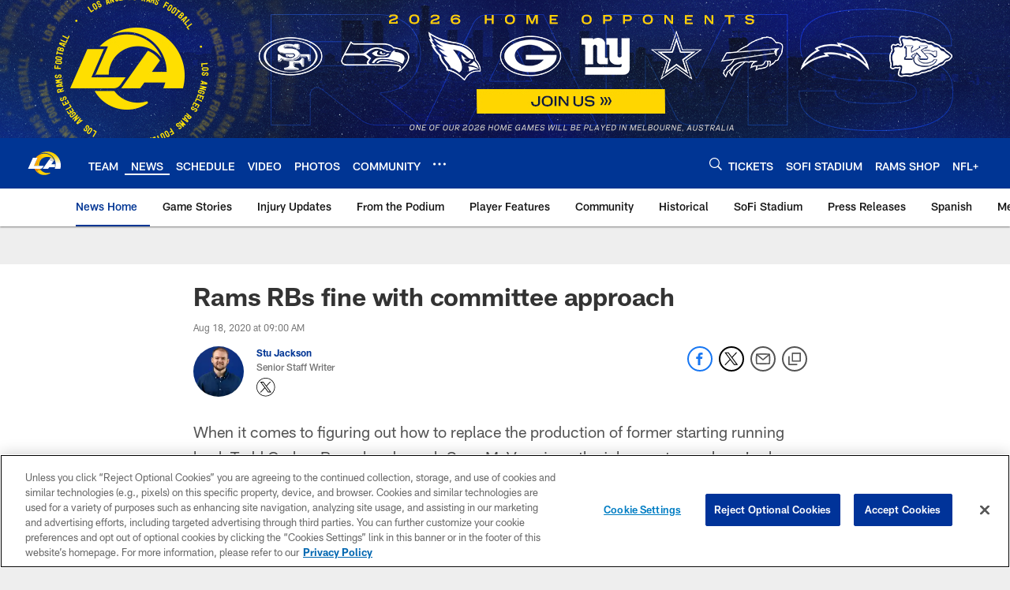

--- FILE ---
content_type: text/html; charset=utf-8
request_url: https://www.google.com/recaptcha/api2/aframe
body_size: 267
content:
<!DOCTYPE HTML><html><head><meta http-equiv="content-type" content="text/html; charset=UTF-8"></head><body><script nonce="VuneRWT8UL1_T8DbcuZvlw">/** Anti-fraud and anti-abuse applications only. See google.com/recaptcha */ try{var clients={'sodar':'https://pagead2.googlesyndication.com/pagead/sodar?'};window.addEventListener("message",function(a){try{if(a.source===window.parent){var b=JSON.parse(a.data);var c=clients[b['id']];if(c){var d=document.createElement('img');d.src=c+b['params']+'&rc='+(localStorage.getItem("rc::a")?sessionStorage.getItem("rc::b"):"");window.document.body.appendChild(d);sessionStorage.setItem("rc::e",parseInt(sessionStorage.getItem("rc::e")||0)+1);localStorage.setItem("rc::h",'1769909968653');}}}catch(b){}});window.parent.postMessage("_grecaptcha_ready", "*");}catch(b){}</script></body></html>

--- FILE ---
content_type: text/javascript; charset=utf-8
request_url: https://auth-id.therams.com/accounts.webSdkBootstrap?apiKey=4_9uJbeFZZVmtKTfSv1bjUVQ&pageURL=https%3A%2F%2Fwww.therams.com%2Fnews%2Frams-rbs-fine-with-committee-approach&sdk=js_latest&sdkBuild=18435&format=json
body_size: 417
content:
{
  "callId": "019c16dad1b07d1f9de696d7eb32c232",
  "errorCode": 0,
  "apiVersion": 2,
  "statusCode": 200,
  "statusReason": "OK",
  "time": "2026-02-01T01:39:25.253Z",
  "hasGmid": "ver4"
}

--- FILE ---
content_type: text/javascript; charset=utf-8
request_url: https://www.nfl.com/gigya-assets/js/gigya.js?apikey=4_9uJbeFZZVmtKTfSv1bjUVQ
body_size: 241743
content:
// ### server injected code ###

var gigya = window.gigya;
if (typeof gigya == 'undefined' || !gigya.isGigya) {
    gigya = {isGigya: true};
}
gigya.apiKey = '4_9uJbeFZZVmtKTfSv1bjUVQ';
gigya.defaultApiDomain = 'gigya.com';
gigya.dataCenter = 'us1';
gigya.build = {
  "number": 18435,
  "version": "latest",
  "flavor": "base"
};
gigya.gmidVersion = 'ver4';

if (typeof gigya.partnerSettings == 'undefined') {
    gigya.partnerSettings = {
  "authMode": "cookie",
  "captchaProvider": "Google",
  "siteGroupGlobalConf": "{\r\n    enabledProviders: '*',\r\n    lang: 'en',\r\n    storageDomainOverride:'auth-id.' + window.location.hostname.split('.').slice(-2).join('.'),\r\n    sessionExpiration: -2\r\n}",
  "plugins": {
    "connectWithoutLoginBehavior": "loginExistingUser",
    "defaultRegScreenSet": "MainScreenSet_backup_03-23-2022",
    "defaultMobileRegScreenSet": "",
    "sessionExpiration": 0,
    "rememberSessionExpiration": 15778476,
    "apiDomain": "us1.gigya.com"
  },
  "ssoKey": "3_h1AiUI9kcBduMJ2JoYPP6EXq3FGIy75RiS2DqkxjARGPcVazXVlNcGAOhgAfrU0P",
  "baseDomains": "nfl.com,therams.com",
  "customAPIDomainPrefix": "auth-id"
};
}

gigya.providersConfig = {
  "googlePlus": {
    "clientId": "997923660339-kej2l9aoohhf9pbs4b53itnsctfmab4k.apps.googleusercontent.com",
    "scopes": "email https://www.googleapis.com/auth/plus.login"
  }
};
gigya.samlConfig = {
  "errorPageURL": null,
  "proxyPageURL": null
};
gigya.errorReport = {
  "enabled": true,
  "probability": 1
};
gigya.gmidVersion = 'ver4';
gigya.bypassCaptchaV1 = true

if (gigya.__initialized) { console.warn('**** gigya.js loaded twice ****'); }
else {
gigya.__initialized = true;
// ### end server injected code ###
// API adapters
/*! For license information please see gigya.adapters.web.min.js.LICENSE.txt */
!function(e){var t={};function i(n){if(t[n])return t[n].exports;var r=t[n]={i:n,l:!1,exports:{}};return e[n].call(r.exports,r,r.exports,i),r.l=!0,r.exports}i.m=e,i.c=t,i.d=function(e,t,n){i.o(e,t)||Object.defineProperty(e,t,{enumerable:!0,get:n})},i.r=function(e){"undefined"!=typeof Symbol&&Symbol.toStringTag&&Object.defineProperty(e,Symbol.toStringTag,{value:"Module"}),Object.defineProperty(e,"__esModule",{value:!0})},i.t=function(e,t){if(1&t&&(e=i(e)),8&t)return e;if(4&t&&"object"==typeof e&&e&&e.__esModule)return e;var n=Object.create(null);if(i.r(n),Object.defineProperty(n,"default",{enumerable:!0,value:e}),2&t&&"string"!=typeof e)for(var r in e)i.d(n,r,function(t){return e[t]}.bind(null,r));return n},i.n=function(e){var t=e&&e.__esModule?function(){return e.default}:function(){return e};return i.d(t,"a",t),t},i.o=function(e,t){return Object.prototype.hasOwnProperty.call(e,t)},i.p="",i(i.s=372)}({0:function(e,t,i){"use strict";i.r(t),function(e){i.d(t,"__extends",(function(){return r})),i.d(t,"__assign",(function(){return o})),i.d(t,"__rest",(function(){return a})),i.d(t,"__decorate",(function(){return s})),i.d(t,"__param",(function(){return u})),i.d(t,"__metadata",(function(){return c})),i.d(t,"__awaiter",(function(){return l})),i.d(t,"__generator",(function(){return d})),i.d(t,"__exportStar",(function(){return g})),i.d(t,"__values",(function(){return f})),i.d(t,"__read",(function(){return p})),i.d(t,"__spread",(function(){return h})),i.d(t,"__spreadArrays",(function(){return v})),i.d(t,"__await",(function(){return y})),i.d(t,"__asyncGenerator",(function(){return w})),i.d(t,"__asyncDelegator",(function(){return m})),i.d(t,"__asyncValues",(function(){return _})),i.d(t,"__makeTemplateObject",(function(){return b})),i.d(t,"__importStar",(function(){return S})),i.d(t,"__importDefault",(function(){return k})),i.d(t,"__classPrivateFieldGet",(function(){return P})),i.d(t,"__classPrivateFieldSet",(function(){return I}));var n=function(e,t){return(n=Object.setPrototypeOf||{__proto__:[]}instanceof Array&&function(e,t){e.__proto__=t}||function(e,t){for(var i in t)t.hasOwnProperty(i)&&(e[i]=t[i])})(e,t)};function r(e,t){function i(){this.constructor=e}n(e,t),e.prototype=null===t?Object.create(t):(i.prototype=t.prototype,new i)}var o=function(){return(o=e||function(e){for(var t,i=1,n=arguments.length;i<n;i++)for(var r in t=arguments[i])Object.prototype.hasOwnProperty.call(t,r)&&(e[r]=t[r]);return e}).apply(this,arguments)};function a(e,t){var i={};for(var n in e)Object.prototype.hasOwnProperty.call(e,n)&&t.indexOf(n)<0&&(i[n]=e[n]);if(null!=e&&"function"==typeof Object.getOwnPropertySymbols){var r=0;for(n=Object.getOwnPropertySymbols(e);r<n.length;r++)t.indexOf(n[r])<0&&Object.prototype.propertyIsEnumerable.call(e,n[r])&&(i[n[r]]=e[n[r]])}return i}function s(e,t,i,n){var r,o=arguments.length,a=o<3?t:null===n?n=Object.getOwnPropertyDescriptor(t,i):n;if("object"==typeof Reflect&&"function"==typeof Reflect.decorate)a=Reflect.decorate(e,t,i,n);else for(var s=e.length-1;s>=0;s--)(r=e[s])&&(a=(o<3?r(a):o>3?r(t,i,a):r(t,i))||a);return o>3&&a&&Object.defineProperty(t,i,a),a}function u(e,t){return function(i,n){t(i,n,e)}}function c(e,t){if("object"==typeof Reflect&&"function"==typeof Reflect.metadata)return Reflect.metadata(e,t)}function l(e,t,i,n){return new(i||(i=gigya.Promise))((function(r,o){function a(e){try{u(n.next(e))}catch(e){o(e)}}function s(e){try{u(n.throw(e))}catch(e){o(e)}}function u(e){var t;e.done?r(e.value):(t=e.value,t instanceof i?t:new i((function(e){e(t)}))).then(a,s)}u((n=n.apply(e,t||[])).next())}))}function d(e,t){var i,n,r,o,a={label:0,sent:function(){if(1&r[0])throw r[1];return r[1]},trys:[],ops:[]};return o={next:s(0),throw:s(1),return:s(2)},"function"==typeof Symbol&&(o[Symbol.iterator]=function(){return this}),o;function s(o){return function(s){return function(o){if(i)throw new TypeError("Generator is already executing.");for(;a;)try{if(i=1,n&&(r=2&o[0]?n.return:o[0]?n.throw||((r=n.return)&&r.call(n),0):n.next)&&!(r=r.call(n,o[1])).done)return r;switch(n=0,r&&(o=[2&o[0],r.value]),o[0]){case 0:case 1:r=o;break;case 4:return a.label++,{value:o[1],done:!1};case 5:a.label++,n=o[1],o=[0];continue;case 7:o=a.ops.pop(),a.trys.pop();continue;default:if(!(r=a.trys,(r=r.length>0&&r[r.length-1])||6!==o[0]&&2!==o[0])){a=0;continue}if(3===o[0]&&(!r||o[1]>r[0]&&o[1]<r[3])){a.label=o[1];break}if(6===o[0]&&a.label<r[1]){a.label=r[1],r=o;break}if(r&&a.label<r[2]){a.label=r[2],a.ops.push(o);break}r[2]&&a.ops.pop(),a.trys.pop();continue}o=t.call(e,a)}catch(e){o=[6,e],n=0}finally{i=r=0}if(5&o[0])throw o[1];return{value:o[0]?o[1]:void 0,done:!0}}([o,s])}}}function g(e,t){for(var i in e)t.hasOwnProperty(i)||(t[i]=e[i])}function f(e){var t="function"==typeof Symbol&&Symbol.iterator,i=t&&e[t],n=0;if(i)return i.call(e);if(e&&"number"==typeof e.length)return{next:function(){return e&&n>=e.length&&(e=void 0),{value:e&&e[n++],done:!e}}};throw new TypeError(t?"Object is not iterable.":"Symbol.iterator is not defined.")}function p(e,t){var i="function"==typeof Symbol&&e[Symbol.iterator];if(!i)return e;var n,r,o=i.call(e),a=[];try{for(;(void 0===t||t-- >0)&&!(n=o.next()).done;)a.push(n.value)}catch(e){r={error:e}}finally{try{n&&!n.done&&(i=o.return)&&i.call(o)}finally{if(r)throw r.error}}return a}function h(){for(var e=[],t=0;t<arguments.length;t++)e=e.concat(p(arguments[t]));return e}function v(){for(var e=0,t=0,i=arguments.length;t<i;t++)e+=arguments[t].length;var n=Array(e),r=0;for(t=0;t<i;t++)for(var o=arguments[t],a=0,s=o.length;a<s;a++,r++)n[r]=o[a];return n}function y(e){return this instanceof y?(this.v=e,this):new y(e)}function w(e,t,i){if(!Symbol.asyncIterator)throw new TypeError("Symbol.asyncIterator is not defined.");var n,r=i.apply(e,t||[]),o=[];return n={},a("next"),a("throw"),a("return"),n[Symbol.asyncIterator]=function(){return this},n;function a(e){r[e]&&(n[e]=function(t){return new gigya.Promise((function(i,n){o.push([e,t,i,n])>1||s(e,t)}))})}function s(e,t){try{(i=r[e](t)).value instanceof y?gigya.Promise.resolve(i.value.v).then(u,c):l(o[0][2],i)}catch(e){l(o[0][3],e)}var i}function u(e){s("next",e)}function c(e){s("throw",e)}function l(e,t){e(t),o.shift(),o.length&&s(o[0][0],o[0][1])}}function m(e){var t,i;return t={},n("next"),n("throw",(function(e){throw e})),n("return"),t[Symbol.iterator]=function(){return this},t;function n(n,r){t[n]=e[n]?function(t){return(i=!i)?{value:y(e[n](t)),done:"return"===n}:r?r(t):t}:r}}function _(e){if(!Symbol.asyncIterator)throw new TypeError("Symbol.asyncIterator is not defined.");var t,i=e[Symbol.asyncIterator];return i?i.call(e):(e=f(e),t={},n("next"),n("throw"),n("return"),t[Symbol.asyncIterator]=function(){return this},t);function n(i){t[i]=e[i]&&function(t){return new gigya.Promise((function(n,r){(function(e,t,i,n){gigya.Promise.resolve(n).then((function(t){e({value:t,done:i})}),t)})(n,r,(t=e[i](t)).done,t.value)}))}}}function b(e,t){return Object.defineProperty?Object.defineProperty(e,"raw",{value:t}):e.raw=t,e}function S(e){if(e&&e.__esModule)return e;var t={};if(null!=e)for(var i in e)Object.hasOwnProperty.call(e,i)&&(t[i]=e[i]);return t.default=e,t}function k(e){return e&&e.__esModule?e:{default:e}}function P(e,t){if(!t.has(e))throw new TypeError("attempted to get private field on non-instance");return t.get(e)}function I(e,t,i){if(!t.has(e))throw new TypeError("attempted to set private field on non-instance");return t.set(e,i),i}}.call(this,i(0).__assign)},1:function(e,t){Object.defineProperty(t,"__esModule",{value:!0});var i=function(){function e(){}return Object.defineProperty(e,"useNewOidcContextFlow",{get:function(){return this.get("useNewOidcContextFlow")},enumerable:!0,configurable:!0}),Object.defineProperty(e,"redirectOnMissingOidcContext",{get:function(){return this.get("redirectOnMissingOidcContext")},enumerable:!0,configurable:!0}),Object.defineProperty(e,"forceWebSdkBootstrap",{get:function(){return this.get("forceWebSdkBootstrap")},enumerable:!0,configurable:!0}),Object.defineProperty(e,"hideSSOFrame",{get:function(){return this.get("hideSSOFrame")},enumerable:!0,configurable:!0}),Object.defineProperty(e,"wcagContrastFix",{get:function(){return this.get("wcagContrastFix")},enumerable:!0,configurable:!0}),Object.defineProperty(e,"newFormLinkInstanceElement",{get:function(){return this.get("newFormLinkInstanceElement")},enumerable:!0,configurable:!0}),Object.defineProperty(e,"stopSendingReports",{get:function(){return this.get("stopSendingReports")},enumerable:!0,configurable:!0}),Object.defineProperty(e,"setGroupApiDomainAfterLogin",{get:function(){return this.get("setGroupApiDomainAfterLogin")},enumerable:!0,configurable:!0}),Object.defineProperty(e,"alwaysCheckCookieSave",{get:function(){return this.get("alwaysCheckCookieSave")},enumerable:!0,configurable:!0}),Object.defineProperty(e,"fixPhoneTFATranslations",{get:function(){return this.get("fixPhoneTFATranslations")},enumerable:!0,configurable:!0}),Object.defineProperty(e,"loadSsoFrameOnlyOnce",{get:function(){return this.get("loadSsoFrameOnlyOnce")},enumerable:!0,configurable:!0}),Object.defineProperty(e,"setCookieSameSiteLaxSession",{get:function(){return this.get("setCookieSameSiteLaxSession")},enumerable:!0,configurable:!0}),Object.defineProperty(e,"forceErrorReport",{get:function(){return this.get("forceErrorReport")},enumerable:!0,configurable:!0}),Object.defineProperty(e,"skipSameScreenCheckOnSwitch",{get:function(){return this.get("skipSameScreenCheckOnSwitch")},enumerable:!0,configurable:!0}),Object.defineProperty(e,"updateAccountInfoAsync",{get:function(){return this.get("updateAccountInfoAsync")},enumerable:!0,configurable:!0}),Object.defineProperty(e,"sanitizeEvaluatedValue",{get:function(){return this.get("sanitizeEvaluatedValue")},enumerable:!0,configurable:!0}),Object.defineProperty(e,"useSessionVerify",{get:function(){return this.get("useSessionVerify")},enumerable:!0,configurable:!0}),Object.defineProperty(e,"useExtendedPhoneNumberRegex",{get:function(){return this.get("useExtendedPhoneNumberRegex")},enumerable:!0,configurable:!0}),Object.defineProperty(e,"enforceAuthFlowRedirectForSocial",{get:function(){return this.get("enforceAuthFlowRedirectForSocial")},enumerable:!0,configurable:!0}),Object.defineProperty(e,"useDecodeURIComponent",{get:function(){return this.get("useDecodeURIComponent")},enumerable:!0,configurable:!0}),Object.defineProperty(e,"useOidcGetParamHashOldStyle",{get:function(){return this.get("useOidcGetParamHashOldStyle")},enumerable:!0,configurable:!0}),Object.defineProperty(e,"useViewportPollerAction",{get:function(){return this.get("useViewportPollerAction")},enumerable:!0,configurable:!0}),Object.defineProperty(e,"ignoreInterruptionsInOidcPassiveLogin",{get:function(){return this.get("ignoreInterruptionsInOidcPassiveLogin")},enumerable:!0,configurable:!0}),Object.defineProperty(e,"overrideAllChildContext",{get:function(){return this.get("overrideAllChildContext")},enumerable:!0,configurable:!0}),Object.defineProperty(e,"initBackgroundWorker",{get:function(){return this.get("initBackgroundWorker")},enumerable:!0,configurable:!0}),Object.defineProperty(e,"dispatchLoginEventWhenHandlerAdded",{get:function(){return this.get("dispatchLoginEventWhenHandlerAdded")},enumerable:!0,configurable:!0}),Object.defineProperty(e,"passLanguageParamsToReauthScreen",{get:function(){return this.get("passLanguageParamsToReauthScreen")},enumerable:!0,configurable:!0}),Object.defineProperty(e,"dispatchAfterSubmitEventOnlyWhenScreenExists",{get:function(){return this.get("dispatchAfterSubmitEventOnlyWhenScreenExists")},enumerable:!0,configurable:!0}),Object.defineProperty(e,"useGetConsentStatusFromApiList",{get:function(){return this.get("useGetConsentStatusFromApiList")},enumerable:!0,configurable:!0}),Object.defineProperty(e,"addGigSocialLoginParamToRedirectUrl",{get:function(){return this.get("addGigSocialLoginParamToRedirectUrl")},enumerable:!0,configurable:!0}),Object.defineProperty(e,"useSessionVerifyInOidcHostedPage",{get:function(){return this.get("useSessionVerifyInOidcHostedPage")},enumerable:!0,configurable:!0}),Object.defineProperty(e,"initializeTfaProviders",{get:function(){return this.get("initializeTfaProviders")},enumerable:!0,configurable:!0}),Object.defineProperty(e,"checkAllowEmptyForSpecialFields",{get:function(){return this.get("checkAllowEmptyForSpecialFields")},enumerable:!0,configurable:!0}),Object.defineProperty(e,"sanitizeHashParams",{get:function(){return this.get("sanitizeHashParams")},enumerable:!0,configurable:!0}),Object.defineProperty(e,"useGigLangParam",{get:function(){return this.get("useGigLangParam")},enumerable:!0,configurable:!0}),Object.defineProperty(e,"unicodeLettersNotSpecialChars",{get:function(){return this.get("unicodeLettersNotSpecialChars")},enumerable:!0,configurable:!0}),Object.defineProperty(e,"ssoContinueSync",{get:function(){return this.get("ssoContinueSync")},enumerable:!0,configurable:!0}),Object.defineProperty(e,"overrideParentSiteGlobalConfWithChildOne",{get:function(){return this.get("overrideParentSiteGlobalConfWithChildOne")},enumerable:!0,configurable:!0}),Object.defineProperty(e,"useNewPowSolution",{get:function(){return this.get("useNewPowSolution")},enumerable:!0,configurable:!0}),Object.defineProperty(e,"oidcCookieContext",{get:function(){return this.get("oidcCookieContext")},enumerable:!0,configurable:!0}),Object.defineProperty(e,"useOuterWidthOnChromeMobile",{get:function(){return this.get("useOuterWidthOnChromeMobile")},enumerable:!0,configurable:!0}),Object.defineProperty(e,"sendEmailVerificationCodeInForm",{get:function(){return this.get("sendEmailVerificationCodeInForm")},enumerable:!0,configurable:!0}),Object.defineProperty(e,"checkTokenRenewDeprecation",{get:function(){return this.get("checkTokenRenewDeprecation")},enumerable:!0,configurable:!0}),Object.defineProperty(e,"preventAutoSkipIfPhoneRequired",{get:function(){return this.get("preventAutoSkipIfPhoneRequired")},enumerable:!0,configurable:!0}),Object.defineProperty(e,"redirectToErrorPageOnGetOidcContextDataFailure",{get:function(){return this.get("redirectToErrorPageOnGetOidcContextDataFailure")},enumerable:!0,configurable:!0}),Object.defineProperty(e,"useNewProfilePhotoRemoveBtn",{get:function(){return this.get("useNewProfilePhotoRemoveBtn")},enumerable:!0,configurable:!0}),Object.defineProperty(e,"fireCaptchaOnErrorEvent",{get:function(){return this.get("fireCaptchaOnErrorEvent")},enumerable:!0,configurable:!0}),Object.defineProperty(e,"seamlessSsoDisabled",{get:function(){return this.get("seamlessSsoDisabled")},enumerable:!0,configurable:!0}),Object.defineProperty(e,"resetApiDomainOnBootstrap",{get:function(){return this.get("resetApiDomainOnBootstrap")},enumerable:!0,configurable:!0}),Object.defineProperty(e,"mergeIncludeParamsForGetAccountInfo",{get:function(){return this.get("mergeIncludeParamsForGetAccountInfo")},enumerable:!0,configurable:!0}),Object.defineProperty(e,"dispatchLoginEventForAuthCodeFlow",{get:function(){return this.get("dispatchLoginEventForAuthCodeFlow")},enumerable:!0,configurable:!0}),Object.defineProperty(e,"forcePostForTfaAssertionEndpoints",{get:function(){return this.get("forcePostForTfaAssertionEndpoints")},enumerable:!0,configurable:!0}),Object.defineProperty(e,"useFullLang",{get:function(){return this.get("useFullLang")},enumerable:!0,configurable:!0}),Object.defineProperty(e,"tfaNewEventOrder",{get:function(){return this.get("tfaNewEventOrder")},enumerable:!0,configurable:!0}),Object.defineProperty(e,"dontShowCaptchaError",{get:function(){return this.get("dontShowCaptchaError")},enumerable:!0,configurable:!0}),Object.defineProperty(e,"oidcPassiveLoginSkipConsent",{get:function(){return this.get("oidcPassiveLoginSkipConsent")},enumerable:!0,configurable:!0}),Object.defineProperty(e,"androidReAuthCssOverrideWebView",{get:function(){return this.get("androidReAuthCssOverrideWebView")},enumerable:!0,configurable:!0}),Object.defineProperty(e,"preventSamlLogoutWhenNoSession",{get:function(){return this.get("preventSamlLogoutWhenNoSession")},enumerable:!0,configurable:!0}),Object.defineProperty(e,"waitForSocialLoginLoad",{get:function(){return this.get("waitForSocialLoginLoad")},enumerable:!0,configurable:!0}),e.get=function(e){var t,i,n,r;return(null===(i=null===(t=window.gigya._)||void 0===t?void 0:t.config)||void 0===i?void 0:i.flags)&&(null===(r=null===(n=window.gigya._)||void 0===n?void 0:n.config)||void 0===r?void 0:r.flags[e])||!1},Object.defineProperty(e,"apiFlags",{get:function(){return[]},enumerable:!0,configurable:!0}),e}();t.FlagService=i},10:function(e,t,i){Object.defineProperty(t,"__esModule",{value:!0});var n=i(0),r=i(14),o=i(19),a=i(4),s=i(13);function u(e,t){s.default.callFunction(e,t)}t.callAsync=function(e,t){return void 0===t&&(t={}),n.__awaiter(this,void 0,void 0,(function(){return n.__generator(this,(function(i){return[2,new gigya.Promise((function(i){u("gigya."+e,[n.__assign(n.__assign({},t),{callback:i})])}))]}))}))},t.callFunction=u,t.invokeOnPageLoad=function(e,t){if(!document.readyState&&document.body||"complete"===document.readyState||!t&&"interactive"===document.readyState&&document.body)e();else{var i=!1,n=function(){i||(i=!0,e())};window.setTimeout(n,2e4),r.addEventListener(window,"load",n),r.addEventListener(document,"DOMContentLoaded",n)}},t.createAlias=function(e,t){for(var i,n=e.split("."),r=window,o=0;o<n.length-1;o++){var a=n[o];r[a]||(r[a]={}),r=r[a]}t instanceof Function&&(t.methodName=null===(i=null==n?void 0:n.slice(1))||void 0===i?void 0:i.join(".")),r[n[n.length-1]]=t},t.debounce=function(e,t){var i=void 0;return function(){void 0!==i&&clearTimeout(i),i=setTimeout((function(){i=void 0,e()}),t)}},t.addSrcToIFrameIfNeeded=function(e,t){void 0===t&&(t=o.getCdnResource("/")),(a.localInfo.isIOSWebView||a.localInfo.isIOS&&a.localInfo.isWeChat)&&e.setAttribute("src",t)}},104:function(e,t,i){Object.defineProperty(t,"__esModule",{value:!0});var n=i(0),r=i(29),o=i(51),a=i(39),s=i(9);function u(e){return void 0===e&&(e=window.gigya.thisScript.APIKey),n.__awaiter(this,void 0,void 0,(function(){var t,i;return n.__generator(this,(function(n){switch(n.label){case 0:return window.gigya.logger.info("sync login token from group"),[4,a.SsoService.getInstance()];case 1:return[4,null==(t=n.sent())?void 0:t.getToken()];case 2:return i=n.sent(),[4,r.setFromSsoResponse(i,e)];case 3:return n.sent(),[2,r.get(e)]}}))}))}t.hasSession=function(){var e,t,i,a;return n.__awaiter(this,void 0,void 0,(function(){var c,l,d,g,f,p;return n.__generator(this,(function(n){switch(n.label){case 0:return c=window.gigya.logger.group("hasSession"),l=(null===(t=null===(e=window.gigya.thisScript)||void 0===e?void 0:e.globalConf)||void 0===t?void 0:t.APIKey)||(null===(i=window.gigya.thisScript)||void 0===i?void 0:i.APIKey),window.gigya.logger.info("checking session exist for apiKey: "+l),(null===(a=window.gigya.thisScript)||void 0===a?void 0:a.APIKey)!==l&&window.gigya.logger.info("effective apiKey for checking session and the apiKey that the script was loaded with are different"),(d=r.get())||!window.gigya.partnerSettings.ssoKey?[3,2]:(window.gigya.logger.info("SSO group, sync login token from group"),[4,u(l)]);case 1:d=n.sent(),n.label=2;case 2:return d?o.sessionData.isSessionVerified(d)?(window.gigya.logger.info("login token exist and session is already verified, session is valid"),c.end(),[2,!0]):[3,3]:[3,6];case 3:return window.gigya.logger.info("login token exist and session is not verified, verifying session..."),[4,s.promisify(window.gigya.accounts.verifyLogin)];case 4:return g=n.sent(),f=0==(null==g?void 0:g.errorCode),o.sessionData.setIsSessionVerified(d,f),window.gigya.logger.info(f?"session verified":"session is not verified"),c.end(),[2,f];case 5:return[3,7];case 6:return(p=window.gigya.utils.URL.getParamsFromURL(document.location.href)).errorCode&&p.regToken?(window.gigya.logger.info("user is returned from redirect, wait for login completion"),c.end(),[2,new gigya.Promise((function(e){window.gigya.accounts.addEventHandlers({onLogin:function(){return e(!0)}})}))]):(window.gigya.logger.info("login token doesn't exist"),c.end(),[2,!1]);case 7:return[2]}}))}))},t.syncGroupToken=u},108:function(e,t){Object.defineProperty(t,"__esModule",{value:!0}),t.isSignalRequest=function(e){return Boolean(e.signal)}},109:function(e,t,i){Object.defineProperty(t,"__esModule",{value:!0});var n=i(4),r=i(37),o=function(){function e(e,t,i){void 0===e&&(e=window.gigya.partnerSettings.ssoKey),void 0===t&&(t=window.gigya.utils.localStorage.initializeAdapter(window.gigya.utils.localStorage.CookieStorageAdapter)),void 0===i&&(i=n.localInfo.pageDomain),this._ssoKey=e,this._storage=t,this._pageDomain=i,this._cookieName="apiDomain_"+this._ssoKey}return e.prototype.get=function(){if(!r.seamlessSsoUtil.shouldDisableSeamlessSso())return this._ssoKey?this._storage.getItem(this._cookieName):void 0},e.prototype.set=function(e){r.seamlessSsoUtil.shouldDisableSeamlessSso()||this._ssoKey&&(window.gigya.logger.info("setting as group api domain for "+this._ssoKey),this._storage.removeItem(this._cookieName),this._storage.setItem(this._cookieName,e,void 0,this._pageDomain))},e}();t.GroupApiDomainService=o},11:function(e,t,i){Object.defineProperty(t,"__esModule",{value:!0});var n=i(12),r=i(20),o=i(3);function a(e){return decodeURIComponent(e.replace(/\+/g," "))}function s(e,t){return e&&-1!==e.indexOf("?")?r.deserialize(e.split("#")[0].split("?")[1],"&",t):{}}t.URLEncode=function(e){return encodeURIComponent(e)},t.URLDecode=a,t.URLDecodeRecursive=function(e){for(var t="",i=e;i!=t;)i=a(t=i);return i},t.getParamsFromURL=s,t.getGigParamsFromURL=function(e){var t=e||{},i=t.url,r=t.paramPrefix,o=t.keysToLower,a=t.removePrefix,u=r||n.GIGYA_PARAM_PREFIX,c=s(i,o);return Object.keys(c).filter((function(e){return 0===e.indexOf(u)&&e!==u})).reduce((function(e,t){return e[a?t.slice(4):t]=c[t],e}),{})},t.getParamValueFromURL=function(e,t,i){if(null==t||""==t)return i;var n=t.indexOf("?");if(-1===n)return i;var r="&"+t.substr(n+1),o=r.toLowerCase().indexOf("&"+e.toLowerCase()+"=");if(-1===o)return i;var a=r.substr(o+(1+e.length+1))+"&";return o=a.indexOf("&"),a.substr(0,o)},t.addParamsToURL=function(e,t){var i=s(e);o.add(i,t);var n=e.split("#"),a=n[0].split("?")[0]+"?"+r.serialize(i,"&");return n.length>1&&(a+="#"+n[1]),a};t.getContextParamsFromUrl=function(e){var t=e||{},i=t.url,n=t.paramPrefix,r=t.unacceptableParams;return i?function(e,t){if(!t)return e;var i={};return Object.entries(e||{}).filter((function(e){var i=e[0];return!t.test(i)})).forEach((function(e){var t=e[0],n=e[1];return i[t]=n})),i}(window.gigya.utils.URL.getGigParamsFromURL({url:i,paramPrefix:n}),r):{}},t.getDeserializedParamFromUrl=function(e,t,i,n){var r;return void 0===i&&(i=""),void 0===n&&(n=!0),null!==(r=s(e,n)[n?t.toLowerCase():t])&&void 0!==r?r:i}},110:function(e,t){Object.defineProperty(t,"__esModule",{value:!0}),function(e){e.GET="GET",e.POST="POST"}(t.RequestType||(t.RequestType={}))},119:function(e,t){Object.defineProperty(t,"__esModule",{value:!0}),t.EXPIRATION_THRESHOLD=.8,t.ID_TOKEN_PARAM="idToken",t.SAPTCHA_TOKEN_PARAM="saptchaToken",t.SECOND_IN_MS=1e3},12:function(e,t){Object.defineProperty(t,"__esModule",{value:!0}),function(e){e[e.gigyaPhone=0]="gigyaPhone",e[e.gigyaTotp=1]="gigyaTotp",e[e.gigyaPush=2]="gigyaPush",e[e.livelink=3]="livelink"}(t.EditableTfaProvidersTypes||(t.EditableTfaProvidersTypes={})),t.gigyaAssertionExpiration=3e5,t.sensitiveParamsOverride="login_token",t.sensitiveParamsOverrideNew="login_token|gigyaAssertion",t.GIGYA_PARAM_PREFIX="gig_",t.GIGYA_INTERNAL_PARAM_PREFIX=t.GIGYA_PARAM_PREFIX+"i_",t.GIGYA_INTERNAL_PARAMS=t.GIGYA_PARAM_PREFIX+"actions"},120:function(e,t,i){Object.defineProperty(t,"__esModule",{value:!0});var n=i(0),r=i(121),o=function(e){function t(){return null!==e&&e.apply(this,arguments)||this}return n.__extends(t,e),t.prototype.performChallenge=function(e){return this.calculateNonce(e)},t.prototype.calculateNonce=function(e){return n.__awaiter(this,void 0,void 0,(function(){var t,i;return n.__generator(this,(function(n){switch(n.label){case 0:i=0,n.label=1;case 1:return[4,r.cryptoUtils.digest(e.algo,e.jti+"."+ ++i)];case 2:t=n.sent(),n.label=3;case 3:if(!new RegExp(e.pattern,"gi").test(t))return[3,1];n.label=4;case 4:return[2,i]}}))}))},t}(i(122).WorkerListener);t.PowChallengeService=o},121:function(e,t,i){Object.defineProperty(t,"__esModule",{value:!0});var n=i(0),r=function(){function e(){}return e.prototype.digest=function(e,t){return n.__awaiter(this,void 0,void 0,(function(){var i,r;return n.__generator(this,(function(n){switch(n.label){case 0:return i=(new TextEncoder).encode(t),[4,crypto.subtle.digest(e,i.buffer)];case 1:return r=n.sent(),[2,Array.from(new Uint8Array(r)).map((function(e){return e.toString(16).padStart(2,"0")})).join("")]}}))}))},e}();t.cryptoUtils=new r},122:function(e,t,i){Object.defineProperty(t,"__esModule",{value:!0});var n=i(0),r=i(94),o=function(){function e(){}return e.prototype.initialize=function(e){var t=this;this.worker=e,this.worker.onmessage=function(e){return t.onInitMessage(e)}},e.prototype.onInitMessage=function(e){var t=this;"init"===e.data.actionType&&(this.worker.onmessage=function(e){return t.handleAction(e)},this.worker.postMessage({actionType:r.workerUtil.getResponseActionType("init")}))},e.prototype.handleAction=function(e){return n.__awaiter(this,void 0,void 0,(function(){var t,i,o,a,s;return n.__generator(this,(function(n){switch(n.label){case 0:if(e.data.actionType.startsWith("init"))return[2];if(!(t=this[e.data.actionType])&&"function"!=typeof t)throw new Error("Action not found");n.label=1;case 1:return n.trys.push([1,3,,4]),o=(i=this.worker).postMessage,a={actionType:r.workerUtil.getResponseActionType(e.data.actionType),id:e.data.id},[4,t.apply(this,e.data.args)];case 2:return o.apply(i,[(a.response=n.sent(),a)]),[3,4];case 3:return s=n.sent(),this.worker.postMessage({actionType:r.workerUtil.getResponseActionError(e.data.actionType),id:e.data.id,response:{error:s}}),[3,4];case 4:return[2]}}))}))},e}();t.WorkerListener=o},124:function(e,t,i){Object.defineProperty(t,"__esModule",{value:!0});var n=i(0),r=i(29),o=i(104),a=i(33),s=i(21),u=i(12),c=i(54);function l(){var e,t;return window.gigya.partnerSettings.ssoKey?!!(null===(t=null===(e=window.gigya.thisScript)||void 0===e?void 0:e.globalConf)||void 0===t?void 0:t.storageDomainOverride)||(window.gigya.logger.warn("Central login page must configure storageDomainOverride in webSDK Configuration"),!1):(window.gigya.logger.warn("Not in SSO Group"),!1)}t.ssoLogin=function(e){void 0===e&&(e={}),l()&&(window.gigya.utils.toggles.isOn("keepSessionOnSSOLogin")||r.remove(),window.gigya.accounts.sso.login(e))},t.continueSso=function(e){var t,i,u,c,d;return void 0===e&&(e={}),n.__awaiter(this,void 0,void 0,(function(){var g,f,p,h,v,y,w,m;return n.__generator(this,(function(_){switch(_.label){case 0:return s.hold("ssoContinue","API"),g=window.gigya.logger.group("sso.continue"),f=function(e){return e&&window.gigya.logger.warn(e),s.release("ssoContinue","API"),g.end()},l()?(p=window.gigya.getUrlParam("ssoToken"),h=window.gigya.getUrlParam("scope"),p?(v=(null===(i=null===(t=window.gigya.thisScript)||void 0===t?void 0:t.globalConf)||void 0===i?void 0:i.APIKey)||(null===(u=window.gigya.thisScript)||void 0===u?void 0:u.APIKey),(w=r.get(v))?[3,2]:[4,o.syncGroupToken(v)]):[2,f("ssoToken must be present in the url")]):[2,f()];case 1:w=_.sent(),_.label=2;case 2:return(y=w)?(e.sdk="js_"+((null===(c=window.gigya.build)||void 0===c?void 0:c.version)||""),e.sdkBuild=(null===(d=window.gigya.build)||void 0===d?void 0:d.number)||0,g.end(),"device_sso"===h?(m=n.__assign({context:p,login_token:y},e),window.gigya.logger.info("redirect to oidc continue with params: ",m),window.gigya.fidm.oidc.op.redirectToContinue(n.__assign({opKey:window.gigya.partnerSettings.ssoKey},m))):(m={ssoToken:p,login_token:y,APIKey:v},window.gigya.logger.info("redirect to sso.continue with params: ",m),a.redirect("https://"+window.gigya._.getApiDomain()+"/accounts.sso.continue",[m,e],"POST")),[2]):[2,f("can't continue with SSO login, missing local session")]}}))}))},t.continueSsoSync=function(e){var t,i,o,s,u;void 0===e&&(e={});var c=window.gigya.logger.group("sso.continue"),d=function(e){return e&&window.gigya.logger.warn(e),c.end()};if(!l())return d();var g=window.gigya.getUrlParam("ssoToken"),f=window.gigya.getUrlParam("scope");if(!g)return d("ssoToken must be present in the url");var p=(null===(i=null===(t=window.gigya.thisScript)||void 0===t?void 0:t.globalConf)||void 0===i?void 0:i.APIKey)||(null===(o=window.gigya.thisScript)||void 0===o?void 0:o.APIKey),h=r.get(p);if(!h)return d("can't continue with SSO login, missing local session");if(e.sdk="js_"+((null===(s=window.gigya.build)||void 0===s?void 0:s.version)||""),e.sdkBuild=(null===(u=window.gigya.build)||void 0===u?void 0:u.number)||0,c.end(),"device_sso"===f){var v=n.__assign({context:g,login_token:h},e);window.gigya.logger.info("redirect to oidc continue with params: ",v),window.gigya.fidm.oidc.op.redirectToContinue(n.__assign({opKey:window.gigya.partnerSettings.ssoKey},v))}else{v={ssoToken:g,login_token:h,APIKey:p};window.gigya.logger.info("redirect to sso.continue with params: ",v),a.redirect("https://"+window.gigya._.getApiDomain()+"/accounts.sso.continue",[v,e],"POST")}},t.getSsoContext=function(e){var t;null==e||e.callback((null===(t=window.gigya._.sso)||void 0===t?void 0:t.context)||{})},t.setSsoContext=function(e){try{var t=(new c.default).getGigParamsFromURL().removeUnacceptableParams(new RegExp(u.GIGYA_INTERNAL_PARAM_PREFIX+"|"+u.GIGYA_INTERNAL_PARAMS+"|gig_ssoToken")).removePrefix().toObject(),i=(null==e?void 0:e.rpContext)?JSON.parse(e.rpContext):{};window.gigya._.sso.context=n.__assign(n.__assign({},t),i)}catch(e){window.gigya.logger.report("failed to set sso context")}}},13:function(module,exports,__webpack_require__){Object.defineProperty(exports,"__esModule",{value:!0});var conditional_expression_util_1=__webpack_require__(31),conditionalFunction=new Function("screenset","passkeys","viewport","formData","profile","addresses","data","subscriptions","communications","preferences","accountInfo","tfaProviders","authMethods","clientDescription","conflictingAccount","consentStatements","identifier","identifierType","schema","_account","value","return eval(value);"),OldEvaluator=function(){function OldEvaluator(){}return OldEvaluator.prototype.deserializeJson=function(json,defaultValue,scope){if(null!==json&&"object"==typeof json)return json;if(!json||!json.replace(/^\s+|\s+$/g,""))return defaultValue||{};try{var keys=[],values=[];if(scope)for(var key in scope)keys.push(key),values.push(scope[key]);var fn=eval("(function("+keys.join(",")+") { return "+json.trim()+"; })");return fn.apply(void 0,values)}catch(e){return console.warn("Error deserializing JavaScript",e),defaultValue||{}}},OldEvaluator.prototype.callFunction=function(path,arParams){var fn=eval(path),arParts=path.split(".");arParts.splice(arParts.length-1,1);var scope=eval(arParts.join("."));window.gigya.logger.report("eval usage",{method:"callFunction",evalValues:[path,arParts.join(".")]}),fn.apply(scope,arParams)},OldEvaluator.prototype.getFunctions=function(path){return eval(path)},OldEvaluator.prototype.getValue=function(e,t){try{return new Function("o","p",'return eval("o." + p)')(e,t)}catch(e){return""}},OldEvaluator.prototype.evaluateExpression=function(e,t,i){return conditionalFunction(t.screenset,t.passkeys,t.viewport,t.formData,t.profile,t.addresses,t.data,t.subscriptions,t.communications,t.preferences,t.accountInfo,t.tfaProviders,t.authMethods,t.clientDescription,t.conflictingAccount,t.consentStatements,t.identifier,t.identifierType,t.schema,window.gigya.utils.object.expressionHelper(t),e.condition)},OldEvaluator.prototype.setupConditionalExpressionValue=function(e,t){var i=conditional_expression_util_1.conditionalExpressionUtil.setupConditionalFalseValue(e,t),n=conditional_expression_util_1.conditionalExpressionUtil.escapeCharactersInConditionalValue(i),r=conditional_expression_util_1.conditionalExpressionUtil.setUpLastFalseValue(n);if(!t){var o=r.lastIndexOf(":'"+t+"'");o>-1&&(r=r.substring(0,o)+":null")}return r},OldEvaluator}(),evaluator=new OldEvaluator;exports.default=evaluator},131:function(e,t,i){Object.defineProperty(t,"__esModule",{value:!0});var n=i(0),r=i(28),o=i(108),a=function(){function e(e,t,i,a,s){var u=this;void 0===t&&(t=r.getParentUrl()),void 0===i&&(i=r.getAllClassMethodsNames(e)),void 0===a&&(a=window.parent),void 0===s&&(s=window),this._service=e,this.origin=t,this._allowedMethods=i,this._target=a,this._win=s,this.stopCancellers=[],this._listening=!1,this.onRequest=function(e){return n.__awaiter(u,void 0,void 0,(function(){var t,i;return n.__generator(this,(function(n){switch(n.label){case 0:if(!r.validateOrigin(this.origin,e.origin))return[3,7];t=JSON.parse(e.data),n.label=1;case 1:return n.trys.push([1,6,,7]),o.isSignalRequest(t)?[4,this.handleSignalRequest(t)]:[3,3];case 2:return n.sent(),[3,5];case 3:return[4,this.handleProxyRequest(t)];case 4:n.sent(),n.label=5;case 5:return[3,7];case 6:return i=n.sent(),this.postError({res:i.message||i,id:t.id}),[3,7];case 7:return[2]}}))}))},this._serviceName=this.getServiceName(this._win)}return Object.defineProperty(e.prototype,"isListening",{get:function(){return this._listening},enumerable:!0,configurable:!0}),e.prototype.listen=function(e){var t=this;this.isListening||this._win.setTimeout((function(){t._win.addEventListener("message",t.onRequest,!0),t.postMessage({id:void 0,signal:"listening",res:e}),t._listening=!0}),1)},e.prototype.postError=function(e){e.signal="error",this.postMessage(e)},e.prototype.stopListen=function(){this.isListening&&(this._win.removeEventListener("message",this.onRequest,!0),this._listening=!1)},e.prototype.handleSignalRequest=function(e){return n.__awaiter(this,void 0,void 0,(function(){var t,i,r;return n.__generator(this,(function(n){switch(n.label){case 0:switch(this.logServiceMismatch(e),e.signal){case"stop":return[3,1]}return[3,7];case 1:return[4,this.getCancelResult()];case 2:return t=n.sent(),i=void 0,t?[3,5]:(this.stopListen(),r=void 0,this.onStop&&(r=this.onStop()).then?[4,r]:[3,4]);case 3:r=n.sent(),n.label=4;case 4:return i={id:e.id,signal:"stop",res:r},[3,6];case 5:i={id:e.id,signal:"error",res:t},n.label=6;case 6:return this.postMessage(i),[3,8];case 7:return[3,8];case 8:return[2]}}))}))},e.prototype.getCancelResult=function(){return n.__awaiter(this,void 0,void 0,(function(){var e,t,i,r;return n.__generator(this,(function(n){switch(n.label){case 0:e=0,t=this.stopCancellers,n.label=1;case 1:return e<t.length?(i=t[e],(r=i()).then?[4,r]:[3,3]):[3,5];case 2:r=n.sent(),n.label=3;case 3:if(r)return[2,r];n.label=4;case 4:return e++,[3,1];case 5:return[2,void 0]}}))}))},e.prototype.handleProxyRequest=function(e){return n.__awaiter(this,void 0,void 0,(function(){var t;return n.__generator(this,(function(i){switch(i.label){case 0:return this.validateRequest(e),this.logServiceMismatch(e),[4,this.forwardToService(e)];case 1:return t=i.sent(),this.postMessage({id:e.id,res:t}),[2]}}))}))},e.prototype.validateRequest=function(e){if(!e.id||!e.methodName||this._allowedMethods.indexOf(e.methodName)<0)throw"proxy request in invalid format"},e.prototype.forwardToService=function(e){return n.__awaiter(this,void 0,void 0,(function(){var t,i;return n.__generator(this,(function(n){switch(n.label){case 0:return t=this._service[e.methodName],(i=t.apply(this._service,e.params))&&i.then?[4,i]:[3,2];case 1:i=n.sent(),n.label=2;case 2:return[2,i]}}))}))},e.prototype.postMessage=function(e){e.serviceName=this._serviceName;var t=JSON.stringify(e);this._target.postMessage(t,this.origin)},e.prototype.logServiceMismatch=function(e){this.validateService(null==e?void 0:e.serviceName)||window.gigya.logger.report("ProxyListener: Service name mismatch",{source:"ProxyListener",reason:"Service name mismatch",currentServiceName:this._serviceName,responseServiceName:null==e?void 0:e.serviceName,msg:e},!1,!0)},e.prototype.validateService=function(e){return e&&e===this._serviceName},e.prototype.getServiceName=function(e){var t;return null===(t=new URL(e.location.href).searchParams)||void 0===t?void 0:t.get("serviceName")},e}();t.ProxyListener=a},132:function(e,t,i){Object.defineProperty(t,"__esModule",{value:!0});var n=i(1),r=i(75);!function(e){var t,i;function o(e){var i=e.utils.getParamValue(document.cookie,"hasGmid",";")||function(e){var t,i=e.utils.cookie.get("gig_bootstrap_"+e.apiKey);return null===(t=e.utils.array.getArrayFromString(i,"_"))||void 0===t?void 0:t.pop()}(e);return{isV3:i===t.ver3,isV4:i===t.ver4,hasGmid:i}}function a(e,t){void 0===t&&(t=i.cookieFirst);var n=o(e);return t==i.cookieFirst?n.hasGmid||e.gmidVersion||"ver3":e.gmidVersion||n.hasGmid||"ver3"}function s(e){var t=o(e);return Boolean(t.hasGmid)&&t.isV4}function u(e,t){return(e.partnerSettings.customAPIDomainPrefix||"_gigya")+"_"+t}function c(){return n.FlagService.forceWebSdkBootstrap&&!r.siteData.didForcedBootstrap}!function(e){e.ver2="ver2",e.ver3="ver3",e.ver4="ver4"}(t=e.HasGmid||(e.HasGmid={})),function(e){e.cookieFirst="cookieFirst",e.configFirst="configFirst"}(i=e.VersionSearchStrategy||(e.VersionSearchStrategy={})),e.getHasGmidParam=o,e.getGmidBootstrapIndicationToken=function(e,t){return void 0===t&&(t=i.cookieFirst),u(e,a(e,t))},e.getActualGmidVersion=a,e.shouldRegenerateGmid=function(e,t){var i=s(e);return!t&&(c()||!i)},e.hasLatestGmidVersion=s,e.convertHasGmidToBootstrapIndication=u,e.shouldForceBootstrap=c}(t.GmidProvider||(t.GmidProvider={}))},133:function(e,t,i){Object.defineProperty(t,"__esModule",{value:!0});var n=i(0),r=i(110),o=i(4),a=i(12),s=i(1),u=function(){function e(e,t,i,n){var r=this;void 0===n&&(n={}),this.baseDomain=e,this.method=t,this.params=i,this.settings=n,this.retry=0,this.getUrl=function(){return window.gigya._.Uri.parse(r.baseDomain+"/"+r.method)}}return e.prototype.send=function(e){return n.__awaiter(this,void 0,void 0,(function(){return n.__generator(this,(function(t){switch(t.label){case 0:if(!o.localInfo.isOnLine())return[2,this.networkErrorResponse()];if(this.isRequestPathManipulated())return window.gigya.logger.warn("Aborting Request for "+this.method+". Path manipulation detected."),[2];try{this.params=window.gigya.utils.object.decodeObjectKeys(this.params)}catch(e){return window.gigya.logger.error("Request API Error - Failed to decode object keys",{exception:e,requestParams:JSON.stringify(this.params)}),[2]}return this.addDefaultParams(),[4,this.performSend(this.getRequestType(),e)];case 1:return[2,t.sent()]}}))}))},e.prototype.handleResponse=function(e){var t=this;if(this.settings.cacheTimeout&&window.gigya.utils.sessionCache.set(this.getCacheKey(),0==e.errorCode?e:null),null!=this.retryTimerID&&window.clearTimeout(this.retryTimerID),100001!=e.errorCode)return this.dispose(),e;var i=this.getDataPendingTimeout(this.retry++);i>0&&window.setTimeout((function(){t.send()}),i)},e.prototype.getCacheKey=function(){return this.method+"_"+window.gigya.utils.keyValue.serialize(this.params)},e.prototype.getFullUrl=function(){return this.getUrl().addToSearch(this.getFlattenParams()).href},e.prototype.addDefaultParams=function(){var e,t;this.params.sdk="js_"+((null===(e=window.gigya.build)||void 0===e?void 0:e.version)||""),this.params.sdkBuild=(null===(t=window.gigya.build)||void 0===t?void 0:t.number)||0},e.prototype.isRequestPathManipulated=function(){return this.getUrl().href.toLowerCase()!==(this.baseDomain+"/"+this.method).toLowerCase()||this.getUrl().search.length>0},e.prototype.getDataPendingTimeout=function(e){return e<=4?500:e<=8?1e3:e<=21?2e3:e<=39?5e3:-1},e.prototype.getRequestType=function(){return this.isForcePost||this.postToggleEnabled()||this.haveSensitiveParams()||this.requestOversize()?r.RequestType.POST:r.RequestType.GET},Object.defineProperty(e.prototype,"isForcePost",{get:function(){return this.settings.forcePost},enumerable:!0,configurable:!0}),e.prototype.requestOversize=function(){var e=this.getRequestUrlLength(),t=this.getUrlLengthFields();return e+t.extraLength>t.maxLength},e.prototype.getRequestUrlLength=function(){return(this.getUrl().href+window.gigya.utils.keyValue.serialize(this.getFlattenParams())).length},e.prototype.getUrlLengthFields=function(){var e=0;return(window.gigya.localInfo.isIE||window.gigya.localInfo.isEdgeLegacy)&&(e=2048),{extraLength:e,maxLength:4096}},e.prototype.getFlattenParams=function(){return window.gigya.utils.keyValue.deserialize(window.gigya.utils.keyValue.serialize(this.params))},e.prototype.haveSensitiveParams=function(){for(var e,t=s.FlagService.forcePostForTfaAssertionEndpoints?a.sensitiveParamsOverrideNew:a.sensitiveParamsOverride,i=0,n=null==t?void 0:t.split("|");i<n.length;i++){var r=n[i];if(null===(e=this.params)||void 0===e?void 0:e.hasOwnProperty(r))return!0}},e.prototype.postToggleEnabled=function(){var e,t;return"on"===(null===(t=null===(e=window.gigya._.config)||void 0===e?void 0:e.toggles)||void 0===t?void 0:t.enablePost)},e}();t.Request=u},14:function(e,t,i){Object.defineProperty(t,"__esModule",{value:!0});var n=i(4),r=i(38),o=i(10);t._popupContainers=[],t._pseudoContainers=[];var a=999999999,s=null;function u(){return++a}function c(e,t,i){e&&i&&(e.addEventListener?e.addEventListener(t,i,!0):e.attachEvent("on"+t,i))}function l(e,t,i){e&&i&&(e.removeEventListener?e.removeEventListener(t,i,!0):e.detachEvent("on"+t,i))}function d(){s&&(l(window,"hashchange",s),s=null,window.location.hash=window.location.hash.replace("|gigyaMobileDialog",""))}function g(e,t){void 0===t&&(t=window.document),t.body&&t.body.appendChild(e)}function f(e){var t=[];return"string"==typeof e.className&&(t=e.className.split(" ")),t}function p(e,t){if(!e)return!1;if(!t)return!0;if(!e.className)return!1;for(var i=!1,n=f(e),r=0;r<n.length;r++)if(n[r]===t){i=!0;break}return i}t.getNextZIndex=u,t.getGigyaScriptElement=function(e){for(var t,i=document.getElementsByTagName("script"),n=/\/\/cdn(s)?\.(ru1\.)?gigya.com/,r=i.length-1;r>=0;r--){var o=i[r],a=o.src.toLowerCase();if(""!==a)if(n.test(a)||a.indexOf("?apikey=")>-1)if(0===e.length||e.some((function(e){return a.indexOf(e)>-1}))){t=o;break}}return t},t.dispatch=function(e,t){var i;try{i=new Event(t)}catch(e){(i=document.createEvent("CustomEvent")).initCustomEvent(t,!0,!0,{})}e.dispatchEvent(i)},t.addButtonSubmitListener=function(e,t,i,n){void 0===i&&(i="click"),e&&(e.setAttribute("role","button"),"-1"!=e.getAttribute("tabindex")&&e.setAttribute("tabindex","0"),c(e,i,(function(e){return t(e)})),c(e,"keydown",(function(e){13==(e.which||e.keyCode)&&(e.preventDefault(),t(e))})))},t.addEventListener=c,t.addActivationHandler=function(e,t){e&&t&&(this.addEventListener(e,"keydown",(function(e){"Space"!==e.code&&"Enter"!==e.code||t()})),this.addEventListener(e,"click",t))},t.removeEventListener=l,t.disableDefaultEventHandling=function(e){e.preventDefault?e.preventDefault():window.event&&(window.event.returnValue=!1)},t.addDialogBackListener=function(e){d(),s=function(t){t&&t.newURL&&-1==t.newURL.indexOf("|gigyaMobileDialog")&&(e(t),d())},window.setTimeout((function(){-1==window.location.hash.indexOf("|gigyaMobileDialog")&&(window.location.hash=window.location.hash+"|gigyaMobileDialog"),c(window,"hashchange",s)}),50)},t._removeDialogBackListener=d,t.prependToBody=function(e,t){void 0===t&&(t=window.document),t.body&&(t.body.insertBefore&&t.body.firstChild?t.body.insertBefore(e,t.body.firstChild):t.body.appendChild(e))},t.appendToBody=g,t.removeElement=function(e){e&&e.parentElement&&e.parentElement.removeChild(e)},t.isChildOf=function(e,t){for(var i=e.parentNode;i;){if(t==i)return!0;i=i.parentNode}return!1},t.isVisible=function(e){for(;e;){var t=getComputedStyle(e);if("none"===t.display||"hidden"===t.visibility)return!1;e=e.parentElement}return!0},t.getCenteredDivID=function(e){return"gig_"+n.localInfo.initTime.getTime().toString()+"_"+e},t.createElementWithAttributes=function(e,t){var i=document.createElement(e);if(t)for(var n in t)i[n]=t[n];return i},t.createTopLevelDiv=function(e){var t=document.createElement("div");return null!=t.style.zIndex&&(t.style.zIndex=""+u()),t.innerHTML="",e&&(t.id=e),document.body&&(document.body.insertBefore&&document.body.firstChild?document.body.insertBefore(t,document.body.firstChild):document.body.appendChild&&document.body.appendChild(t)),t},t.hideByID=function(e){var t=document.getElementById(e);t&&(t.style.display="none")},t.showByID=function(e){var t=document.getElementById(e);t&&(t.style.display=n.localInfo.isIE6?"TD"==t.tagName?"table-cell":"TR"==t.tagName||"TABLE"==t.tagName?"":"block":"")},t.clearByID=function(e){try{var t=document.getElementById(e);null!=t&&(t.innerHTML="")}catch(e){}},t.getHTMLSize=function(e,t){var i=document.createElement("div");i.style.position="absolute",i.style.left="-1000px",i.innerHTML=e,t.appendChild(i);var n=i.offsetWidth,r=i.offsetHeight;return i.parentNode.removeChild(i),{w:n,h:r}},t.getElementsByClass=function(e,t,i){if(!e)return[];var n=[];i&&p(e,t)&&n.push(e);for(var r=e.getElementsByTagName("*"),o=0;o<r.length;o++)p(r[o],t)&&n.push(r[o]);return n||[]},t.getElementsByAttribute=function(e,t,i,n){for(var r=[],o=e.getElementsByTagName(t),a=0;a<o.length;a++)o[a].getAttribute(i)==n&&r.push(o[a]);return r},t.getElementPosition=function(e){if(!e)return{left:0,top:0,bottom:0,right:0};var t=e.getBoundingClientRect(),i=r.getScroll(),n=t.left+i.left,o=t.top+i.top;return{left:n,top:o,right:n+t.width,bottom:o+t.height}},t.addClassToElement=function(e,t){if(e){var i=e.className?f(e):[],n=i.length,r=t.split(" ");for(var o in r){var a=!1;if(!r[o])break;for(var s in i)if(i[s]===r[o]){a=!0;break}a||i.push(r[o])}i.length!==n&&(e.className=i.join(" "))}},t.removeClassFromElement=function(e,t,i){if(void 0===i&&(i=!1),e){for(var n=f(e),r=n.length-1;r>=0;r--)(n[r]===t||i&&-1!==n[r].indexOf(t))&&n.splice(r,1);e.className=n.join(" ")}},t.getClassNames=f,t.isElementClass=p,t.cancelEvent=function(e){e&&("cancelable"in e?e.preventDefault():e.returnValue=!1)},t.createElement=function(e,t){var i=document.createElement("div");return t=t||"",i.innerHTML="<"+e+' name="'+t+'" id="'+t+'"></'+e+">",i.firstChild},t.setSize=function(e,t,i,n){if(null!=e&&null!=e.style){if(t){var o=(t=""+t).indexOf("%")>0;if(!isNaN(t)||o){var a=""+(o?t:t+"px");e.style.width!=a&&(e.style.width=a)}}if(i){var s=(i=""+i).indexOf("%")>0;if(!isNaN(t)||s){var c=""+(s?i:i+"px");e.style.height!==c&&(e.style.height=c)}}if(n&&t&&i){(null==e.style.zIndex||n)&&(e.style.zIndex=""+u());var l=r.getInnerSize(),d=r.getScroll(),g=d.top,f=d.left;e.style.top=Math.max(0,g+Math.floor((l.h-i)/2))+"px",e.style.left=Math.max(0,f+Math.floor((l.w-t)/2))+"px",e.style.visibility=""}}},t.createHiddenIframe=function(e){var t=document.createElement("iframe");return t.src=e,t.style.width="30px",t.style.height="10px",t.style.position="absolute",t.style.top="-1000px",t.style.left="-1000px",document.body?g(t):o.invokeOnPageLoad((function(){g(t)})),t},t.attributeEncode=function(e){return e.replace(/</g,"&lt;").replace(/>/g,"&gt;").replace(/\"/g,"&quot;").replace(/\'/g,"&#39;")},t.manipulateAttributes=function(e,t,i,n){void 0===n&&(n=function(){return!0}),e.forEach((function(e){e.attributes&&Array.prototype.slice.call(e.attributes).forEach((function(e){n(e)&&(e.value=e.value.replace(t,i))}))}))},t.textNodesUnder=function(e){for(var t,i=[],n=document.createTreeWalker(e,NodeFilter.SHOW_TEXT,null,!1);t=n.nextNode();)i.push(t);return i},t.isHTMLBooleanAttribute=function(e){return["autocomplete","autofocus","checked","disabled","hidden","readonly","required","selected"].indexOf(e)>-1},t.isBelongToGigyaFieldset=function e(t){return!(!t||t instanceof HTMLFormElement)&&(!!p(t.parentElement,"gigya-fieldset")||e(t.parentElement))},t.getClosestElement=function(e,t,i){for(void 0===i&&(i=document),Element.prototype.matches||(Element.prototype.matches=Element.prototype.msMatchesSelector||Element.prototype.webkitMatchesSelector);e&&e!==i;e=e.parentNode)if(null==e?void 0:e.matches(t))return e;return null},t.createElementFromTemplate=function(e){var t;void 0===e&&(e="");var i=document.createElement("div");return i.innerHTML=null==e?void 0:e.trim(),null!==(t=i.firstChild)&&void 0!==t?t:i},t.isParentHasClass=function e(t,i){var n;return!!(null===(n=null==t?void 0:t.classList)||void 0===n?void 0:n.contains(i))||!!(null==t?void 0:t.parentElement)&&e(null==t?void 0:t.parentElement,i)}},142:function(e,t){Object.defineProperty(t,"__esModule",{value:!0}),function(e){e[e.Social=0]="Social",e[e.Sso=1]="Sso"}(t.OAuthMode||(t.OAuthMode={}))},151:function(e,t,i){Object.defineProperty(t,"__esModule",{value:!0});var n=i(0),r=i(109),o=i(178),a=i(132).GmidProvider.HasGmid,s=i(1);t.TokenKeys={GMID:"gig_gmid",UCID:"gig_ucid",GMID_TICKET:"gmidTicket",GMID_TICKET_EXPIRATION_TIME:"gmidTicketExpiration"};var u=function(){function e(e,t,i,n,a,s){void 0===n&&(n=new r.GroupApiDomainService),void 0===a&&(a=new o.RequestProvider),this._apiKey=e,this._hasGmid=t,this._domainResolver=i,this._groupApiDomainService=n,this._requestProvider=a,this.didFallback=!1,s&&(this._storage=s)}return e.prototype.getApiDomain=function(e){return n.__awaiter(this,void 0,void 0,(function(){return n.__generator(this,(function(t){return[2,this._domainResolver.getApiDomain(e)]}))}))},e.prototype.bootstrap=function(e){return void 0===e&&(e=!1),n.__awaiter(this,void 0,void 0,(function(){var t,i,r,o,a,s;return n.__generator(this,(function(n){switch(n.label){case 0:return t=window.gigya.logger.group("bootstrap api service"),this._storage?[3,2]:(window.gigya.logger.debug("init storage"),i=this,[4,new gigya.Promise((function(e){window.gigya.utils.localStorage.waitForService((function(t){e(t)}))}))]);case 1:i._storage=n.sent(),n.label=2;case 2:return!this._hasGmid||e?[3,3]:(window.gigya.logger.info("already has gmid"),[3,10]);case 3:if(window.gigya.logger.info(this._hasGmid?"forcing bootstrap":"no gmid set"),this._useStorage||!this.canSaveGmidAsCookie())return[3,8];window.gigya.logger.info("save gmid as cookie"),n.label=4;case 4:return n.trys.push([4,6,,7]),[4,this.sendRequest({methodName:"accounts.webSdkBootstrap",params:{apiKey:this._apiKey}})];case 5:if(0!==(r=n.sent()).errorCode)throw"error bootstrapping sdk\n"+JSON.stringify(r,null,4);return[3,7];case 6:throw o=n.sent(),new Error("accounts.webSdkBootstrap failed: "+o);case 7:return[3,10];case 8:return window.gigya.logger.info("save gmid in storage"),[4,this.setupWithStorage(e)];case 9:n.sent(),this._useStorage=!0,n.label=10;case 10:return this._useStorage?[4,this.getGmidTicket()]:[3,12];case 11:return a=n.sent(),[3,13];case 12:s=window.gigya.utils.cookie.get("hasGmid")||(null==r?void 0:r.hasGmid),this.cleanStorage(),n.label=13;case 13:return t.end(),[2,{ticketInfo:a,hasGmid:s}]}}))}))},e.prototype.setGroupApiDomain=function(e){window.gigya._.getBaseDomain(window.gigya.partnerSettings.baseDomains,this._domainResolver.originDomain,["gigya.com","cn1.sapcdm.cn",window.gigya.defaultApiDomain])!==window.gigya.defaultApiDomain&&this._groupApiDomainService.set(e)},e.prototype.canSaveGmidAsCookie=function(){return s.FlagService.alwaysCheckCookieSave?this._domainResolver.isApiDomainFirstParty||this._domainResolver.canSaveGmidAsCookie:this._domainResolver.isApiDomainFirstParty||window.gigya.utils.cookie.canSaveCookie()},e.prototype.sendRequest=function(e){var i,r;return n.__awaiter(this,void 0,void 0,(function(){var o,a,u,c,l,d;return n.__generator(this,(function(n){switch(n.label){case 0:return e?(o=e.methodName,(a=window.gigya.utils.object.clone(e.params,!0,!0)).pageURL=this._domainResolver.originDomain,this._useStorage&&(a.gmid=this._storage.getItem(t.TokenKeys.GMID),a.ucid=this._storage.getItem(t.TokenKeys.UCID)),c="https://",[4,this.getApiDomain(null!==(r=null===(i=e.settings)||void 0===i?void 0:i.namespace)&&void 0!==r?r:e.methodName)]):(window.gigya.logger.error("ApiService: request data must has methodName and params"),[2]);case 1:u=c+n.sent(),n.label=2;case 2:return n.trys.push([2,4,,5]),[4,this._requestProvider.send(u,o,a,e.settings,e.headers)];case 3:return l=n.sent(),[3,5];case 4:return d=n.sent(),!s.FlagService.apiFlags.length||this.didFallback?l=d:(this.didFallback=!0,l=this.sendRequestFallback(u,o,a,e,d)),[3,5];case 5:return[2,l]}}))}))},e.prototype.setupWithStorage=function(e){var i;return n.__awaiter(this,void 0,void 0,(function(){var r,o,s,u,c,l;return n.__generator(this,(function(n){switch(n.label){case 0:return r=this._storage.getItem(t.TokenKeys.GMID),o=parseInt(this._storage.getItem(t.TokenKeys.GMID_TICKET_EXPIRATION_TIME)),s=Boolean(r),u=null===(i=window.gigya.utils.array.getArrayFromString(r,"."))||void 0===i?void 0:i[1],e&&u!==a.ver4||!s?(window.gigya.logger.info("getting gmid by endpoint"),[4,this.getIds()]):[3,2];case 1:if(!(c=n.sent()).gcid||!c.ucid)throw"ApiService getIDs: the request to the endpoint failed";return window.gigya.logger.info("setting gmid in storage"),this._storage.setItem(t.TokenKeys.GMID,c.gcid),this._storage.setItem(t.TokenKeys.UCID,c.ucid),l=this.createTicketResponse(c.gmidTicket),this.updateGmidTicket(l),[3,5];case 2:return window.gigya.utils.validation.isLaterThanNow(o)?[3,4]:[4,this.refreshGmidTicketFromServer()];case 3:return n.sent(),[3,5];case 4:window.gigya.logger.info("already has gmid in storage"),n.label=5;case 5:return[2]}}))}))},e.prototype.getGmidTicket=function(e){return void 0===e&&(e=!1),n.__awaiter(this,void 0,void 0,(function(){var i,r;return n.__generator(this,(function(n){switch(n.label){case 0:return(i=this._storage.getItem(t.TokenKeys.GMID_TICKET))||e?[3,1]:[2,void 0];case 1:return r=parseInt(this._storage.getItem(t.TokenKeys.GMID_TICKET_EXPIRATION_TIME)),!e&&i&&window.gigya.utils.validation.isLaterThanNow(r)?[2,{gmidTicket:i,expirationTime:parseInt(this._storage.getItem(t.TokenKeys.GMID_TICKET_EXPIRATION_TIME))}]:[3,2];case 2:return this.deleteGmidTicket(),[4,this.refreshGmidTicketFromServer()];case 3:return[2,n.sent()]}}))}))},e.prototype.sendReport=function(e,t){return n.__awaiter(this,void 0,void 0,(function(){var i,r;return n.__generator(this,(function(n){switch(n.label){case 0:return Math.floor(100*Math.random())<=5?[2]:(i={message:e,apiKey:window.gigya.apiKey,page:this._domainResolver.originDomain,buildVersion:window.gigya.build.version,format:"json",sdk:"web"},t&&(i.details=JSON.stringify(t)),r={methodName:"sdk.errorReport",params:i},[4,this.sendRequest(r)]);case 1:return n.sent(),[2]}}))}))},e.prototype.refreshGmidTicketFromServer=function(){return n.__awaiter(this,void 0,void 0,(function(){var e;return n.__generator(this,(function(i){switch(i.label){case 0:return window.gigya.logger.info("refreshing gmid ticket"),[4,this.createGmidTicket(this._storage.getItem(t.TokenKeys.GMID))];case 1:return(e=i.sent())&&e.gmidTicket&&this.updateGmidTicket(e),[2,e]}}))}))},e.prototype.updateGmidTicket=function(e){window.gigya.logger.info("updating gmid ticket",e),this._storage.setItem(t.TokenKeys.GMID_TICKET,e.gmidTicket),this._storage.setItem(t.TokenKeys.GMID_TICKET_EXPIRATION_TIME,String(e.expirationTime))},e.prototype.deleteGmidTicket=function(){this._storage.removeItem(t.TokenKeys.GMID_TICKET),this._storage.removeItem(t.TokenKeys.GMID_TICKET_EXPIRATION_TIME)},e.prototype.cleanStorage=function(){this._storage.removeItem(t.TokenKeys.GMID),this._storage.removeItem(t.TokenKeys.UCID),this.deleteGmidTicket()},e.prototype.getIds=function(){return this.sendRequest({methodName:"socialize.getIDs",params:{APIKey:this._apiKey,includeTicket:!0}})},e.prototype.createGmidTicket=function(e,t){var i=this;void 0===t&&(t=window.gigya.partnerSettings.gmidTicketExpiration||3600);var n={apiKey:this._apiKey,expires:t};return e&&(n.gmid=e),this.sendRequest({methodName:"socialize.getGmidTicket",params:n}).then((function(e){if(e&&e.gmidTicket)return i.createTicketResponse(e.gmidTicket);window.gigya.logger.error("Failed to establish gmidTicket",{response:JSON.stringify(e),method:"socialize.getGmidTicket"}),i.deleteGmidTicket()}))},e.prototype.createTicketResponse=function(e){var t=new Date;return t.setHours(t.getHours()+1),{gmidTicket:e,expirationTime:t.getTime()}},e.prototype.sendRequestFallback=function(e,t,i,r,o){return n.__awaiter(this,void 0,void 0,(function(){var a,u,c;return n.__generator(this,(function(n){switch(n.label){case 0:for(window.gigya.logger.report("ApiService: Fallback with api flags turned off",{baseDomain:e,methodName:t,params:i,data:r,err:o}),a=0,u=s.FlagService.apiFlags;a<u.length;a++)c=u[a],window.gigya._.config.flags[c]=!1;return[4,this._requestProvider.send(e,t,i,r.settings,r.headers)];case 1:return[2,n.sent()]}}))}))},e}();t.ApiService=u},16:function(e,t){var i;i=function(){return this}();try{i=i||new Function("return this")()}catch(e){"object"==typeof window&&(i=window)}e.exports=i},167:function(e,t,i){Object.defineProperty(t,"__esModule",{value:!0});var n=i(0),r=i(168),o=i(119),a=i(120),s=function(){function e(){}return e.prototype.loadWorker=function(){return n.__awaiter(this,void 0,void 0,(function(){var e;return n.__generator(this,(function(t){switch(t.label){case 0:return t.trys.push([0,2,,3]),this.workerProxy=r.WorkerServiceProxy.getWorkerProxyInstance(a.PowChallengeService,this.getWorkerUrl()),[4,this.workerProxy.load()];case 1:return t.sent(),this.isWorkerLoaded=!0,[2,!0];case 2:return e=t.sent(),window.gigya.logger.error("[POW] failed to load worker",{error:e,reportSource:"POW",reportMessage:"[POW] failed to load worker"}),[2,!1];case 3:return[2]}}))}))},e.prototype.performChallenge=function(e){var t=this.parseChallenge(e);return this.workerProxy.performChallenge(t)},e.prototype.parseChallenge=function(e){var t=e.split(".")[1];t=t.replace(/-/g,"+").replace(/_/g,"/");var i=atob(t);return JSON.parse(i)},e.prototype.getChallengeExpirationInMs=function(e){return this.parseChallenge(e).exp*o.SECOND_IN_MS-Date.now()},e.prototype.dispose=function(){this.workerProxy&&this.workerProxy.dispose(),this.isWorkerLoaded=!1},e.prototype.getWorkerUrl=function(){var e=window.gigya._.getCdnResource(),t=window.gigya.build.flavor?"&flavor="+window.gigya.build.flavor:"";return e+"/js/pow.worker.v2.js?apiKey="+window.gigya.apiKey+"&version="+window.gigya.build.version+t},e}();t.PowBaseService=s},168:function(e,t,i){Object.defineProperty(t,"__esModule",{value:!0});var n=i(0),r=i(94),o=i(28),a=function(){function e(e,t){var i=this;this.workerUrl=t,this.messageId=0,this.messageHandlerMap=new Map,this.workerMessageListener=function(e){return i.onWorkerResponse(e)},this.workerErrorListener=function(e){return i.onWorkerError(e)},this.workerInitListener=null,this.workerInitErrorListener=null,o.getAllClassMethodsNames(e).forEach((function(e){i[e]=function(){for(var t=[],r=0;r<arguments.length;r++)t[r]=arguments[r];return n.__awaiter(i,void 0,void 0,(function(){return n.__generator(this,(function(i){switch(i.label){case 0:return[4,this.performAction(e,t)];case 1:return[2,i.sent()]}}))}))}}))}return e.getWorkerProxyInstance=function(t,i){return new e(t,i)},e.getWorkerProxyInstanceByName=function(t,i,n){if(e.existingProxies.has(t))return e.existingProxies.get(t);var r=this.getWorkerProxyInstance(i,n);return t&&e.existingProxies.set(t,r),r},e.prototype.dispose=function(){this.actionTimeout&&clearTimeout(this.actionTimeout),this.initTimeout&&clearTimeout(this.initTimeout),this.worker&&(this.worker.terminate(),this.worker.removeEventListener("message",this.workerMessageListener),this.worker.removeEventListener("error",this.workerErrorListener),this.workerInitListener&&this.worker.removeEventListener("error",this.workerInitListener),this.workerInitErrorListener&&this.worker.removeEventListener("error",this.workerInitErrorListener),this.worker=null)},e.prototype.load=function(){return n.__awaiter(this,void 0,void 0,(function(){var e;return n.__generator(this,(function(t){switch(t.label){case 0:return this.workerLoadedPromise?[2,this.workerLoadedPromise]:window.Worker?(e=this,[4,this.loadWorker()]):(window.gigya.logger.error("[Worker Proxy] Web Workers are not supported in this browser",{reportSource:"WorkerServiceProxy",reportMessage:"Web Workers are not supported in this browser"}),[2]);case 1:return e.worker=t.sent(),[4,this.initWorkerMessaging()];case 2:return t.sent(),[2,this.workerLoadedPromise]}}))}))},e.prototype.loadWorker=function(){return n.__awaiter(this,void 0,void 0,(function(){var e,t,i;return n.__generator(this,(function(n){switch(n.label){case 0:return[4,fetch(this.workerUrl)];case 1:return[4,n.sent().text()];case 2:return e=n.sent(),t=new Blob([e],{type:"application/javascript"}),i=window.URL.createObjectURL(t),[2,new Worker(i)]}}))}))},e.prototype.performAction=function(e,t){return n.__awaiter(this,void 0,void 0,(function(){var i=this;return n.__generator(this,(function(n){switch(n.label){case 0:return[4,this.workerLoadedPromise];case 1:return n.sent(),[2,new gigya.Promise((function(n,r){var o=i.messageId++;i.messageHandlerMap.set(o,{actionType:e,resolve:n,reject:r}),i.worker.postMessage({id:o,actionType:e,args:t}),i.actionTimeout=setTimeout((function(){i.messageHandlerMap.has(o)&&(i.messageHandlerMap.delete(o),i.handleResponseTimeout(e),r("Worker Action timeout: "+e+" "))}),12e4)}))]}}))}))},e.prototype.handleResponseTimeout=function(e){window.gigya.logger.report("[Worker Proxy] Worker has not responded in 120 seconds",{actionType:e,reportSource:"WorkerServiceProxy",reportMessage:"Worker has not responded in 120 seconds"},!1,!0)},e.prototype.subscribeToActionResponses=function(){this.worker.addEventListener("message",this.workerMessageListener),this.worker.addEventListener("error",this.workerErrorListener)},e.prototype.onWorkerResponse=function(e){var t,i,n=null===(t=e.data)||void 0===t?void 0:t.id,o=null===(i=e.data)||void 0===i?void 0:i.actionType;if(void 0!==n&&o)if(this.messageHandlerMap.has(n)){var a=this.messageHandlerMap.get(n);o===r.workerUtil.getResponseActionType(a.actionType)?a.resolve(e.data.response):o===r.workerUtil.getResponseActionType(a.actionType)&&a.reject(e.data.error),this.messageHandlerMap.delete(e.data.id)}else window.gigya.logger.error("[Worker Proxy] Worker response handler not found",{eventId:n,actionType:o,reportSource:"WorkerServiceProxy",reportMessage:"Worker response handler not found"})},e.prototype.onWorkerError=function(e){window.gigya.logger.error("[Worker Proxy] Error",{event:e,reportSource:"WorkerServiceProxy",reportMessage:"Worker Error"})},e.prototype.initWorkerMessaging=function(){return n.__awaiter(this,void 0,void 0,(function(){var e,t=this;return n.__generator(this,(function(i){return e=!1,[2,new gigya.Promise((function(i,n){t.initTimeout=setTimeout((function(){e||n("WorkerServiceProxy: Could not initialize")}),2e3),t.workerInitListener=function(n){n.data.actionType===r.workerUtil.getResponseActionType("init")&&(t.subscribeToActionResponses(),e=!0,clearTimeout(t.initTimeout),i())},t.workerInitErrorListener=function(){e||(n("WorkerServiceProxy: Could not initialize"),clearTimeout(t.initTimeout))},t.worker.addEventListener("message",t.workerInitListener,{once:!0}),t.worker.addEventListener("error",t.workerInitErrorListener,{once:!0}),t.worker.postMessage({actionType:"init"})}))]}))}))},e.existingProxies=new Map,e}();t.WorkerServiceProxy=a},17:function(e,t){function i(e){return e.replace(/([.*+?^=!:${}()|\[\]\/\\])/g,"\\$1")}Object.defineProperty(t,"__esModule",{value:!0}),t.trim=function(e){return e.replace(/^\s*(\S*(.*\S)?)\s*$/,"$1")},t.format=function(e){for(var t=[],i=1;i<arguments.length;i++)t[i-1]=arguments[i];for(var n=0;n<arguments.length-1;n++)null!=arguments[n+1]&&(e=e.split("{"+n+"}").join(arguments[n+1]));return e},t.capitalize=function(e){return e.substring(0,1).toUpperCase()+e.substring(1)},t.endsWith=function(e,t){return-1!==e.indexOf(t,e.length-t.length)},t.escapeRegExp=i,t.replaceAll=function(e,t,n){return t?e.replace(new RegExp(i(t),"g"),n):e},t.mergeCommaSeparatedValues=function(e,t){void 0===e&&(e=""),void 0===t&&(t="");var i=e.concat(",",t).split(",");return window.gigya.utils.array.getUniqueValues(i).filter((function(e){return e})).join(",")},t.getImageNameFromPath=function(e){if(!e)return"";var t=e.split(/[/\\]/);return t[t.length-1]}},178:function(e,t,i){Object.defineProperty(t,"__esModule",{value:!0});var n=i(0),r=i(1),o=function(){function e(e,t,i){void 0===e&&(e=window.gigya.XhrRequest),void 0===t&&(t=15e3),void 0===i&&(i=window),this._xhrRequest=e,this.timeout=t,this._win=i}return e.prototype.send=function(e,t,i,o,a){return n.__awaiter(this,void 0,void 0,(function(){var s=this;return n.__generator(this,(function(u){return[2,new gigya.Promise((function(u,c){return n.__awaiter(s,void 0,void 0,(function(){var s,l,d,g;return n.__generator(this,(function(n){switch(n.label){case 0:s=new this._xhrRequest(e,t,i,o,a),l=this._win.setTimeout((function(){c("API request timeout")}),this.timeout),n.label=1;case 1:return n.trys.push([1,3,4,5]),d=u,[4,s.send()];case 2:return d.apply(void 0,[n.sent()]),[3,5];case 3:return g=n.sent(),window.gigya.logger.report("XHR request failed",{methodName:t,params:i,settings:o,err:g},!1,r.FlagService.forceErrorReport),c("Request for "+t+" failed"),[3,5];case 4:return this._win.clearTimeout(l),[7];case 5:return[2]}}))}))}))]}))}))},e}();t.RequestProvider=o},179:function(e,t,i){Object.defineProperty(t,"__esModule",{value:!0});var n=i(0),r=i(133),o=i(110),a=function(e){function t(t,i,n,r,o){void 0===r&&(r={}),void 0===o&&(o={});var a=e.call(this,t,i,n,r)||this;return a.headers={},a.xhttp=new XMLHttpRequest,a.setRequestHeaders(o),a}return n.__extends(t,e),t.prototype.performSend=function(e,t){var i=this;return new gigya.Promise((function(t,n){var r,a=i.getFullUrl();i.xhttp.onload=function(){return i.onRequestLoad(t,n)},i.xhttp.onerror=function(){return n(i.createErrorFromResponse("XHR_FAILURE - http request onerror event"))},i.xhttp.withCredentials=!0,e===o.RequestType.POST&&(a=i.getUrl().href,i.hasHeaders()&&(a+="?APIKey="+i.params.APIKey),r=window.gigya.utils.keyValue.serialize(i.params),i.headers["Content-Type"]="application/x-www-form-urlencoded"),i.xhttp.open(e,a,!0),Object.keys(i.headers).forEach((function(e){i.xhttp.setRequestHeader(e,i.headers[e])})),i.xhttp.send(r)}))},t.prototype.hasHeaders=function(){return!!Object.keys(this.headers).length},t.prototype.onRequestLoad=function(e,t){var i;try{i=JSON.parse(this.xhttp.responseText)}catch(e){window.gigya.logger.report("XHR_FAILURE - failed to parse the response object",{responseText:this.xhttp.responseText})}4===this.xhttp.readyState&&(null==i?void 0:i.statusCode)?e(this.handleResponse(i)):this.settings.respectEmptyBody?e(this.createResponse()):t(this.createErrorFromResponse("XHR_FAILURE - http request failed"))},t.prototype.createErrorFromResponse=function(e){var t="";try{t=this.xhttp.getAllResponseHeaders()}catch(e){}return{errorMessage:e,status:this.xhttp.status,readyState:this.xhttp.readyState,responseText:this.xhttp.responseText,statusText:this.xhttp.statusText,headers:t}},t.prototype.createResponse=function(){return{statusCode:this.xhttp.status,errorCode:200===this.xhttp.status?0:1e3*this.xhttp.status}},t.prototype.addDefaultParams=function(){e.prototype.addDefaultParams.call(this),this.params.format="json",this.settings.useHttpStatusCodes&&(this.params.httpStatusCodes=!0)},t.prototype.networkErrorResponse=function(){return this.handleResponse({errorCode:500026,errorMessage:"Network_error"})},t.prototype.dispose=function(){},t.prototype.setRequestHeaders=function(e){var t=this,i=["Authorization"];Object.keys(e).filter((function(e){return-1!==i.indexOf(e)})).forEach((function(i){var n=e[i];Boolean(n)&&"string"==typeof n&&(t.headers[i]=n)}))},t}(r.Request);t.XhrRequest=a},18:function(e,t,i){Object.defineProperty(t,"__esModule",{value:!0});var n=i(0),r=i(4),o=i(43),a=function(){function e(e){void 0===e&&(e=new o.CookieStore),this._cookieStore=e}return e.prototype.set=function(e,t,i,n,o,a){null==n&&(n=this.getDefaultDomain());var s=o?"":"/",u=this._getExpirationInMs(i),c=null;null!=u&&(c=new Date).setTime(c.getTime()+u);var l=this._setCookieInternal(e,t,s,c,n,a),d=!u||u>0;if(d===l)return!0;var g=r.localInfo.pageDomain;return(l=this._setCookieInternal(e,t,s,c,g,a))===d},e.prototype.get=function(e){return this._cookieStore.getCookie(e)},e.prototype.getCookieNamesByPrefix=function(e){var t;return(null===(t=this._cookieStore.getAllCookieNames())||void 0===t?void 0:t.filter((function(t){return t.startsWith(e)})))||[]},e.prototype.remove=function(e,t){void 0===t&&(t=r.localInfo.pageDomain),this._removeFromBaseDomains(e,t),this.set(e,"",-1,"",!1),this.set(e,"",-1,"",!0)},e.prototype.getInfiniteExpirationTimeInSeconds=function(){return 31536e3},e.prototype.canSaveCookie=function(t){void 0===t&&(t=null);try{return this.set(e.testCookieName,"true",1,t,null)}catch(e){return!1}},e.prototype.getDefaultDomain=function(e,t){return void 0===e&&(e=r.localInfo.pageDomain),void 0===t&&(t=r.localInfo.baseDomain||""),t.length>0&&e.length>=t.length&&e.lastIndexOf(t)===e.length-t.length?t:e},e.prototype._getExpirationInMs=function(e){return null==e||""===e||isNaN(e)?1e3*this.getInfiniteExpirationTimeInSeconds():0==e?null:1e3*e},e.prototype._setCookieInternal=function(t,i,n,o,a,s){var u;void 0===s&&(s=e._getSameSiteMode());var c=0===(null!==(u=null===r.localInfo||void 0===r.localInfo?void 0:r.localInfo.protocol)&&void 0!==u?u:document.location.protocol).indexOf("https");return this._cookieStore.setCookie(t,i,{path:n,expires:o,domain:a,sameSite:s,secure:c}),!!this.get(t)||!!s&&("None"!==s&&this._fallbackToSameSiteNone(t,i,n,o,a,c),this.get(t)?(this._reportFallback("Setting SameSite=None",{name:t,value:i,sameSiteMode:s}),!0):(this._cookieStore.setCookie(t,i,{path:n,expires:o,domain:a,secure:c}),!!this.get(t)&&(this._reportFallback("Cookie established only without sameSite mode",{name:t,value:i,sameSiteMode:s}),!0)))},e.prototype._removeFromBaseDomains=function(e,t){for(var i=t.split("."),n=0;n<i.length-1;n++){var r=i.slice(n).join(".");this.set(e,"",-1,r,!1),this.set(e,"",-1,r,!0)}},e._getSameSiteMode=function(){if(!e._disallowSameSiteMode())return"None"},e._disallowSameSiteMode=function(){var e,t,i=null!==(e=null===r.localInfo||void 0===r.localInfo?void 0:r.localInfo.protocol)&&void 0!==e?e:document.location.protocol,n=null!==(t=null===r.localInfo||void 0===r.localInfo?void 0:r.localInfo.userAgent)&&void 0!==t?t:navigator.userAgent.toLowerCase();return!(0===i.indexOf("https"))||!n||n.indexOf("CPU iPhone OS 12")>-1||n.indexOf("iPad; CPU OS 12")>-1||n.indexOf("Macintosh; Intel Mac OS X 10_14")>-1&&n.indexOf("Version/")>-1&&n.indexOf("Safari")>-1||n.indexOf("Chrome/5")>-1&&n.indexOf("Chrome/6")>-1},e.prototype._fallbackToSameSiteNone=function(e,t,i,n,r,o){this._cookieStore.setCookie(e,t,{path:i,expires:n,domain:r,sameSite:"None",secure:o})},e.prototype._reportFallback=function(e,t){window.gigya.logger.report("Cookie Policy Fallback: "+e,n.__assign(n.__assign({},t),{isIframe:this._isIFrame()}),!1)},e.prototype._isIFrame=function(){var e;try{return(null===window||void 0===window?void 0:window.location)!==(null===(e=null===window||void 0===window?void 0:window.parent)||void 0===e?void 0:e.location)}catch(e){return!0}},e.testCookieName="gig3pctest",e}();t.CookieUtils=a,t.default=new a},180:function(e,t,i){Object.defineProperty(t,"__esModule",{value:!0});var n=i(29),r=function(){function e(e,t,i,n,r){void 0===n&&(n={}),void 0===r&&(r=5),this.baseUrl=e,this.methodName=t,this.params=i,this.settings=n,this._maxTries=r,this._tries=0,this.params.sdk="js_"+window.gigya.build.version}return e.prototype.getUrl=function(){return this.baseUrl+"/"+this.methodName},e.prototype.send=function(e){this._tries++,this._tries<=this._maxTries?this.sendAction():e&&e()},e.prototype.getAuthParams=function(){var e={};if(this.params.oauth_token)this.params.authMode="token";else if(!this.params.noAuth&&!this.params.regToken){var t=n.get(this.params.APIKey);if(t){this.sentLoginToken=t;var i=n.getGltexpCookie(this.params.APIKey);null!=i&&(e.loginTokenExp=i),e.login_token=t}e.authMode="cookie"}return delete this.params.noAuth,window.gigya.localInfo.isAndroidBrowser&&(delete this.params.login_token,delete this.params.loginTokenExp,delete this.params.authMode),e},e}();t.BaseRequest=r},19:function(e,t){Object.defineProperty(t,"__esModule",{value:!0});var i=0;function n(e){var n,r,o,a,s=null!==(r=null===(n=window.gigya.thisScript)||void 0===n?void 0:n.baseDomain)&&void 0!==r?r:"",u=null!==(a=null===(o=window.gigya.thisScript)||void 0===o?void 0:o.protocol)&&void 0!==a?a:"https";if(!s||/cdns?\.gigya\.com$/.test(s)){var c=t.CDN_HOSTS[u];c.length<=i&&(i=0),s=c[i++]}return e&&0!==e.indexOf("/")&&(e="/"+e),u+"://"+s+(e||"")}t.CDN_HOSTS={http:["cdn.gigya.com","cdn1.gigya.com","cdn2.gigya.com","cdn3.gigya.com"],https:["cdns.gigya.com","cdns1.gigya.com","cdns2.gigya.com","cdns3.gigya.com"]},t.getCdnResource=n,t.getImgCdnResource=function(){return n("/gs/i/")}},2:function(e,t,i){Object.defineProperty(t,"__esModule",{value:!0});var n=i(57),r=i(13);function o(e,t){for(var i=0;i<e.length;++i)t(e[i],i,e)}function a(e,t){var i=e.attributes,n=!1;if(i)for(var r=0;r<i.length;r++)if(-1!==i[r].nodeName.indexOf(t)){n=!0;break}return n}function s(e,t){return r.default.setupConditionalExpressionValue(e,t)}function u(e){for(var t=[],i=e.attributes,n=0;n<i.length;n++)t.push(i[n]);return t}t.isHidden=function(e){for(;e&&e.parentElement;){if("hidden"===e.style.visibility||"none"===e.style.display||window.gigya.utils.DOM.isElementClass(e,"gigya-error-display")&&!window.gigya.utils.DOM.isElementClass(e,"gigya-error-display-active")||window.gigya.utils.DOM.isElementClass(e,"ng-hide"))return!0;e=e.parentElement}return!1},t.inIFrame=function(){try{return window.self!==window.top}catch(e){return!0}},t.isFieldInHiddenContainer=function(e){for(var t=e;t;){if(window.gigya.utils.DOM.isElementClass(t,"gigya-container")&&!window.gigya.utils.DOM.isElementClass(t,"gigya-container-enabled"))return!0;t=t.parentElement}return!1},t.hasParentAttribute=function(e,t,i){for(var n=e;n;){if(n.getAttribute(t)===i)return!0;n=n.parentElement}return!1},t.firstPart=function(e,t){var i=e.indexOf(t);return i>-1?e.substring(0,i):e},t.LastIndexOf=function(e,t,i){void 0===i&&(i=0);for(var n=e.length;--n>=i;)if(e[n]===t)return n;return-1},t.ForEach=o,t.ForEachProp=function(e,t){for(var i in e)e.hasOwnProperty(i)&&t(e[i],i,e)},t.Some=function(e,t){for(var i=0;i<e.length;++i)if(t(e[i],i,e))return!0;return!1},t.Every=function(e,t){for(var i=0;i<e.length;++i)if(!t(e[i],i,e))return!1;return!0},t.EveryProp=function(e,t){for(var i in e)if(e.hasOwnProperty(i)&&!t(e[i],i,e))return!1;return!0},t.Map=function(e,t){var i=new Array;return o(e,(function(e,n,r){return i.push(t(e,n,r))})),i},t.DeepFreeze=function(e){},t.getElementsByHavingAttribute=function(e,t,i){var n=new Array;return o(e.getElementsByTagName(t),(function(e){e.getAttribute(i)&&n.push(e)})),n},t.getElementsByHavingAttributePrefix=function(e,t,i){void 0===i&&(i=[]),"string"==typeof t&&(t=[t]);for(var n=e.getElementsByTagName("*"),r=new Array,o=0;o<=n.length-1;o++){var s=n.item(o);if(-1===window.gigya.utils.array.indexOf(i,s.tagName.toLowerCase()))for(var u=0,c=t;u<c.length;u++){var l=c[u];a(n[o],l)&&r.push(n[o])}}return r},t.isElementContainAttributePrefix=a,t.getConditionalAttributeExpressions=function(e,t,i){if(void 0===t&&(t=!1),!e)return[];var r,a,c=new Array,l=!1;return o(u(e),(function(o){try{var u=-1!==o.nodeName.indexOf(n.Screen_CONSTS.conditionalAttributePrefix),d=-1!==o.nodeName.indexOf(n.Screen_CONSTS.expressionAttributePrefix);if(u||d){var g=o.nodeName.indexOf(":");if(-1!==g){var f=void 0;if(t)r=window.gigya._.plugins.utils.DOM.getAttribute(e,"value"),f=window.gigya._.plugins.utils.DOM.getAttribute(e,"name"),l="param"===e.tagName.toLowerCase();else{f=o.nodeName.substring(g+1,o.nodeName.length),a=window.gigya._.plugins.utils.DOM.getAttribute(e,f);var p="gigya-default-"+f;window.gigya._.plugins.utils.DOM.getAttribute(e,p)||window.gigya._.plugins.utils.DOM.setAttribute(e,p,null!==a?a:"null");var h=window.gigya._.plugins.utils.DOM.getAttribute(e,p);r="null"!==h?h:null}var v={attributeName:f,condition:d?o.nodeValue:s(o.nodeValue,r),defaultValue:r,lastAttributeValue:a,isWidgetParamTag:l,sourceElementName:i};c.push(v)}}}catch(e){throw new Error("Conditional format error: "+e)}})),c},t.setupConditionalExpressionValue=s,t.isKeyCodeDisplayable=function(e){return e>47&&e<58||32==e||13==e||e>64&&e<91||e>95&&e<112||e>185&&e<193||e>218&&e<223},t.UnitMeasurementType={pixel:"px",percentage:"%",auto:""},t.getUnitMeasurementType=function(e){return void 0===e&&(e=""),null===e||"auto"==e?t.UnitMeasurementType.auto:-1!=e.indexOf("%")?t.UnitMeasurementType.percentage:t.UnitMeasurementType.pixel},t.getAttributesAsArray=u,t.endsWith=function(e,t){return-1!==e.indexOf(t,e.length-t.length)},t.hasIndex=function(e){return/\[[0-9]]|\.[0-9]/.test(e)},t.removeSerializedKeyLastEnumerator=function(e){return e.replace(/[0-9]\.(?=[^.]*$)/,"").replace(/\[[0-9]](?=[^\[]*$)/,"")},t.removeSerializedKeyEdgeProperty=function(e){return e.substr(0,e.lastIndexOf("."))},t.IETemplateElementPolyfill=function(e){if(void 0===e&&(e=document),!("content"in document.createElement("template")))for(var t,i,n,r=Array.prototype.slice.call(document.getElementsByTagName("template")),o=0;(t=r[o++])&&!t.content;){for(i=t.children,n=document.createDocumentFragment();i[0];)n.appendChild(i[0]);t.content=n}},t.replaceAttribute=function(e,t,i){try{o(null==e?void 0:e.querySelectorAll("["+t+"]"),(function(e){e.setAttribute(i,e.getAttribute(t)),e.removeAttribute(t)}))}catch(e){}},t.isDOMXSS=function(e){var t=document.createElement("span");return t.innerText=e,t.innerHTML!==e},t.delayedFocus=function(e,t){void 0===t&&(t=0),setTimeout((function(){return null==e?void 0:e.focus()}),t)},t.isPhoneNumber=function(e){return/^\+\d+$/.test(e)}},20:function(e,t,i){Object.defineProperty(t,"__esModule",{value:!0});var n=i(11),r=i(5),o=i(1);function a(e){var t=unescape(e),i=n.URLDecode(e);return 0!==t.localeCompare(i)&&window.gigya.logger.report("urlDecoder and unescaped have different values",{unescapedResult:t,urlDecodeResult:i}),i}t.serialize=function(e,t){var i=[];for(var o in t||(t="&"),e)switch(typeof e[o]){case"function":break;case"object":null!=e[o]&&i.push(o+"="+n.URLEncode(r.serialize(e[o])));break;case"undefined":break;default:i.push(o+"="+n.URLEncode(e[o]))}return i.join(t)},t.deserialize=function(e,t,i,r){var s={};if(!e)return s;t||(t="&");for(var u=e.split(t),c=0;c<u.length;c++){var l=u[c],d=l.indexOf("=");if(-1===d){s[g=i?l.toLowerCase():l]="1"}else{var g=l.substr(0,d);i&&(g=g.toLowerCase());var f=l.substr(d+1).replace(/\+/g," ");try{s[g]=r?o.FlagService.useDecodeURIComponent?a(f):unescape(f):n.URLDecode(f)}catch(e){s[g]=o.FlagService.useDecodeURIComponent?n.URLDecode(f):unescape(f)}}}return s}},21:function(e,t){Object.defineProperty(t,"__esModule",{value:!0});var i={};function n(e){if(!i[e])return!1;for(var t in i[e].ids)return!0;return!1}function r(e,t,n){i[e]||(i[e]={q:[],ids:{}}),i[e].q.push({func:t,args:n})}t._servicesStatus=function(){var e={};for(var t in i){var r=n(t);e[t]=r?{active:!0,waitingFor:i[t].ids,queuedCount:i[t].q.length}:{active:!1}}return e},t.isActive=n,t.release=function(e,t){if(window.gigya.logger.debug("releasing "+t+" queue by "+e),i[t]&&(delete i[t].ids[e],!n(t))){var r=i[t].q;for(i[t].q=[];r.length>0;){var o=r.splice(0,1)[0];try{o.func.apply(this,o.args)}catch(i){"object"==typeof console&&console.log&&console.log("Gigya: Exception while invoking queued method ("+t+": "+e+")")}if(n(t)){i[t].q=r;break}}}},t.hold=function(e,t){window.gigya.logger.debug("locking queue "+t+" by "+e),i[t]||(i[t]={q:[],ids:{}}),i[t].ids[e]=!0},t.waitFor=r,t.queueForExecution=function(e,t,i){i=i||[],n(e)?r(e,t,i):t.apply(this,i)}},223:function(e,t,i){Object.defineProperty(t,"__esModule",{value:!0});var n=i(0),r=function(e){function t(t,i,n,r,o){void 0===r&&(r={});var a=e.call(this,window.gigya.defaultApiDomain,t,i,r)||this;return a.methodName=t,a.params=i,a.callback=n,a.settings=r,a.headers=o,a}return n.__extends(t,e),t.prototype.sendAction=function(e){window.gigya.utils.object.add(this.params,this.getAuthParams()),window.gigya._.apiAdapters.web.apiService.sendRequest(this.json()).then(this.callback).catch((function(e){return console.error(e)}))},t.prototype.json=function(){return{methodName:this.methodName,params:this.params,settings:this.settings,headers:this.headers}},t}(i(180).BaseRequest);t.ApiRequest=r},224:function(e,t,i){(function(e){Object.defineProperty(t,"__esModule",{value:!0});var n=i(0),r=i(180),o=i(142),a=i(1),s=i(44),u=i(66),c=["twitter"],l=function(t){function i(e,i,n,r,o,a){void 0===a&&(a={});var s=t.call(this,i,n,r,a)||this;return s.id=e,s.baseUrl=i,s.methodName=n,s.params=r,s.callback=o,s.settings=a,s.windowName=s.methodName.replace(/\./g,"_").replace(/\//g,"")+"_"+(new Date).getTime(),s.requestID=s.windowName+(new Date).getTime(),s}return n.__extends(i,t),i.prototype.beforeRequest=function(){},i.prototype.afterResponse=function(e){e.dontClose&&"false"!==e.dontClose||window.gigya.utils.win.close(this.windowName),this.callback(e)},i.prototype.getAuthFlow=function(){return window.gigya.localInfo.isWindowsPhone||window.gigya.localInfo.isFacebookBrowser||this.enforceRedirectForSocial?"redirect":this.params.authFlow?this.params.authFlow:"popup"},i.prototype.getServerParamsString=function(e){return n.__awaiter(this,void 0,void 0,(function(){var t,i;return n.__generator(this,(function(n){switch(n.label){case 0:return(t=this.getServerParams()).state=this.getState(this.requestID,this.methodName,this.getAuthFlow()),this.settings.oauthMode===o.OAuthMode.Sso&&(delete t.context,"redirect"!=this.getAuthFlow()&&t.redirectURL&&window.gigya.logger.warn('redirectURL is valid only for "Redirect" auth flow')),window.gigya.utils.object.add(t,this.getAuthParams()),[4,window.gigya._.apiAdapter.getGmidTicket()];case 1:return(i=n.sent())&&(t.gmidTicket=i),this.sentLoginToken=t.login_token,"device_sso"===window.gigya.utils.URL.getParamsFromURL(window.location.href).scope&&"line"===(null==e?void 0:e.name)&&(t.x_forceAuthentication=!0),[2,window.gigya.utils.keyValue.serialize(t)]}}))}))},i.prototype.sendAction=function(){return n.__awaiter(this,void 0,void 0,(function(){var e,t,i,r,o,a,s=this;return n.__generator(this,(function(n){switch(n.label){case 0:return this.beforeRequest(),this.params.provider&&(e=window.gigya.socialize._getProviderByName(this.params.provider)),[4,this.getServerParamsString(e)];case 1:return t=n.sent(),i={menubar:0,resizable:1,scrollbars:1,width:e?e.width:void 0,height:e?e.height:void 0},this.params.enablePopupLocation?(i.location=1,i.toolbar=1):i.toolbar=0,r=this.methodName.split("."),o=this.params.originalMethodName||r[r.length-1],window.gigya.legacyReports.report(o,this.params.APIKey,this.params.cid,this.params.source,this.params.sourceData,{sn:e?e.toString():null}),a=this.getUrl()+"?"+t,"redirect"===this.getAuthFlow()?window.gigya._.WindowProvider.top().document.location.href=a:(window.gigya.utils.xd.addMessageListener(this.requestID,this.params,!0,(function(e){s.afterResponse(e)})),window.gigya.utils.win.open(a,this.windowName,i)),[2]}}))}))},Object.defineProperty(i.prototype,"domain",{get:function(){return document.location.href.split("?")[0].split("#")[0]},enumerable:!0,configurable:!0}),i.prototype.getServerParams=function(){var e;switch(null===(e=this.settings)||void 0===e?void 0:e.oauthMode){case o.OAuthMode.Sso:return this._normalizeParamsForSSO();case o.OAuthMode.Social:default:return this._normalizeParamsForSocial()}},i.prototype.getState=function(e,t,i){var n;switch(null===(n=this.settings)||void 0===n?void 0:n.oauthMode){case o.OAuthMode.Sso:return this._createSSOStateParam(e,t,i);case o.OAuthMode.Social:default:return this._createSocialStateParam(e,t,i)}},i.prototype._normalizeParamsForSSO=function(){return e({APIKey:window.gigya.apiKey,redirectURL:window.top.document.location.href},this.params)},i.prototype._normalizeParamsForSocial=function(){var e={};for(var t in this.params)0!==t.indexOf("x_")&&null!=this.params[t]&&(e["x_"+t]=this.params[t],delete e[t]);e.x_APIKey&&(e.client_id=e.x_APIKey,delete e.x_APIKey),e.x_oauth_token&&(e.oauth_token=e.x_oauth_token,delete e.x_oauth_token),e.redirect_uri="/GS/AfterLogin.aspx",e.response_type=this.params.authCodeOnly?"code":"server_token",e.x_sdk="js_"+window.gigya.build.version,a.FlagService.enforceAuthFlowRedirectForSocial&&(e.x_authFlow=this.getAuthFlow());var i=window.gigya.utils.cookie.get("_gigRefUid_"+this.params.APIKey);return i&&(i=window.gigya.utils.sanitize.sanitizeHTML(i),e.x_refUID=i),delete e.redirectURL,e},i.prototype._createSSOStateParam=function(e,t,i){var n=this._state;return n.id=e,n.context=this.params.context||{},n.gig_actions="sso.login",n.authFlow=i||"redirect",decodeURIComponent(JSON.stringify(n))},i.prototype._createSocialStateParam=function(e,t,i){var n=this._state;if(n.id=e,"redirect"===i){var r=window.gigya._.WindowProvider.top().document.location.href;n.sourceURL=r,this.params.redirectURL?(n.redirectURL=window.gigya.utils.URL.addParamsToURL(this.params.redirectURL,{gig_events:window.gigya.events.global.getEventsForOperation(t)}),a.FlagService.addGigSocialLoginParamToRedirectUrl&&(n.redirectURL=window.gigya.utils.URL.addParamsToURL(n.redirectURL,{gig_social_login:!0})),this.params.redirectMethod&&(n.redirectMethod=this.params.redirectMethod),n.addUserInfo=!0):(n.sourceURL=window.gigya.utils.URL.addParamsToURL(n.sourceURL,{gig_events:window.gigya.events.global.getEventsForOperation(t)}),a.FlagService.addGigSocialLoginParamToRedirectUrl&&(n.sourceURL=window.gigya.utils.URL.addParamsToURL(n.sourceURL,{gig_social_login:!0}))),(this.isLinkAccountsV2Flow(r)||u.default.getInstance().isLinkAccountsV2Flow())&&(n[s.LinkAccountsWithRedirectParam.Provider]=this.extractProviderSessionForLinkAccounts(r))}return this.params.provider&&"facebook"==this.params.provider.toLowerCase()&&(n.invite=this.params.invite),window.gigya.utils.keyValue.serialize(n)},Object.defineProperty(i.prototype,"_messagingMethod",{get:function(){return window.gigya.localInfo.isIE11&&window.indexedDB||window.gigya.localInfo.isAndroid&&this.params.provider&&"line"==this.params.provider.toLowerCase()?window.gigya._.MessagingMethod.LocalStorageListener:window.gigya.localInfo.messagingMethod},enumerable:!0,configurable:!0}),Object.defineProperty(i.prototype,"_lid",{get:function(){return window.gigya.thisScript.globalConf.legacyCrossSiteMethod&&"localstorage"!==window.gigya.thisScript.globalConf.legacyCrossSiteMethod.toLowerCase()||window.gigya.localInfo.isIE&&window.navigator.msDoNotTrack?window.gigya.thisScript.globalConf.legacyCrossSiteMethod+":"+window.gigya.utils.xd._flashListenerID:window.gigya.utils.xd._flashListenerID},enumerable:!0,configurable:!0}),Object.defineProperty(i.prototype,"_state",{get:function(){return{domain:this._domain,lid:this._lid,messaging:this._messagingMethod}},enumerable:!0,configurable:!0}),Object.defineProperty(i.prototype,"_domain",{get:function(){return document.location.href.split("?")[0].split("#")[0]},enumerable:!0,configurable:!0}),Object.defineProperty(i.prototype,"enforceRedirectForSocial",{get:function(){return a.FlagService.enforceAuthFlowRedirectForSocial&&window.gigya.utils.array.includes(c,this.params.provider)},enumerable:!0,configurable:!0}),i.prototype.isLinkAccountsV2Flow=function(e){var t=window.gigya.utils.URL.getParamsFromURL(e)||{},i=t.errorCode,r=n.__rest(t,["errorCode"]);return s.isLinkAccountsV2Interruption(i)&&s.isProviderSessionValid(r)},i.prototype.extractProviderSessionForLinkAccounts=function(e){var t=u.default.getInstance().getProviderSessionInfo();this.isLinkAccountsV2Flow(e)&&(t=window.gigya.utils.URL.getParamsFromURL(e));var i=s.getProviderSessionFromParams(t);return u.default.getInstance().checkAndUpdateProviderSessionInfo(i),window.gigya.utils.JSON.serialize(i)},i}(r.BaseRequest);t.OauthRequest=l}).call(this,i(0).__assign)},24:function(e,t,i){Object.defineProperty(t,"__esModule",{value:!0});var n=i(0),r=i(5),o=i(4),a=i(18),s=function(){function e(){}return e.getName=function(){return"AbstractAdapter"},e.prototype.setObject=function(e,t){this.setItem(e,r.serialize(t))},e.prototype.getObject=function(e,t){return r.deserialize(this.getItem(e),t)},e.prototype.isPersistent=function(){return!0},e}();t.AbstractLocalStorageAdapter=s;var u=function(e){function t(){var t=e.call(this)||this;return t.isLoaded=!1,t}return n.__extends(t,e),t.prototype.isReady=function(){return this.isLoaded},t.prototype.waitForService=function(e){var t=this;this.isReady()?e():setTimeout((function(){return t.waitForService(e)}),50)},t}(s);t.AbstractAsyncLocalStorageAdapter=u;var c=function(e){function t(){return null!==e&&e.apply(this,arguments)||this}return n.__extends(t,e),t.prototype.getItem=function(e){return this.storage[e]},t.prototype.setItem=function(e,t,i){try{this.storage[e]=t}catch(e){}},t.prototype.removeItem=function(e){this.storage.removeItem(e)},t}(s),l=function(e){function t(){var t=e.call(this)||this;return t.storage=window.localStorage,t}return n.__extends(t,e),t.getName=function(){return"LocalStorageAdapter"},t.isAvailable=function(){return o.localInfo.supportsLocalStorage},t}(c),d=function(e){function t(){var t=e.call(this)||this;return t.storage=window.sessionStorage,t}return n.__extends(t,e),t.getName=function(){return"SessionStorageAdapter"},t.isAvailable=function(){return o.localInfo.supportsSessionStorage},t}(c),g=function(e){function t(){return null!==e&&e.apply(this,arguments)||this}return n.__extends(t,e),t.isAvailable=function(){return o.localInfo.isFF&&window.globalStorage},t.getName=function(){return"FirefoxStorageAdapter"},t.prototype.getItem=function(e){return window.globalStorage[location.hostname][e]},t.prototype.setItem=function(e,t,i){try{window.globalStorage[location.hostname][e]=t}catch(e){}},t.prototype.removeItem=function(e){delete window.globalStorage[location.hostname][e]},t}(s),f=function(e){function t(){return null!==e&&e.apply(this,arguments)||this}return n.__extends(t,e),t.isAvailable=function(){return a.default.canSaveCookie()},t.getName=function(){return"CookieStorageAdapter"},t.prototype.getItem=function(e){return a.default.get(e)},t.prototype.setItem=function(e,t,i,n,r){void 0===r&&(r={}),a.default.set(e,t,i,n,r.dontUseRootPath,r.sameSite)},t.prototype.removeItem=function(e){a.default.remove(e)},t}(s);t.CookieStorageAdapter=f;var p=function(e){function t(){var t=e.call(this)||this;return t.memory={},t}return n.__extends(t,e),t.isAvailable=function(){return!0},t.getName=function(){return"MemoryStorageAdapter"},t.prototype.getItem=function(e){return this.memory[e]},t.prototype.setItem=function(e,t,i){this.memory[e]=t},t.prototype.removeItem=function(e){delete this.memory[e]},t.prototype.isPersistent=function(){return!1},t}(s);function h(e){var i=e.getName()||e.name;return t.instances[i]||(t.instances[i]=new e),t.instances[i]}function v(e){for(var i,n=0,r=t.adapters;n<r.length;n++){var o=r[n];if(o.isAvailable()){if(o.prototype instanceof u&&!e)continue;i=h(o);break}}return i||(i=h(p)),e&&(i instanceof u?i.waitForService((function(){e(i)})):e(i)),i}t.MemoryStorageAdapter=p,t.adapters=[l,d,g,f,p],t.instances={},t.initializeAdapter=h,t.waitForService=v;var y=v();t.getItem=function(e){return y.getItem(e)},t.setItem=function(e,t,i){return y.setItem(e,t,i)},t.removeItem=function(e){return y.removeItem(e)},t.setObject=function(e,t){return y.setObject(e,t)},t.getObject=function(e,t){return y.getObject(e,t)}},25:function(e,t){Object.defineProperty(t,"__esModule",{value:!0}),function(e){e[e.Session=0]="Session",e[e.Dynamic=-1]="Dynamic",e[e.Forever=-2]="Forever"}(t.SessionExpiration||(t.SessionExpiration={})),function(e){e.Label="aria-label",e.LabelledBy="aria-labelledby",e.DescribedBy="aria-describedby",e.Hidden="aria-hidden",e.Role="role",e.Expanded="aria-expanded",e.Selected="aria-selected",e.ActiveDescendant="aria-activedescendant",e.Controls="aria-controls"}(t.AriaAttributes||(t.AriaAttributes={})),function(e){e.Click="click",e.Keydown="keydown",e.Keyup="keyup",e.Input="input",e.Resize="resize",e.Change="change"}(t.DOMEvents||(t.DOMEvents={}))},28:function(e,t,i){Object.defineProperty(t,"__esModule",{value:!0});var n=i(25);t.getParentUrl=function(e,t){return void 0===e&&(e=window),void 0===t&&(t=document),e.location!=e.parent.location?t.referrer:t.location.href},t.getBodyElement=function(e){return void 0===e&&(e=document),new gigya.Promise((function(t){e.body?t(e.body):e.addEventListener("DOMContentLoaded",(function(){return t(e.body)}))}))},t.validateOrigin=function(e,t){var i;return 0===(null===(i=null==e?void 0:e.toLowerCase())||void 0===i?void 0:i.indexOf(null==t?void 0:t.toLowerCase()))},t.createIframe=function(e,t){void 0===e&&(e="Gigya Frame"),void 0===t&&(t=document);var i=t.createElement("iframe");return i.style.position="absolute",i.style.height="0px",i.style.width="0px",i.style.display="none",i.title=e,i.setAttribute(n.AriaAttributes.Hidden,"true"),i};var r=1;t.generateId=function(){return String(r++)},t.getAllClassMethodsNames=function(e){var t=[],i=function(e){return!!e.prototype}(e)?e.prototype:e;do{try{var n=Object.getOwnPropertyNames(i).map((function(e){return e.toString()})).sort().filter((function(e,n,r){return"function"==typeof i[e]&&"constructor"!==e&&(0==n||e!==r[n-1])&&-1===t.indexOf(e)}));t=t.concat(n)}catch(e){for(var r=Object.getOwnPropertyNames(i).map((function(e){return e.toString()})).sort(),o=(n=[],0);o<r.length;o++){var a=r[o];"function"!=typeof i[a]||"constructor"===a||0!=o&&a===r[o-1]||-1!==t.indexOf(a)||n.push(a)}t=t.concat(n)}}while((i=Object.getPrototypeOf(i))&&Object.getPrototypeOf(i));return t}},29:function(e,t,i){Object.defineProperty(t,"__esModule",{value:!0});var n,r=i(0),o=i(39),a=i(51),s=i(1),u=i(37),c={};function l(e){return void 0===e&&(e=window.gigya.thisScript.APIKey),window.gigya.utils.cookie.get(d(e))}function d(e){return"gltexp_"+e}function g(e){return void 0===e&&(e=window.gigya.thisScript.APIKey),e?"glt_"+e:"_gig_lt"}function f(e){void 0===e&&(e=window.gigya.thisScript.APIKey);var t=window.gigya.utils.cookie.get(g(e));return t?t.split("|")[0]:null}function p(e,t,i,r){window.gigya.utils.localStorage.removeItem("gigyaSettings"),window.gigya.logger.info("setting a new login token"),e||(e=window.gigya.thisScript.APIKey),e?(s.FlagService.setCookieSameSiteLaxSession?window.gigya.utils.cookie.set("glt_"+e,t,i,null,null,"Lax"):window.gigya.utils.cookie.set("glt_"+e,t,i),window.gigya.utils.cookie.remove("gac_"+e)):s.FlagService.setCookieSameSiteLaxSession?window.gigya.utils.cookie.set("_gig_lt",t,i,null,null,"Lax"):window.gigya.utils.cookie.set("_gig_lt",t,i),n=r}function h(){return window.gigya.thisScript.APIKey&&window.gigya.utils.cookie.get("gac_"+window.gigya.thisScript.APIKey)}function v(e,t,i){if(void 0===i&&(i=h()),window.gigya.thisScript.APIKey)if(i&&!e.neverTryGAC){if('"'===i.charAt(0)&&'"'===i.charAt(i.length-1)&&(i=i.substring(1,i.length-1)),c[i])return void t();c[i]=!0,window.gigya.socialize.updateRefUID(),window.gigya.socialize.notifyLogin({ignoreApiQueue:!0,neverTryGAC:!0,authCode:i,APIKey:window.gigya.thisScript.APIKey,client_id:window.gigya.thisScript.APIKey},{callback:function(){window.gigya.utils.cookie.remove("gac_"+window.gigya.thisScript.APIKey),t(),window.gigya.socialize.refreshUI({neverTryGAC:!0})}})}else t();else t()}function y(e){return void 0===e&&(e={}),r.__awaiter(this,void 0,void 0,(function(){var t=this;return r.__generator(this,(function(i){return[2,new gigya.Promise((function(i){window.gigya.utils.queue.hold("verifyLogin","API"),window.gigya.accounts.verifyLogin({ignoreApiQueue:!0,suppressLoginEvent:!0,include:window.gigya.utils.stringUtils.mergeCommaSeparatedValues("profile,data",window.gigya.thisScript.globalConf.include),extraProfileFields:"samlData",callback:function(n){window.gigya.utils.queue.release("verifyLogin","API"),a.sessionData.setIsSessionVerified(f(),0==n.errorCode);var o=n.source;window.gigya.events.global.dispatchWhenHandlerAdded({eventName:"socialize.login"},null,(function(t,i){t||(t={}),t=window.gigya.utils.object.merge([t,e]),0==n.errorCode?window.gigya.socialize.getUserInfo({signIDs:!0,extraFields:"samlData",callback:function(e){0==e.errorCode?((t=window.gigya._.addUserInfoToEvent(e,{eventName:"login"},!0)).source=o,t.newUser=!1,t.provider="site",t.loginMode="standard",t.user&&(t.user.errorCode=e.errorCode,t.user.callId=e.callId),n.id_token&&(t.id_token=n.id_token)):t.cancel=!0,i(t)}}):(t.cancel=!0,i(t))})),window.gigya.events.global.dispatchWhenHandlerAdded({eventName:"accounts.login"},null,(function(i,o){return r.__awaiter(t,void 0,void 0,(function(){return r.__generator(this,(function(t){switch(t.label){case 0:return i||(i={}),i=window.gigya.utils.object.merge([i,e]),0!=n.errorCode?[3,3]:(i.eventName="accounts.login",n.UID?[3,2]:[4,new gigya.Promise((function(e){return window.gigya.accounts.getAccountInfo({callback:e,include:window.gigya.utils.stringUtils.mergeCommaSeparatedValues("profile,data",window.gigya.thisScript.globalConf.include)})}))]);case 1:n=t.sent(),t.label=2;case 2:return window.gigya.utils.object.extractProperties(n,i,"signature|UIDSig|timestamp|UIDSignature|signatureTimestamp|UID|profile|data|dataCenter|id_token|groups"),[3,4];case 3:i.cancel=!0,t.label=4;case 4:return o(i),[2]}}))}))})),i()}})}))]}))}))}function w(e){return void 0===e&&(e=window.gigya.thisScript.APIKey),r.__awaiter(this,void 0,void 0,(function(){return r.__generator(this,(function(t){switch(t.label){case 0:return f(e)&&window.gigya.logger.info("removing login token"),window.gigya.utils.cookie.remove("glt_"+e),window.gigya.utils.cookie.remove("_gig_lt"),window.gigya.utils.cookie.remove("gltexp_"+e),window.gigya.partnerSettings.ssoKey?(window.gigya.logger.info("removing group login token"),[4,o.SsoService.getInstance()]):[3,2];case 1:return[2,t.sent().removeToken()];case 2:return[2,gigya.Promise.resolve()]}}))}))}function m(){var e=window.gigya.utils.cookie.getDefaultDomain();return window.gigya.utils.stringUtils.endsWith(e,window.gigya.defaultApiDomain)}t.activeNamespaces={},t.isValidGltExp=function(e){return void 0===e&&(e=l()),!e||window.gigya.utils.gltexp.isValid(e)},t.getGltexpCookie=l,t.setGltexp=function(e,t){void 0===t&&(t=window.gigya.thisScript.APIKey),e&&!m()&&(window.gigya.utils.cookie.remove(d(t)),s.FlagService.setCookieSameSiteLaxSession?window.gigya.utils.cookie.set(d(t),e,null,null,null,"Lax"):window.gigya.utils.cookie.set(d(t),e))},t.get=f,t.set=p,t.getCurrentSessionExpiration=function(){return n},t.getGACCookie=h,t.setFromAuthCode=function(e){return r.__awaiter(this,void 0,void 0,(function(){return r.__generator(this,(function(t){return[2,new gigya.Promise((function(t){v({},t,e)}))]}))}))},t.setFromGAC=v,t.setFromSsoResponse=function(e,t){return void 0===t&&(t=window.gigya.thisScript.APIKey),r.__awaiter(this,void 0,void 0,(function(){var i=this;return r.__generator(this,(function(n){return[2,new gigya.Promise((function(n){return r.__awaiter(i,void 0,void 0,(function(){var i,o,a;return r.__generator(this,(function(r){switch(r.label){case 0:if(!e)return[2];switch(e.errorCode){case 403005:return[3,1];case 403025:return[3,2];case 403032:case 0:return[3,3];case 500026:return[3,5]}return[3,6];case 1:return window.gigya.logger.info("no group session found"),w(t),[3,7];case 2:return window.gigya.logger.info("existing group session was revoked"),w(t),window.gigya.events.global.dispatchWhenHandlerAdded({eventName:"accounts.logout"}),window.gigya.events.global.dispatchWhenHandlerAdded({eventName:"logout"}),[3,7];case 3:return e.login_token?(window.gigya.logger.info("new session from group"),i=void 0,o=void 0,e.groupContext&&(o=JSON.parse(e.groupContext)),m()||(i=e.gltexp?window.gigya.utils.cookie.getInfiniteExpirationTimeInSeconds():e.expires_in,p(t,e.login_token,i),a="gltexp_"+t,e.gltexp&&!window.gigya.utils.cookie.get(a)&&window.gigya.utils.cookie.set(a,e.gltexp)),[4,y({expires_in:i,groupContext:o})]):[2];case 4:return r.sent(),[3,7];case 5:return window.gigya.logger.error("gigya: error loading sso frame",{res:e}),window.gigya.events.global.dispatchWhenHandlersAdded(["accounts.error","socialize.error"],e),[3,7];case 6:if(!u.seamlessSsoUtil.shouldDisableSeamlessSso())throw window.gigya.logger.error("sso: unsupported response"),"gigya: unsupported response from sso";r.label=7;case 7:return n(),[2]}}))}))}))]}))}))},t.dispatchLoginEvent=y,t.remove=w,t.getTokenParam=function(e,t){var i=window.gigya.utils.cookie.get(g(e));if(i){var n=i.split("|");return n.length>1?window.gigya.utils.keyValue.deserialize(n[1])[t]:null}}},3:function(e,t,i){(function(e){Object.defineProperty(t,"__esModule",{value:!0});var n=i(5),r=i(32);function o(e,t,i){if(!e)return null;if(!t)return e;for(var n=e,r=t.split("."),o=0;o<r.length;o++){var a=r[o],s=null;a.match(/\[[0-9]+]/)&&(s=Number(a.match(/\[[0-9]+]/)[0].replace(/[\[\]]/g,""))),a=a.split(/\[[0-9]+]/).join("");var u=(s||0===s)&&n[a]?n[a][s]:n[a];if(i&&!n[a]?n[a]={}:i&&!u&&!1!==u&&(n[a]=[]),!u&&!1!==u)return null;n=u}return n}function a(e,t,i,n,o,s){if(void 0===n&&(n=20),void 0===o&&(o=0),e===window)return window;if(o>n)return null;if(void 0===e||null==e)return r.default.isOn("removeUndefinedProperties")?e:null;if("function"==typeof e&&i)return null;if(e.constructor==Array){for(var u=[],c=0;c<e.length;c++)i&&"function"==typeof e[c]||(u[c]=t?a(e[c],t,i,n,o+1,s):e[c]);return u}if("object"==typeof e){var l={};for(var d in e)s&&"context"==d||i&&"function"==typeof e[d]||(l[d]=t?a(e[d],t,i,n,o+1,s):e[d]);return l}return e}function s(e,t,i){if(null!=e){if(null==t&&(t={}),e.constructor==Array)for(var n=0;n<e.length;n++)s(e[n],t,i);else if(i){var r=i.split("|"),o={};for(var u in e)o[u.toLowerCase()]=1;for(var c=0;c<r.length;c++){var l=r[c];o[l.toLowerCase()]&&(t[l]=e[l])}}else t=a(e,!1);return t}}t.removeUndefined=function(e){var t={};for(var i in e)null!=e[i]&&null!=e[i]&&(t[i]=e[i]);return t},t.expressionHelper=function(e){return e=e||{},{getField:function(t){if(t){var i,n=t.split("."),r=e;for(i=0;i<n.length;++i){if(null==r[n[i]])return;r=r[n[i]]}return r}}}},t.getPropertyBySerializedName=o,t.setPropertyBySerializedName=function(e,t,i){var n=t.split("."),r=n.pop();o(e,n.join("."),!0)[r]=i},t.add=function(e,t,i){for(var n in t)i&&void 0!==e[n]||(e[n]=t[n])},t.getHash=function(e){var t=[];for(var i in e){var r;"object"==typeof e[i]?r=n.serialize(e[i],!1):e[i]&&(r=e[i].toString()),t.push(i+"="+r)}return t.sort().join("&")},t.getMurmurHash=function(e,t){var i,n,r,o,a,s,u,c;for(t||(t=0),i=3&e.length,n=e.length-i,r=t,a=3432918353,s=461845907,c=0;c<n;)u=255&e.charCodeAt(c)|(255&e.charCodeAt(++c))<<8|(255&e.charCodeAt(++c))<<16|(255&e.charCodeAt(++c))<<24,++c,r=27492+(65535&(o=5*(65535&(r=(r^=u=(65535&(u=(u=(65535&u)*a+(((u>>>16)*a&65535)<<16)&4294967295)<<15|u>>>17))*s+(((u>>>16)*s&65535)<<16)&4294967295)<<13|r>>>19))+((5*(r>>>16)&65535)<<16)&4294967295))+((58964+(o>>>16)&65535)<<16);switch(u=0,i){case 3:u^=(255&e.charCodeAt(c+2))<<16;case 2:u^=(255&e.charCodeAt(c+1))<<8;case 1:r^=u=(65535&(u=(u=(65535&(u^=255&e.charCodeAt(c)))*a+(((u>>>16)*a&65535)<<16)&4294967295)<<15|u>>>17))*s+(((u>>>16)*s&65535)<<16)&4294967295}return r^=e.length,r=2246822507*(65535&(r^=r>>>16))+((2246822507*(r>>>16)&65535)<<16)&4294967295,r=3266489909*(65535&(r^=r>>>13))+((3266489909*(r>>>16)&65535)<<16)&4294967295,(r^=r>>>16)>>>0},t.clone=a,t.merge=function e(t,i){for(var n={},r=0;r<t.length;r++)if(t[r]&&t[r].length)for(var o=0;o<t[r].length;o++)for(var a in t[r][o])n[a]=t[r][o][a];else if(i)for(var a in t[r])"object"!=typeof n[a]||n[a]instanceof Array?n[a]=t[r][a]:n[a]=e([n[a],t[r][a]],!0);else for(var a in t[r])n[a]=t[r][a];return n},t.unflatten=function(e){if(Object(e)!==e||Array.isArray(e))return e;var t={};for(var i in e){for(var n=t,r="",o=i.replace(/\[([0-9])]/,".$1").split("."),a=0;a<o.length;a++){var s=!isNaN(Number(o[a]));n=n[r]||(n[r]=s?[]:{}),r=o[a]}n[r]=e[i]}return t[""]||{}},t.flatten=function(e,t){void 0===t&&(t=!1);var i={};return function e(n,r){if(Object(n)!==n)i[r]=n;else if(Array.isArray(n)){for(var o=n.length,a=0;a<o;a++){var s=t?r+"["+a+"]":r+"."+a;e(n[a],r?s:String(a))}0===o&&(i[r]=[])}else{var u=!0;for(var c in n)u=!1,e(n[c],r?r+"."+c:c);u&&""!==r&&(i[r]={})}}(e,""),i},t.extractProperties=s,t.extractProperty=function(e,t){return s(e,void 0,t)[t]},t.parseToObject=function(e){try{var t=window.JSON.parse(e);if("object"==typeof t)return t}catch(e){}},t.removePropertiesPrefix=function(t,i){return void 0===t&&(t={}),void 0===i&&(i=""),Object.keys(t).reduce((function(n,r){var o;return e(n,((o={})[r.replace(i,"")]=t[r],o))}),{})},t.addPrefixToProperties=function(e,t){return void 0===e&&(e={}),void 0===t&&(t=""),Object.keys(e).reduce((function(i,n){return 0!==n.indexOf(t)?i[""+t+n]=e[n]:i[n]=e[n],i}),{})},t.normalizeObjectKeysToLowerCase=function(e){for(var t in e)e[t.toLowerCase()]=e[t];return e},t.decodeObjectKeys=function(e){var t={};for(var i in e){for(var n=i;-1!==n.indexOf("%");)n=decodeURIComponent(n);t[n]=e[i]}return t},t.subsetProperties=function(e,t){try{return Object.keys(e).filter((function(e){return t.includes(e)})).reduce((function(t,i){return t[i]=e[i],t}),{})}catch(t){return e}}}).call(this,i(0).__assign)},30:function(e,t,i){var n,r;Object.defineProperty(t,"__esModule",{value:!0});var o,a=i(8),s=i(17),u=i(4),c=i(18),l=["ui-builder.us1.my.gigya-ext.com","ui-builder.us1-st1.my.gigya-ext.com","ui-builder.us1-st2.my.gigya-ext.com"];(null===(r=null===(n=window.gigya.partnerSettings)||void 0===n?void 0:n.baseDomains)||void 0===r?void 0:r.length)?o=window.gigya.partnerSettings.baseDomains:(window.self===window.top&&window.gigya.logger.warn("gigya: missing base domains for site"),o=[document.location.hostname]),u.localInfo.baseDomain=p(o);var d=["socialize","accounts","fidm","gm","comments","gcs","ids","ds","gscounters","reports"],g=["sdk","oauth","jsw/pow"];function f(e,t,i){void 0===t&&(t=window.gigya.dataCenter),void 0===i&&(i=window.gigya.defaultApiDomain),"sapcdm.cn"===i&&"cn1"!==t&&(i="cn1."+i);var n=t+"."+i;return e?e+"."+n:n}function p(e,t,i){if(void 0===e&&(e=window.gigya.partnerSettings.baseDomains),void 0===t&&(t=location.hostname),void 0===i&&(i=["gigya.com","cn1.sapcdm.cn","localhost",window.gigya.defaultApiDomain,"my.gigya-ext.com"]),!t)return"";"string"==typeof e&&(e=e.split(","));var n=a.Uri.parse(t);i&&(e=e.concat(i));for(var r=0,o=e;r<o.length;r++){var u=o[r],c=s.replaceAll(u,"*",""),l=a.Uri.parse(c);if(l&&n.isIn(l))return window.gigya._||(window.gigya._={}),window.gigya._.isTrustedDomain=!0,l.isForSubDomains()?n.domain:l.domain}return n.domain}function h(e,t,i,n){var r;if(void 0===e&&(e=window.gigya.partnerSettings&&window.gigya.partnerSettings.customAPIDomainPrefix),void 0===t&&(t=u.localInfo.baseDomain),void 0===i&&(i=window.gigya.dataCenter),void 0===n&&(n=window.gigya.defaultApiDomain),l.includes(t))return f(void 0,i,n);var o=v();return o||(t.endsWith((null===(r=window.gigya._.config)||void 0===r?void 0:r.hostedPagesDomain)||"my.gigya-ext.com")?t:e&&t&&t!==n?e+"."+t:f(void 0,i,n))}function v(){return c.default.get("pages_apiDomain_"+window.gigya.apiKey)}t.apiDomainFactory=function(e,t){void 0===e&&(e=h()),void 0===t&&(t=window.gigya.defaultApiDomain);var i=a.Uri.parse(e).isIn(a.Uri.parse(t));return function(t){if(t&&i){var n=t.split(".")[0];return g.indexOf(n)>=0?n="accounts":-1==d.indexOf(n)&&(window.gigya.logger.error("trying to send request to an invalid domain"),n=d[0]),n+"."+e}return e}},t.getGigyaDomain=f,t.getBaseDomain=p,t.resolveApiDomain=h,t.getStorageDomain=function(){var e,t,i,n=v();if(n)return n;if(null===(t=null===(e=window.gigya.thisScript)||void 0===e?void 0:e.globalConf)||void 0===t?void 0:t.storageDomainOverride)return window.gigya.thisScript.globalConf.storageDomainOverride;if((null===(i=window.gigya.thisScript)||void 0===i?void 0:i.baseDomain)&&window.gigya.utils.toggles.isOn("useGigyaJsBaseDomain"))return window.gigya.thisScript.baseDomain;var r=window.gigya.defaultApiDomain;return window.gigya.utils.stringUtils.endsWith(r,"sapcdm.cn")&&"cn1"!==window.gigya.dataCenter&&(r="cn1.sapcdm.cn"),("global"!==window.gigya.dataCenter?"cdns."+window.gigya.dataCenter:"cdns")+"."+r}},31:function(e,t){Object.defineProperty(t,"__esModule",{value:!0});var i=function(){function e(){}return e.prototype.setupConditionalFalseValue=function(e,t){var i=e.lastIndexOf("?"),n=e.substr(i+1,e.length),r=n.indexOf(":");-1===r?(e+=":",t&&(e+=t)):""===n.substr(r+1,n.length)&&(e=e.substr(0,e.length)+t);return e},e.prototype.escapeCharactersInConditionalValue=function(e){return e=(e=(e=e.replace(/\'/g,"'")).replace(/\?/g,"?'")).replace(/:/g,"':")},e.prototype.setUpLastFalseValue=function(e){var t=e.lastIndexOf("?"),i=e.substr(t+1,e.length),n=i.indexOf(":")+1,r=i.substr(n,i.length);"'"!=(r=window.gigya.utils.stringUtils.trim(r))[0]&&(r="'"+r),"'"!=r[r.length]&&(r+="'");var o=i.substr(0,n-1);return e=e.substr(0,t+1)+o+":"+r},e}();t.conditionalExpressionUtil=new i},32:function(e,t,i){Object.defineProperty(t,"__esModule",{value:!0});var n=i(3),r=function(){function e(){}return e.prototype.has=function(e){return void 0!==this._toggles[e]},e.prototype.get=function(e){return this._toggles[e]},e.prototype.isOn=function(e){return this.has(e)&&this.get(e)},Object.defineProperty(e.prototype,"_toggles",{get:function(){return n.merge([this._globalConfToggles,this._webSdkConfigToggles])},enumerable:!0,configurable:!0}),Object.defineProperty(e.prototype,"_globalConfToggles",{get:function(){var e,t;return(null===(t=null===(e=window.gigya.thisScript)||void 0===e?void 0:e.globalConf)||void 0===t?void 0:t.toggles)||{}},enumerable:!0,configurable:!0}),Object.defineProperty(e.prototype,"_webSdkConfigToggles",{get:function(){var e,t,i=(null===(t=null===(e=window.gigya._)||void 0===e?void 0:e.config)||void 0===t?void 0:t.toggles)||{};return Object.keys(i).reduce((function(e,t){return e[t]="on"===i[t],e}),{})},enumerable:!0,configurable:!0}),e}();t.default=new r},33:function(e,t,i){Object.defineProperty(t,"__esModule",{value:!0});var n=i(3),r=i(14),o=i(8);t.redirect=function(e,t,i,a,s){if(void 0===s&&(s=window.document),i&&"post"==i.toLowerCase()){var u=s.createElement("form"),c=[];u.setAttribute("accept-charset","UTF-8"),u.setAttribute("method","POST"),u.setAttribute("action",e),a&&u.setAttribute("target",a);var l=n.merge(t);for(var d in l)"number"!=typeof l[d]&&"boolean"!=typeof l[d]&&"string"!=typeof l[d]||"eventName"==d||c.push('<textarea name="'+encodeURIComponent(d)+'">'+l[d].toString().replace(/\&/g,"&amp;")+"</textarea>");u.innerHTML=c.join(""),u.style.display="none",r.appendToBody(u,s),u.submit()}else{for(var g=new o.Uri(e),f={},p=0;p<t.length;p++){var h=t[p];for(var v in h)if(h.hasOwnProperty(v)){var y=h[v];f[v]=y}}g.addToSearch(f),s.location.href=g.toString()}}},35:function(e,t,i){Object.defineProperty(t,"__esModule",{value:!0});var n=i(0),r=i(4),o=i(29),a=i(24),s=i(5),u=i(3),c=i(11),l=i(1),d=i(66);function g(e){return n.__awaiter(this,void 0,void 0,(function(){return n.__generator(this,(function(t){return[2,new gigya.Promise((function(t){window.gigya.accounts.groups.invitationConfirm({ignoreApiQueue:!0,invitationId:e,callback:t})}))]}))}))}function f(e){return n.__awaiter(this,void 0,void 0,(function(){return n.__generator(this,(function(t){return[2,new gigya.Promise((function(t){window.gigya.accounts.groups.finalizeInvitation({ignoreApiQueue:!0,token:e,callback:function(e){0!==e.errorCode?window.gigya.events.global.dispatchWhenHandlersAdded(["accounts.error","socialize.error"],e):window.gigya.events.global.dispatchWhenHandlersAdded(["accounts.finalizeGroupInvitation","socialize.finalizeGroupInvitation"],e),t()}})}))]}))}))}function p(e){if(null!=e.identities){if(e.identities.constructor==Array){var t=e.identities;e.identities={};for(var i=0;i<t.length;i++)e.identities[t[i].provider]=new window.gigya.socialize.Identity(t[i])}}else e.identities={}}!function(e){e[e.LocalStorageListener=0]="LocalStorageListener",e[e.PostMessage=1]="PostMessage",e[e.Flash=2]="Flash"}(t.MessagingMethod||(t.MessagingMethod={})),t.checkCompleteRegistration=function(e,t,i,n){var o,a,s,u,c,g=!1;if(206005==e.errorCode)window.gigya.logger.info("finalizing registration after email verification"),g=!0,window.gigya.accounts.finalizeRegistration({regToken:e.regToken,ignoreApiQueue:!0,callback:n});else if(!t.ignoreInterruptions&&!t.dontHandleScreenSet&&((e.regToken||t.regToken)&&(200010==e.errorCode||409003==e.errorCode||403043==e.errorCode)||206001==e.errorCode||206002==e.errorCode||206003==e.errorCode||403101==e.errorCode||403102==e.errorCode||403110==e.errorCode||403100==e.errorCode||206006==e.errorCode||401003==e.errorCode)){var f;409003==e.errorCode&&(c={access_token:e.access_token,provider:e.provider,provider_uid:e.provider_uid,idToken:e.id_token,code:e.code,lastName:e.lastName,firstName:e.firstName},d.default.getInstance().checkAndUpdateProviderSessionInfo(c),d.default.getInstance().updateProviderSessionInfo("errorCode",e.errorCode)),403110==e.errorCode&&(u=!0,f=!0),t.defaultMobileRegScreenSet&&r.localInfo.isMobile?s=t.defaultMobileRegScreenSet:t.defaultRegScreenSet&&(s=t.defaultRegScreenSet),s&&t.overrideDefaultScreenSet&&(s=t.overrideDefaultScreenSet)}if(s){window.gigya.logger.info("showing screenset '"+s+"' for errorCode "+e.errorCode),window.gigya.logger.group(s);var p={ignoreApiQueue:!0,newModal:f,screenSet:s,initialMethod:i,initialResponse:e,suppressLoginEvent:t.suppressLoginEvent,providerSessionInfo:c,onError:function(t){n(e)},onHide:function(t){if(window.gigya.logger.groupEnd(s),"finished"===t.reason&&t.user){var i={errorCode:0,userInfo:t.user,source:t.source};n(i,!0,u)}else n(e)}};if(l.FlagService.passLanguageParamsToReauthScreen){var h=null===(o=t.languageParams)||void 0===o?void 0:o.lang,v=null===(a=t.languageParams)||void 0===a?void 0:a.customLang;h&&(p.lang=h),v&&(p.customLang=v)}window.gigya.accounts.showScreenSet(p)}else g||n(e)},t.checkGroupInvitation=function(e){return n.__awaiter(this,void 0,void 0,(function(){var t,i;return n.__generator(this,(function(a){switch(a.label){case 0:return e.invitationId||window.gigya.events.global.dispatchWhenHandlersAdded(["accounts.error","socialize.error"],{status:"MISSING_REQUIRED_PARAMETER",statusMessage:"Missing required parameter: invitationId",errorCode:400002,errorMessage:"Missing required parameter: invitationId"}),[4,g(e.invitationId)];case 1:return(t=a.sent()).token?[3,2]:(window.gigya.events.global.dispatchWhenHandlersAdded(["accounts.error","socialize.error"],t),[3,5]);case 2:return null!==o.get()?[3,3]:(window.gigya.accounts.addEventHandlers({onLogin:function(){return n.__awaiter(this,void 0,void 0,(function(){return n.__generator(this,(function(e){switch(e.label){case 0:return[4,f(t.token)];case 1:return e.sent(),[2]}}))}))}}),i=r.localInfo.isMobile?window.gigya.thisScript.globalConf.defaultMobileRegScreenSet:window.gigya.thisScript.globalConf.defaultRegScreenSet,window.gigya.accounts.showScreenSet({ignoreApiQueue:!0,screenSet:i}),[3,5]);case 3:return[4,f(t.token)];case 4:a.sent(),a.label=5;case 5:return[2]}}))}))},t.getGigyaSettings=function(e){var t=a.getObject("gigyaSettings");return s.serialize(t[e])},t.setGigyaSettings=function(e,t){var i,n=a.getObject("gigyaSettings",((i={})[e]={},i));for(var r in t)n[e][r]=t[r];a.setItem("gigyaSettings",s.serialize(n))},t.delGigyaSettings=function(e){if(e){var t=a.getObject("gigyaSettings");t&&(delete t[e],a.setItem("gigyaSettings",s.serialize(t)))}else a.removeItem("gigyaSettings")},t.handleSpecialFields=function(e){var t=window.gigya.socialize.Collection,i=function(e,t){for(var i=[],n=0,r=e[n];r;)i.push(new t(r)),i[n].identities&&p(i[n]),r=e[++n];return i};if(e.photos&&(e.photos=new t(e.photos,"photoID")),e.albums&&(e.albums=new t(e.albums,"albumID")),e.contacts&&(e.contacts=new t(i(e.contacts,window.gigya.socialize.Contact),"email")),e.friend&&(e.friend=new t(i(e.friend,window.gigya.socialize.Friend),"UID")),e.user&&(e.user=new window.gigya.socialize.User(e.user)),e.friends&&e.friends instanceof Array){for(var n=[],r=0;r<e.friends.length;r++)n.push(e.friends[r].UID);e.UIDs=n.join(","),e.friends=new t(i(e.friends,window.gigya.socialize.Friend),"UID")}},t.convertIdentitiesArrayToObject=p,t.addUserInfoToEvent=function(e,t,i,n){var r=e.user||e.userInfo;return null==t&&(t={}),null!=r&&(t.user=u.clone(r),null!=e.isLoggedIn&&(t.user.isLoggedIn=e.isLoggedIn),null!=e.isSiteUID&&(t.user.isSiteUID=e.isSiteUID),null!=e.iRank&&(t.user.iRank=e.iRank)),i&&(u.extractProperties(e,t,"signature|UIDSig|timestamp|UIDSignature|signatureTimestamp|UID|signKeysUIDSignature|dataCenter|id_token|groups"),null!=t.user&&(t.UID=r.UID,t.isSiteUID=r.isSiteUID)),t},t.sendEmailNative=function(e){var t=e.userAction||{},i=t.title||"",n=t.linkBack||"";document.location.href="mailto:?to=&subject="+c.URLEncode(i)+"&body="+c.URLEncode(n),window.gigya.socialize.sendEmail(e,{dontSendEmail:!0})}},36:function(e,t){Object.defineProperty(t,"__esModule",{value:!0}),t.isExplicitTrue=function(e){var t=(""+e).toLowerCase();return"true"==t||"1"==t},t.isExplicitFalse=function(e){var t=(""+e).toLowerCase();return"false"==t||"0"==t},t.isLaterThanNow=function(e){return e>(new Date).getTime()},t.allDefinedOrAllUndefined=function(){for(var e=[],t=0;t<arguments.length;t++)e[t]=arguments[t];var i=e.some((function(e){return void 0===e})),n=e.some((function(e){return void 0!==e}));return n&&!i||!n&&i}},37:function(e,t,i){Object.defineProperty(t,"__esModule",{value:!0});var n=i(1),r=function(){function e(){}return e.prototype.shouldDisableSeamlessSso=function(){return n.FlagService.seamlessSsoDisabled&&this.isSsoDisabledBrowserVersion()&&!this.isCLPPage()&&!this.isProxyPage()},e.prototype.resetGroupApiDomain=function(){return n.FlagService.resetApiDomainOnBootstrap&&this.isSsoDisabledBrowserVersion()&&this.isCLPPage()},e.prototype.isSsoDisabledBrowserVersion=function(){try{if(this.isSpecificSafariVersion("18.4"))return!0;if(this.isIOSVersion(18,4))return!0}catch(e){return!1}},e.prototype.isSpecificSafariVersion=function(e){var t=this.getSafariVersion();return!!t&&(null==t?void 0:t.startsWith(e))},e.prototype.isIOSVersion=function(e,t){var i=this.getiOSVersion();return!!i&&(void 0===t?(null==i?void 0:i.major)===e:(null==i?void 0:i.major)===e&&(null==i?void 0:i.minor)===t)},e.prototype.getiOSVersion=function(){var e,t=(null===navigator||void 0===navigator?void 0:navigator.userAgent)||(null===navigator||void 0===navigator?void 0:navigator.vendor)||(null===(e=window)||void 0===e?void 0:e.opera);if(/iPad|iPhone|iPod/.test(t)){var i=null==t?void 0:t.match(/OS (\d+)_?(\d+)?/);if(i)return{major:parseInt(i[1],10),minor:parseInt(i[2]||"0",10)}}return null},e.prototype.getSafariVersion=function(){var e,t=null===navigator||void 0===navigator?void 0:navigator.userAgent;if(!(null===(e=window.gigya.localInfo)||void 0===e?void 0:e.isSafari))return null;var i=null==t?void 0:t.match(/Version\/([\d.]+).*Safari/i);return i?i[1]:null},e.prototype.isCLPPage=function(){var e,t,i=null===(e=null===document||void 0===document?void 0:document.location)||void 0===e?void 0:e.hash;return window.gigya.utils.URL.getParamsFromURL(null===(t=null===document||void 0===document?void 0:document.location)||void 0===t?void 0:t.href).gig_ssoToken||(null==i?void 0:i.includes("gig_ssoToken="))},e.prototype.isProxyPage=function(){var e,t=window.gigya.utils.URL.getParamsFromURL(null===(e=null===document||void 0===document?void 0:document.location)||void 0===e?void 0:e.href),i=t.mode;return"afterLogin"===i||"afterConsent"===i||"afterGroups"===i||"login"===i||"passiveLogin"===i||t.forceLogin||t.client_id||t.gig_client_id||t.samlContext},e}();t.seamlessSsoUtil=new r},372:function(e,t,i){(function(e){Object.defineProperty(t,"__esModule",{value:!0});var n=i(108),r=i(131),o=i(73),a=i(28),s=i(151),u=i(109),c=i(110),l=i(179),d=i(133),g=i(223),f=i(180),p=i(224),h=i(39),v=i(29),y=i(373);i(375),window.gigya.services||(window.gigya.services={}),window.gigya.services.proxy||(window.gigya.services.proxy={}),window.gigya.services.proxy.utils||(window.gigya.services.proxy.utils={}),window.gigya._||(window.gigya._={}),window.gigya._.apiAdapters||(window.gigya._.apiAdapters={}),window.gigya._.apiAdapters.web||(window.gigya._.apiAdapters.web={}),window.gigya._.apiAdapters.web.sso||(window.gigya._.apiAdapters.web.sso={}),window.gigya._.apiAdapters.web.tokenStore||(window.gigya._.apiAdapters.web.tokenStore={}),e(window.gigya.services.proxy,n,r,o),e(window.gigya.services.proxy.utils,a),e(window.gigya.services,s,u,c),e(window.gigya,d,l),e(window.gigya._.apiAdapters.web,g,f,p,y),e(window.gigya._.apiAdapters.web.sso,h),e(window.gigya._.apiAdapters.web.tokenStore,v)}).call(this,i(0).__assign)},373:function(e,t,i){Object.defineProperty(t,"__esModule",{value:!0});var n=i(0),r=i(29),o=i(223),a=i(224),s=i(73),u=i(151),c=i(24),l=i(132),d=i(30),g=i(1),f=i(51),p=i(75),h=i(39),v=i(35),y=i(12),w=i(9),m=i(59),_=i(44),b=i(25),S=i(374),k=i(78);window.gigya.isGigya||(window.gigya.isGigya=!0),t.webAdapterName="Web",t.newApiAdapter=function(e){return new P(e,new c.CookieStorageAdapter)};var P=function(){function e(e,i){this.adapterSettings=e,this._storage=i,this.API_SERVICE_NAME="apiService",this.name=t.webAdapterName,this._reBootstrapCount=0}return e.prototype.getStorage=function(){return this._storage},e.prototype.init=function(t,i){var o,a,s;return void 0===i&&(i=0),n.__awaiter(this,void 0,void 0,(function(){var u,c,d,p,v,y,m,_,b;return n.__generator(this,(function(n){switch(n.label){case 0:return n.trys.push([0,19,,22]),u=this,[4,h.SsoService.getInstance()];case 1:return u._ssoService=n.sent(),c=l.GmidProvider.shouldRegenerateGmid(window.gigya,this.hasSessionToken()),[4,this.resetAPIService(c)];case 2:return n.sent(),g.FlagService.initBackgroundWorker?[4,S.powService.init()]:[3,4];case 3:n.sent(),n.label=4;case 4:return window.gigya.utils.functions.createAlias("gigya.auth.loginToken.get",r.get),[4,this.establishSession()];case 5:return(d=n.sent())&&window.gigya.services.accountService.verifyLogin().then((function(e){e||window.gigya.events.global.dispatch({eventName:"logout,accounts.logout"})})),[4,this.checkReturnFromURL()];case 6:if(n.sent(),!window.gigya._.isTrustedDomain)try{this._apiService.sendReport("untrusted domain",{domain:location.hostname,trustedDomains:window.gigya.partnerSettings.baseDomains})}catch(e){console.error(e)}return window.gigya.logger.info("user is "+(d?"":"not ")+"logged-in"),window.gigya.partnerSettings.ssoKey?[3,7]:(t(),[3,18]);case 7:return window.gigya.logger.info("sso group sync - "+window.gigya.partnerSettings.ssoKey),p=function(e){r.setFromSsoResponse(e),t()},f.sessionData.isSessionVerified(r.get())&&d&&g.FlagService.useSessionVerify?[4,w.promisify(window.gigya.accounts.session.verify,{ignoreApiQueue:!0})]:[3,9];case 8:v=n.sent(),d=0===v.errorCode,n.label=9;case 9:return g.FlagService.checkTokenRenewDeprecation?d?(t(),[3,12]):[3,10]:[3,13];case 10:return y=p,[4,null===(o=this._ssoService)||void 0===o?void 0:o.getToken()];case 11:y.apply(void 0,[n.sent()]),n.label=12;case 12:return[3,18];case 13:return d?[4,null===(a=this._ssoService)||void 0===a?void 0:a.checkTokenRenew(r.get())]:[3,15];case 14:return m=n.sent(),[3,17];case 15:return[4,null===(s=this._ssoService)||void 0===s?void 0:s.getToken()];case 16:m=n.sent(),n.label=17;case 17:p(m),n.label=18;case 18:return[3,22];case 19:return _=n.sent(),i>0?[4,this.init(t,i-1)]:[3,21];case 20:return[2,n.sent()];case 21:return window.gigya.logger.error("error bootstrapping sdk",{type:"bootstrap failed",scope:"WebAdapter.init",error:_}),window.gigya.logger.debug("removing bootstrap indication"),this.getStorage().removeItem(e.bootstrapIndicationCookieName(window.gigya.thisScript.APIKey)),b={status:"FAIL_TO_BOOTSTRAP",statusMessage:"Web SDK failed to bootstrap",errorCode:500026,errorMessage:"Web SDK failed to bootstrap: "+(_.message||_)},window.gigya.events.dispatchErrorFromResponse({eventName:"init"},b),window.gigya.events.global.dispatchWhenHandlersAdded(["accounts.error","socialize.error"],b),t(),[3,22];case 22:return[2]}}))}))},e.prototype.resetAPIService=function(t){return void 0===t&&(t=!1),n.__awaiter(this,void 0,void 0,(function(){var i,r,o,a,s,u;return n.__generator(this,(function(n){switch(n.label){case 0:return i=window.gigya.logger.group("create api service"),this._apiServiceProxy?(window.gigya.logger.info("stopping current api service"),[4,this._apiServiceProxy.stop(!0)]):[3,2];case 1:n.sent(),this._apiServiceProxy=null,n.label=2;case 2:return r=l.GmidProvider.getGmidBootstrapIndicationToken(window.gigya),o=this.getStorage().getItem(e.bootstrapIndicationCookieName(window.gigya.thisScript.APIKey)),a=o===r,window.gigya.logger.info("has bootstrapped: "+a),s=window.gigya._.apiAdapters.web,u=this,[4,this.createApiService(a)];case 3:return s.apiService=u._apiService=n.sent(),[4,this.bootstrapApiService(t)];case 4:return n.sent(),i.end(),[2]}}))}))},e.prototype.bootstrapApiService=function(e){return void 0===e&&(e=!1),n.__awaiter(this,void 0,void 0,(function(){var t,i;return n.__generator(this,(function(n){switch(n.label){case 0:return n.trys.push([0,2,,3]),[4,this._apiService.bootstrap(e)];case 1:return t=n.sent(),[3,3];case 2:return i=n.sent(),window.gigya.logger.error("error bootstrapping sdk",{type:"webSdkBootstrap failed",scope:"ApiService.bootstrap",ex:i}),window.gigya.events.global.dispatchWhenHandlersAdded(["accounts.error","socialize.error"],{status:"FAIL_TO_BOOTSTRAP",statusMessage:"Web SDK bootstrap failure - APIService bootstrap",errorCode:500026,errorMessage:"Web SDK bootstrap failure: "+(i.message||i)}),[3,3];case 3:return(null==t?void 0:t.ticketInfo)?this.setGmidTicket(t.ticketInfo):(null==t?void 0:t.hasGmid)&&(this.bootstrapIndication=t.hasGmid,p.siteData.didForcedBootstrap=g.FlagService.forceWebSdkBootstrap?t.hasGmid:null),[2]}}))}))},e.prototype.createApiService=function(e){return n.__awaiter(this,void 0,void 0,(function(){var t,i,r,o,a,c,l,f;return n.__generator(this,(function(n){switch(n.label){case 0:return t=window.gigya.thisScript.globalConf.storageProtocolOverride||"https",i=window.gigya.logger.configKey+"="+encodeURIComponent(JSON.stringify(window.gigya.logger.getConfig())),r=window.gigya.build.flavor?"&flavor="+window.gigya.build.flavor:"",o=t+"://"+d.getStorageDomain()+"/js/Api.htm?apiKey="+encodeURIComponent(window.gigya.thisScript.APIKey)+"&version="+window.gigya.build.version+"&build="+window.gigya.build.number+r+"#origin="+document.location.href+"&"+i,window.gigya.logger.info("opening api frame"),this._apiServiceProxy=new s.ServiceProxy(o,this.API_SERVICE_NAME),window.gigya.logger.info("creating api service"),[4,this._apiServiceProxy.init("Api Service")];case 1:if(a=n.sent(),window.gigya.partnerSettings.plugins.apiDomain=a.apiDomain,window.gigya._.getApiDomain=window.gigya._.apiDomainFactory(a.apiDomain,window.gigya.defaultApiDomain),c=window.gigya._.Uri.parse(a.apiDomain),window.gigya.logger.info("api domain is: "+c),window.gigya.logger.info("api domain is "+(a.isGroupApiDomain?"":"not ")+"group domain"),l="false"===window.gigya.thisScript.URLParams.bootstrap,!c.isBaseOf(o)||l||window.gigya.thisScript.globalConf.storageDomainOverride){if(window.gigya.logger.info("closing api frame"),this._apiServiceProxy.stop(!0).then((function(){return window.gigya.logger.info("api frame closed")})),this._apiServiceProxy=null,l?e=!0:a.hasGroupApiDomainChanged&&(e=!1),f=!0,g.FlagService.alwaysCheckCookieSave)try{f=window.gigya._.Uri.parse(window.gigya.localInfo.baseDomain||"").isBaseOf(c.domain)}catch(e){window.gigya.logger.report("Error evaluating first party domain",{baseDomain:window.gigya.localInfo.baseDomain,apiDomain:c.domain})}return window.gigya.logger.info("create and work with api service from top frame"),[2,new u.ApiService(window.gigya.thisScript.APIKey,e,{originDomain:location.href,isGroupApiDomain:a.isGroupApiDomain,getApiDomain:window.gigya._.getApiDomain,isApiDomainFirstParty:f,hasGroupApiDomainChanged:!1,canSaveGmidAsCookie:a.canSaveGmidAsCookie})]}return window.gigya.logger.info("api domain is gigya's so keep working with frame"),[2,this._apiServiceProxy.wrapWith(u.ApiService)]}}))}))},e.prototype.isSessionValid=function(e,t){var i=this;void 0===e&&(e={}),r.setFromGAC(e,(function(){t&&t(i.hasSessionToken(e))}))},e.prototype.hasSessionToken=function(e){return void 0===e&&(e={}),null!=r.get(e.APIKey)||null!=e.oauth_token},e.prototype.registerForNamespaceEvents=function(e){},e.prototype.onPluginEvent=function(e){},e.prototype.onJSLog=function(e,t){},e.prototype.sendRequest=function(e,t,i,r,a){return void 0===r&&(r={}),n.__awaiter(this,void 0,void 0,(function(){var s,u,c,l=this;return n.__generator(this,(function(n){switch(n.label){case 0:return[4,this.beforeRequest(e,t,r)];case 1:return n.sent(),s=function(e,t){l.afterResponse(c,e,(function(){"function"==typeof t&&t(window.gigya.utils.object.clone(e,!0))}))},u=function(e){s(e,i)},(c=new o.ApiRequest(e,t,u,r,a)).send(),window.gigya._.logoutMethods[e]&&window.gigya._.logoutBehaviour.logoutBeforeServerResponse&&this.clearSession(t),[2]}}))}))},e.prototype.clearSession=function(e,t){r.remove(e.APIKey),t&&t()},e.prototype.setGltexpFromSSO=function(e){var t;return void 0===e&&(e=window.gigya.thisScript.APIKey),n.__awaiter(this,void 0,void 0,(function(){var e;return n.__generator(this,(function(i){switch(i.label){case 0:return!window.gigya.partnerSettings.ssoKey||r.isValidGltExp()?[3,2]:[4,null===(t=this._ssoService)||void 0===t?void 0:t.getTokenExpiration()];case 1:if(0===(null==(e=i.sent())?void 0:e.errorCode)&&e.gltexp&&r.isValidGltExp(e.gltexp))return r.setGltexp(e.gltexp),[2,!0];i.label=2;case 2:return[2,!1]}}))}))},e.prototype.sendOauthRequest=function(e,t,i,n){var r=this;this.beforeRequest(e,t,n);var o="https://"+window.gigya._.getApiDomain("socialize"),s=new a.OauthRequest("",o,e,t,(function(e){r.afterResponse(s,e,(function(e){"0"!=e.errorCode?i(e):r.bootstrapApiService().then((function(){return i(e)}))}))}),n);s.send()},e.prototype.beforeRequest=function(e,t,i){var o,a;return void 0===i&&(i={}),n.__awaiter(this,void 0,void 0,(function(){return n.__generator(this,(function(n){return(i.clearSession||i.clearSessionCondition&&i.clearSessionCondition(t))&&(window.gigya.logger.info("clearing session before request for "+e),r.remove(t.APIKey)),-2===Number(t.sessionExpiration)&&(null===(a=null===(o=window.gigya.thisScript)||void 0===o?void 0:o.globalConf)||void 0===a?void 0:a.storageDomainOverride)&&(window.gigya.logger.info("session expiration -2 was converted to 1 year fixed expiration"),t.sessionExpiration=window.gigya.utils.cookie.getInfiniteExpirationTimeInSeconds()),[2]}))}))},e.prototype.afterResponse=function(e,t,i){return n.__awaiter(this,void 0,void 0,(function(){var r=this;return n.__generator(this,(function(n){switch(n.label){case 0:return"Missing cookie"==t.errorDetails||"Session is invalid (Missing DeviceId)"==t.errorDetails||"Missing required parameter: gcid or ucid cookie"==t.errorDetails||400006===t.errorCode&&"missingKey"===t.errorFlags?(window.gigya.logger.info("missing cookie error - forcing bootstrap"),this._reBootstrapCount>=2?(window.gigya.logger.report("multiple reBootstrap error"),this._reBootstrapCount=0,i(t),[2]):(this._reBootstrapCount++,[4,this.bootstrapApiService(!0)])):[3,4];case 1:return n.sent(),g.FlagService.initBackgroundWorker?[4,S.powService.restart()]:[3,3];case 2:n.sent(),n.label=3;case 3:return window.gigya.logger.info("resending request"),e.send(),[2];case 4:this._reBootstrapCount=0,this.handleTokenResponse(e,t,(function(){r.logoutSsoIfNeeded(e,t,(function(){i(t)}))})),n.label=5;case 5:return[2]}}))}))},e.prototype.onSDKEvent=function(e){},e.prototype.getTokenParam=function(e,t){return r.getTokenParam(e,t)},e.prototype.establishSession=function(){return n.__awaiter(this,void 0,void 0,(function(){var e,t,i=this;return n.__generator(this,(function(n){switch(n.label){case 0:return"sso.login"===(e=window.gigya.utils.URL.getParamsFromURL(document.location.href)).gig_actions&&e.authCode?[4,w.promisify(window.gigya.accounts.session.verify,{ignoreApiQueue:!0})]:[3,4];case 1:return t=n.sent(),0===t.errorCode?[3,3]:[4,r.setFromAuthCode(e.authCode)];case 2:n.sent(),n.label=3;case 3:return[2,this.hasSessionToken()];case 4:return[4,new gigya.Promise((function(e){return i.isSessionValid(void 0,(function(t){return e(t)}))}))];case 5:return[2,n.sent()]}}))}))},e.prototype.checkReturnFromURL=function(){var e;return n.__awaiter(this,void 0,void 0,(function(){var t,i,o,a,s,u=this;return n.__generator(this,(function(n){switch(n.label){case 0:return t=window.gigya.utils.URL.getParamsFromURL(document.location.href),i=new RegExp(y.GIGYA_INTERNAL_PARAM_PREFIX+"|"+y.GIGYA_PARAM_PREFIX),o=window.gigya.utils.object.removePropertiesPrefix(t,i),"sso.login"!==(a=t.gig_actions)||t.authCode||this.syncSsoLogin(o),"magicLink"!==a?[3,2]:[4,this.handleMagicLink(o)];case 1:n.sent(),n.label=2;case 2:return"verifyLink"!==a?[3,4]:[4,this.handleDoiConfirmation(o)];case 3:n.sent(),n.label=4;case 4:return"confirmInvite"===a&&v.checkGroupInvitation(o),"groupInvitation"!==a?[3,6]:[4,this.handleGroupInvitation(o)];case 5:n.sent(),n.label=6;case 6:return this.shouldFinalizeLinkAccountsV2(t)?[4,this.finalizeLinkAccounts(t)]:[3,8];case 7:n.sent(),n.label=8;case 8:return t.gig_events?(200009==t.errorCode&&window.gigya.accounts.finalizeRegistration({regToken:t.regToken,callback:function(){var e;return null===(e=u._ssoService)||void 0===e?void 0:e.setToken(r.get(),t.expires_in||b.SessionExpiration.Forever)}}),0!=t.errorCode||null==r.get()?[3,10]:(window.gigya.logger.info("returned from redirection with error code"),[4,null===(e=this._ssoService)||void 0===e?void 0:e.setToken(r.get(),t.expires_in||b.SessionExpiration.Forever)])):[2];case 9:n.sent(),s=t.gig_events.split(","),-1!==window.gigya.utils.array.indexOf(s,"accounts.login")?window.gigya.accounts.getAccountInfo({extraProfileFields:"samlData",include:window.gigya.utils.stringUtils.mergeCommaSeparatedValues("profile,data,userinfo",window.gigya.thisScript.globalConf.include),callback:function(e){var t={errorCode:0,eventName:"accounts.login"};if(window.gigya.utils.object.extractProperties(e,t,"signature|UIDSig|timestamp|UIDSignature|signatureTimestamp|UID|profile|data|id_token"),window.gigya.events.global.dispatchWhenHandlerAdded(t),-1!==window.gigya.utils.array.indexOf(s,"socialize.login")){var i=window.gigya._.addUserInfoToEvent(e,{errorCode:0,eventName:"socialize.login"},!0);window.gigya.events.global.dispatchWhenHandlerAdded(i)}}}):window.gigya.socialize.getUserInfo({signIDs:!0,extraFields:"samlData",callback:function(e){for(var t=0;t<s.length;t++){var i=window.gigya._.addUserInfoToEvent(e,{errorCode:0,eventName:s[t]},!0);window.gigya.events.global.dispatchWhenHandlerAdded(i)}}}),n.label=10;case 10:return[2]}}))}))},e.prototype.handleMagicLink=function(e){return n.__awaiter(this,void 0,void 0,(function(){return n.__generator(this,(function(t){return[2,new gigya.Promise((function(t){window.gigya.accounts.auth.magiclink.email.login(n.__assign(n.__assign({},e),{ignoreApiQueue:!0,callback:function(e){0!==(null==e?void 0:e.errorCode)&&window.gigya.events.global.dispatchWhenHandlersAdded(["accounts.error","socialize.error"],e),t()}}))}))]}))}))},e.prototype.handleDoiConfirmation=function(e){return n.__awaiter(this,void 0,void 0,(function(){var t,i,r;return n.__generator(this,(function(o){switch(o.label){case 0:return[4,w.promisify(window.gigya.accounts.auth.magiclink.email.verify,n.__assign(n.__assign({},e),{ignoreApiQueue:!0}))];case 1:return 0===(null==(t=o.sent())?void 0:t.errorCode)&&(null==t?void 0:t.id_token)?(i={auth:{basic:null==t?void 0:t.id_token}},[4,k.makeAPIRequestAsync(window.gigya.accounts.communication.confirm,n.__assign(n.__assign({},e),{ignoreApiQueue:!0}),i)]):[2,window.gigya.events.global.dispatchWhenHandlersAdded(["accounts.communicationConfirmed"],t)];case 2:return r=o.sent(),[2,window.gigya.events.global.dispatchWhenHandlersAdded(["accounts.communicationConfirmed"],r)]}}))}))},e.prototype.handleGroupInvitation=function(e){return n.__awaiter(this,void 0,void 0,(function(){var t,i;return n.__generator(this,(function(r){switch(r.label){case 0:return[4,w.promisify(window.gigya.accounts.auth.group.invite.email.login,n.__assign(n.__assign({},e),{ignoreApiQueue:!0}))];case 1:return 0!==(null==(t=r.sent())?void 0:t.errorCode)?[2,window.gigya.events.global.dispatchWhenHandlersAdded(["accounts.groupInviteConfirmed"],t)]:[4,w.promisify(window.gigya.accounts.groups.invitation.confirm,n.__assign(n.__assign({},e),{ignoreApiQueue:!0}))];case 2:return i=r.sent(),[2,window.gigya.events.global.dispatchWhenHandlersAdded(["accounts.groupInviteConfirmed"],i)]}}))}))},e.prototype.finalizeLinkAccounts=function(e){return n.__awaiter(this,void 0,void 0,(function(){var t,i,r,o;return n.__generator(this,(function(n){switch(n.label){case 0:return n.trys.push([0,2,,3]),t=_.getProviderSessionForLinkAccountsAfterRedirect(e),i={ignoreApiQueue:!0,ignoreInterruptions:!0,loginMode:m.LoginModes.connect.name,providerSessions:_.extractProviderSessions(t)},[4,w.promisify(window.gigya.accounts.notifySocialLogin,i)];case 1:return 0!==(r=n.sent()).errorCode&&window.gigya.events.global.dispatchWhenHandlersAdded(["accounts.error","socialize.error"],r),[3,3];case 2:return o=n.sent(),window.gigya.events.global.dispatchWhenHandlersAdded(["accounts.error","socialize.error"],o),[3,3];case 3:return[2]}}))}))},e.prototype.shouldFinalizeLinkAccountsV2=function(e){return 0===Number(e.errorCode)&&_.hasProviderSessionForLinkAccountsInParamsAfterRedirect(e)},e.prototype.setNewLoginTokenFromResponse=function(t,i,o){var a;return n.__awaiter(this,void 0,void 0,(function(){var s,u,c,l;return n.__generator(this,(function(n){switch(n.label){case 0:return(s=i.sessionInfo?i.sessionInfo.login_token:i.login_token)?this.isFakeToken(s)?(window.gigya.logger.info("fake login token returned (no gmid) - forcing bootstrap"),[4,this.bootstrapApiService(!0)]):[3,2]:[3,6];case 1:return n.sent(),window.gigya.logger.info("resending the login request"),t.send(),[2];case 2:return u=null!=i.sessionInfo?i.sessionInfo.expires_in:i.expires_in,c=t.params.sessionExpiration,(!u||0==u)&&c<0&&(u=window.gigya.utils.cookie.getInfiniteExpirationTimeInSeconds()),l=t.params.APIKey,window.gigya.utils.toggles.isOn(e.serverGltToggleName)?this.setLoginTokenIfNotExist(l,s,u,c):r.set(l,s,u,c),this.getStorage().removeItem("gltexp_"+t.params.APIKey),window.gigya.legacyReports.trackAddressBarShares(),window.gigya.partnerSettings.ssoKey&&g.FlagService.setGroupApiDomainAfterLogin?[4,this._ssoService.setGroupApiDomain(window.gigya._.getApiDomain())]:[3,4];case 3:n.sent(),n.label=4;case 4:return[4,null===(a=this._ssoService)||void 0===a?void 0:a.setToken(s,u)];case 5:n.sent(),n.label=6;case 6:return o(),[2]}}))}))},e.prototype.setLoginTokenIfNotExist=function(e,t,i,n){r.get(e)&&r.get(e)===t?window.gigya.logger.info("glt cookie was set by server",{login_token:t}):(r.set(e,t,i,n),window.gigya.logger.info("glt cookie was set by javascript",{login_token:t}))},e.prototype.isFakeToken=function(e){return"ffs"==e.split(".")[1]},e.prototype.onInvalidTokenResponse=function(e,t){var i;return n.__awaiter(this,void 0,void 0,(function(){var o;return n.__generator(this,(function(n){switch(n.label){case 0:return e.paramsLoginToken?(t(),[2]):[4,null===(i=this._ssoService)||void 0===i?void 0:i.getToken()];case 1:return(o=n.sent())&&o.login_token&&o.login_token.split("|")[0]!==e.sentLoginToken&&!e.paramsLoginToken?[4,this.bootstrapApiService()]:[3,3];case 2:return n.sent(),r.setFromSsoResponse(o,e.params.APIKey),e.params.login_token=void 0,e.send(),[3,4];case 3:r.remove(e.params.APIKey),e.settings.requiresSession()?t():(delete e.params.login_token,delete e.sentLoginToken,e.send(t)),n.label=4;case 4:return[2]}}))}))},e.prototype.handleTokenResponse=function(e,t,i){var o;return n.__awaiter(this,void 0,void 0,(function(){var a=this;return n.__generator(this,(function(n){switch(n.label){case 0:if(403030==(t=window.gigya.utils.object.clone(t)).errorCode){if(this.shouldWaitForService(e,t))return[2]}else 409012==t.errorCode&&(this._gmidTicket=null,window.gigya.utils.localStorage.removeItem("_gig_gmidt"));return e.sentLoginToken&&window.gigya._.logoutMethods[e.methodName]&&0==t.errorCode&&t.logoutActiveSession&&this.clearSession(e.params),window.gigya.partnerSettings.ssoKey&&e.sentLoginToken&&0==t.errorCode&&e.params.loginTokenExp&&(null===(o=this._ssoService)||void 0===o||o.setTokenExpiration(e.params.loginTokenExp)),this.hasSessionToken()||!t.authCode?[3,2]:[4,r.setFromAuthCode(t.authCode)];case 1:return n.sent(),[3,3];case 2:this.setNewLoginTokenFromResponse(e,t,(function(){e.sentLoginToken&&403005==t.errorCode?a.onInvalidTokenResponse(e,i):i()})),n.label=3;case 3:return[2]}}))}))},e.prototype.logoutSsoIfNeeded=function(e,t,i){var r;return n.__awaiter(this,void 0,void 0,(function(){var o,a;return n.__generator(this,(function(n){switch(n.label){case 0:return window.gigya.partnerSettings.ssoKey&&window.gigya._.logoutMethods[e.methodName]&&0==t.errorCode&&t.logoutActiveSession?document.location.href==window.gigya.partnerSettings.ssoLogoutUrl?[3,2]:[4,null===(r=this._ssoService)||void 0===r?void 0:r.logout()]:[3,4];case 1:return o=n.sent(),a=void 0,void 0!==e.params.sustainLogoutURLs&&(a=!e.params.sustainLogoutURLs),this.loadLogoutUrls(o.logoutURLs,i,{UID:t.UID,UIDSignature:t.UIDSignature,signatureTimestamp:t.signatureTimestamp},a),[3,3];case 2:i(),n.label=3;case 3:return[3,5];case 4:i(),n.label=5;case 5:return[2]}}))}))},e.prototype.loadLogoutUrls=function(e,t,i,n){for(var r=0,o=e?e.split(","):[],a=function(){++r>o.length&&t()},s=0;s<o.length;s++)if(o[s]){var u=window.gigya.utils.URL.addParamsToURL(o[s],i);this.loadLogoutUrl(u,a,n)}else a();a()},e.prototype.loadLogoutUrl=function(e,t,i){void 0===i&&(i=5e3);var n=document.createElement("iframe");n.src=e,n.style.position="absolute",n.style.top="-1000px",n.style.left="-1000px";var r=!1,o=function(){r=!0,!1!==i&&n.parentElement.removeChild(n),t()};window.setTimeout((function(){r||o()}),i),n.onload=function(){o()},window.gigya.utils.DOM.prependToBody(n)},e.prototype.shouldWaitForService=function(e,t){return!!e.params.retryPossible&&(e.params.retryPossible=!1,window.gigya.external.facebook.runWhenLoaded((function(){e.send()})),!0)},e.prototype.getGmidTicket=function(){return n.__awaiter(this,void 0,void 0,(function(){return n.__generator(this,(function(e){return this._gmidTicket&&this.refreshGmidTicket(),[2,this._gmidTicket]}))}))},e.prototype.refreshGmidTicket=function(){var e=this;this._apiService.getGmidTicket(!0).then((function(t){return e.setGmidTicket(t)}))},e.prototype.setGmidTicket=function(e){var t=this;if(e&&e.gmidTicket){window.gigya.logger.info("set gmidTicket (set auto-refresh)"),this._gmidTicket=e.gmidTicket;var i=this.calculateGmidTicketNextRun(e.expirationTime);setTimeout((function(){return t.refreshGmidTicket()}),i)}else window.gigya.logger.info("clean gmidTicket"),delete this._gmidTicket},Object.defineProperty(e.prototype,"bootstrapIndication",{get:function(){return this.getStorage().getItem(e.bootstrapIndicationCookieName(window.gigya.thisScript.APIKey))},set:function(t){var i=e.bootstrapIndicationCookieName(window.gigya.thisScript.APIKey),n=l.GmidProvider.convertHasGmidToBootstrapIndication(window.gigya,t);this.getStorage().setItem(i,n),window.gigya.logger.debug("set bootstrap indication on top frame: "+n)},enumerable:!0,configurable:!0}),e.prototype.calculateGmidTicketNextRun=function(e){return new Date(e).getTime()-(new Date).getTime()},e.prototype.syncSsoLogin=function(e){var t;for(var i in e)void 0===t&&(t={}),t[i]=e[i];f.sessionData.isSessionVerified(r.get())||r.dispatchLoginEvent({context:t})},e.prototype.isSessionActive=function(){return n.__awaiter(this,void 0,void 0,(function(){var e;return n.__generator(this,(function(t){switch(t.label){case 0:return t.trys.push([0,2,,3]),[4,w.promisify(window.gigya.accounts.session.verify,{ignoreApiQueue:!0})];case 1:return[2,0===t.sent().errorCode];case 2:return e=t.sent(),window.gigya.logger.error("Error verifying session",{scope:"WebAdapter.isSessionActive",e:e}),[2,!1];case 3:return[2]}}))}))},e.serverGltToggleName="enableServerGLT",e.bootstrapIndicationCookieName=function(e){return"gig_bootstrap_"+e},e}();t.WebAdapter=P},374:function(e,t,i){Object.defineProperty(t,"__esModule",{value:!0});var n=i(0),r=i(167),o=i(119),a=i(9),s=i(1),u=function(e){function t(){var t=null!==e&&e.apply(this,arguments)||this;return t.isWorkedLoaded=!1,t}return n.__extends(t,e),t.prototype.init=function(){return n.__awaiter(this,void 0,void 0,(function(){var e,t;return n.__generator(this,(function(i){switch(i.label){case 0:return e=Date.now(),t=this,[4,this.loadWorker()];case 1:return t.isWorkedLoaded=i.sent(),this.isWorkedLoaded?[4,this.start()]:[3,3];case 2:i.sent(),i.label=3;case 3:return window.gigya.logger.report("[POW] Init time",{powResponseTime:Date.now()-e,reportSource:"POW",reportMessage:"Init time"}),[2]}}))}))},t.prototype.start=function(){return n.__awaiter(this,void 0,void 0,(function(){var e,t,i;return n.__generator(this,(function(n){switch(n.label){case 0:return[4,this.callGetChallenge()];case 1:return e=n.sent(),this.isValidResponse(e)?(t=e[o.ID_TOKEN_PARAM],[4,this.performChallenge(t)]):(window.gigya.logger.info("[POW] Could not get challenge",e),[2]);case 2:return i=n.sent(),[4,this.verify(i,t)];case 3:return n.sent(),[2]}}))}))},t.prototype.restart=function(){return n.__awaiter(this,void 0,void 0,(function(){return n.__generator(this,(function(e){switch(e.label){case 0:return this.isWorkedLoaded?(window.gigya.logger.report("[POW] POW Service restarted",{reportSource:"POW",reportMessage:"POW Service restarted"}),this.stop(),[4,this.start()]):(window.gigya.logger.error("[POW] Trying to restart POW Service, but worker was not loaded",{reportSource:"POW",reportMessage:"Trying to restart POW Service, but worker was not loaded"}),[2]);case 1:return e.sent(),[2]}}))}))},t.prototype.verify=function(e,t){return n.__awaiter(this,void 0,void 0,(function(){var i,r,a,s,u,c=this;return n.__generator(this,(function(n){switch(n.label){case 0:return[4,this.callVerify(e,t)];case 1:return i=n.sent(),this.isValidResponse(i)?(r=i.idToken,[4,this.performChallenge(r)]):(window.gigya.logger.error("[POW] Failed to verify token",{reportSource:"POW",reportMessage:"Failed to verify token",verifyResponse:i}),[2]);case 2:return a=n.sent(),s=this.getExpirationTimeout(r),u=Math.floor(s*o.EXPIRATION_THRESHOLD),this.verificationTimeout=setTimeout((function(){return c.verify(a,r)}),u),[2]}}))}))},t.prototype.callGetChallenge=function(){return n.__awaiter(this,void 0,void 0,(function(){var e;return n.__generator(this,(function(t){return e={ignoreApiQueue:!0},s.FlagService.useNewPowSolution?[2,a.promisify(window.gigya.accounts.risk.pow.getChallenge,e)]:[2,a.promisify(window.gigya.accounts.pow.getChallenge,e)]}))}))},t.prototype.getExpirationTimeout=function(e){var t=this.getChallengeExpirationInMs(e);return t<9e5&&window.gigya.logger.report("[POW] Expiration is too small",{exp:t,idToken:e,reportSource:"POW",reportMessage:"Expiration is too small"},!1,!0),Math.max(t,9e5)},t.prototype.dispose=function(){e.prototype.dispose.call(this),this.stop()},t.prototype.stop=function(){this.verificationTimeout&&clearTimeout(this.verificationTimeout)},t.prototype.callVerify=function(e,t){return n.__awaiter(this,void 0,void 0,(function(){var i;return n.__generator(this,(function(n){return i={token:t+"|"+e,ignoreApiQueue:!0},s.FlagService.useNewPowSolution?[2,a.promisify(window.gigya.accounts.risk.pow.verify,i)]:[2,a.promisify(window.gigya.accounts.pow.verify,i)]}))}))},t.prototype.isValidResponse=function(e){return 0===(null==e?void 0:e.errorCode)&&(null==e?void 0:e[o.ID_TOKEN_PARAM])},t}(r.PowBaseService);t.powService=new u},375:function(e,t,i){var n=this;Object.defineProperty(t,"__esModule",{value:!0});var r=i(0),o=i(10),a=i(376),s=i(377),u=i(104),c=i(124),l=i(39),d=i(1),g=i(378),f=i(379);o.createAlias("gigya.setAccountResidency",a.setAccountResidency),o.createAlias("gigya.setGroupContext",s.setGroupContext),o.createAlias("gigya.setSSOToken",s.setSSOToken),o.createAlias("gigya.syncGroupGltExp",s.syncGroupGltExp),o.createAlias("gigya.hasSession",(function(){return r.__awaiter(n,void 0,void 0,(function(){return r.__generator(this,(function(e){return[2,new gigya.Promise((function(e){window.gigya.isReady||(console.warn("**** gigya.hasSession must be called AFTER gigya service ready ****"),window.gigya.logger.report("Bad Implementation: gigya.hasSession")),window.gigya.utils.queue.queueForExecution("API",(function(){return u.hasSession().then(e)}))}))]}))}))})),o.createAlias("gigya.sso.getContext",c.getSsoContext),o.createAlias("gigya.sso.login",c.ssoLogin),o.createAlias("gigya.sso.continue",(function(){for(var e=[],t=0;t<arguments.length;t++)e[t]=arguments[t];if(d.FlagService.ssoContinueSync)return c.continueSsoSync.apply(void 0,e);window.gigya.utils.queue.queueForExecution("API",c.continueSso,e)})),o.createAlias("gigya.resetAPIDomain",(function(){return r.__awaiter(n,void 0,void 0,(function(){return r.__generator(this,(function(e){switch(e.label){case 0:return[4,l.SsoService.getInstance()];case 1:return[4,e.sent().setGroupApiDomain("")];case 2:return e.sent(),[4,window.gigya._.apiAdapter.resetAPIService()];case 3:return e.sent(),[2]}}))}))})),o.createAlias("gigya.saptcha.createToken",g.createToken),o.createAlias("gigya.saptcha.load",g.load),o.createAlias("gigya.saptcha.verify",g.verify),o.createAlias("gigya.saptcha.dispose",g.dispose),o.createAlias("gigya.session.authorize",f.sessionAuthorize)},376:function(e,t){Object.defineProperty(t,"__esModule",{value:!0});var i=["us1","eu1","au1","ru1","cn1","il1","il3"];t.setAccountResidency=function(e){if(e&&-1==i.indexOf(e.toLowerCase()))return window.gigya.logger.warn("invalid residency",{dataCenter:e});window.gigya.globalAccount.dataCenter=e}},377:function(e,t,i){Object.defineProperty(t,"__esModule",{value:!0});var n=i(0),r=i(39),o=i(29);t.setGroupContext=function(e){return n.__awaiter(this,void 0,void 0,(function(){var t;return n.__generator(this,(function(i){switch(i.label){case 0:return[4,r.SsoService.getInstance()];case 1:return[4,null==(t=i.sent())?void 0:t.setGroupContext(e)];case 2:return i.sent(),[2]}}))}))},t.setSSOToken=function(){for(var e=[],t=0;t<arguments.length;t++)e[t]=arguments[t];return n.__awaiter(this,void 0,void 0,(function(){var t,i;return n.__generator(this,(function(n){return t=window.gigya.utils.object.merge([window.gigya.thisScript.globalConf,e]),i=t.redirectURL||document.location.href,window.gigya.utils.HTTP.redirect(i,[{}],"GET","_top"),[2]}))}))},t.syncGroupGltExp=function(e){return void 0===e&&(e=o.getGltexpCookie()),n.__awaiter(this,void 0,void 0,(function(){var t,i,a;return n.__generator(this,(function(n){switch(n.label){case 0:return window.gigya.partnerSettings.ssoKey?[4,r.SsoService.getInstance()]:[2,gigya.Promise.resolve()];case 1:return[4,null==(t=n.sent())?void 0:t.setTokenExpiration(e,!1)];case 2:return i=n.sent(),(a=(null==i?void 0:i.gltexp)!==e)&&o.setGltexp(i.gltexp),[2,{hasChanged:a,oldExpiration:window.gigya.utils.gltexp.getMillis(e),newExpiration:window.gigya.utils.gltexp.getMillis(i.gltexp||e)}]}}))}))}},378:function(e,t,i){Object.defineProperty(t,"__esModule",{value:!0});var n=i(0);function r(e,t){return"function"==typeof(null==e?void 0:e.callback)&&e.callback(t),t}t.createToken=function(e){return n.__awaiter(this,void 0,void 0,(function(){var t,i,o,a;return n.__generator(this,(function(n){switch(n.label){case 0:if(!window.gigya.isReady)return console.warn("**** gigya.saptcha.verify must be called AFTER gigya service ready ****"),[2,r(e,{error:"Bad Implementation: gigya.saptcha.createToken"})];n.label=1;case 1:return n.trys.push([1,4,5,6]),[4,window.gigya.services.saptchaService.load()];case 2:return n.sent(),[4,window.gigya.services.saptchaService.verify()];case 3:return t=n.sent(),i=t.token,o=t.expiresIn,[2,r(e,{token:i,expiresIn:o})];case 4:return a=n.sent(),[2,r(e,{error:a})];case 5:return window.gigya.services.saptchaService.dispose(),[7];case 6:return[2]}}))}))},t.load=function(e){return n.__awaiter(this,void 0,void 0,(function(){var t,i;return n.__generator(this,(function(n){switch(n.label){case 0:return n.trys.push([0,2,,3]),[4,window.gigya.services.saptchaService.load()];case 1:return t=n.sent(),[2,r(e,{loaded:t})];case 2:return i=n.sent(),[2,r(e,{loaded:!1,error:i})];case 3:return[2]}}))}))},t.verify=function(e){return n.__awaiter(this,void 0,void 0,(function(){var t,i;return n.__generator(this,(function(n){switch(n.label){case 0:return n.trys.push([0,2,,3]),[4,window.gigya.services.saptchaService.verify()];case 1:return t=n.sent(),[2,r(e,t)];case 2:return i=n.sent(),[2,r(e,{error:i})];case 3:return[2]}}))}))},t.dispose=function(e){try{return window.gigya.services.saptchaService.dispose(),r(e,{disposed:!0})}catch(t){return r(e,{disposed:!1,error:t})}}},379:function(e,t,i){Object.defineProperty(t,"__esModule",{value:!0});var n=i(0),r=i(9),o=i(87),a=i(78);t.sessionAuthorize=function(e){return void 0===e&&(e={}),n.__awaiter(this,void 0,void 0,(function(){var t,i,r,o,a;return n.__generator(this,(function(n){switch(n.label){case 0:if(!window.gigya.isReady)return console.warn("**** gigya.session.authorize must be called AFTER gigya service ready ****"),[2,{errorMessage:"Bad Implementation: gigya.session.authorize"}];if(t=window.gigya.utils.URL.getParamsFromURL(document.location.href),i=t.gig_auth_token,r=t.gig_resource,!i)return[2,s(e,{errorMessage:"Missing required parameter: auth_token",errorCode:400002})];if(!r)return[2,s(e,{errorMessage:"Missing required parameter: resource",errorCode:400002})];n.label=1;case 1:return n.trys.push([1,3,,4]),[4,g(i,r)];case 2:return o=n.sent(),[2,s(e,o)];case 3:return a=n.sent(),[2,s(e,{errorMessage:a})];case 4:return[2]}}))}))};var s=function(e,t){return"function"==typeof(null==e?void 0:e.callback)&&e.callback(t),t};function u(){return n.__awaiter(this,void 0,void 0,(function(){return n.__generator(this,(function(e){return[2,r.promisify(window.gigya.accounts.session.verify)]}))}))}function c(){return n.__awaiter(this,void 0,void 0,(function(){return n.__generator(this,(function(e){switch(e.label){case 0:return[4,u()];case 1:return[2,0===e.sent().errorCode]}}))}))}function l(e){return n.__awaiter(this,void 0,void 0,(function(){return n.__generator(this,(function(t){return[2,a.makeAPIRequestAsync(window.gigya.accounts.token.elevate,{},{auth:{basic:e}})]}))}))}function d(e,t){return n.__awaiter(this,void 0,void 0,(function(){return n.__generator(this,(function(i){switch(i.label){case 0:return[4,a.makeAPIRequestAsync(window.gigya.accounts.token.create,{resource:t,response_type:o.GigyaResponseType.JSSDK},{auth:{basic:e}})];case 1:return[2,i.sent()]}}))}))}function g(e,t){return n.__awaiter(this,void 0,void 0,(function(){return n.__generator(this,(function(i){switch(i.label){case 0:return[4,c()];case 1:return i.sent()?[2,l(e)]:[4,d(e,t)];case 2:return i.sent(),[2,u()]}}))}))}t.elevateToken=l,t.createToken=d,t.setSession=g},38:function(e,t,i){Object.defineProperty(t,"__esModule",{value:!0});var n=i(1);function r(){var e=0,t=0;return"number"==typeof window.pageYOffset?(t=window.pageYOffset,e=window.pageXOffset):document.body&&(document.body.scrollLeft||document.body.scrollTop)?(t=document.body.scrollTop,e=document.body.scrollLeft):document.documentElement&&(document.documentElement.scrollLeft||document.documentElement.scrollTop)&&(t=document.documentElement.scrollTop,e=document.documentElement.scrollLeft),{left:e,top:t}}function o(){var e,t,i=document.documentElement,r=document.body;return window.innerHeight?(e=window.innerHeight,t=window.innerWidth,n.FlagService.useOuterWidthOnChromeMobile&&window.gigya.localInfo.isMobile&&window.gigya.localInfo.isChromeEngine&&(t=window.outerWidth)):(0==(e=i.clientHeight)&&(e=r.clientHeight),0==(t=i.clientWidth)&&(t=r.clientWidth)),{w:t,h:e}}t.getScroll=r,t.getFullSize=function(){var e=document.documentElement,t=document.body,i=e.clientHeight;0==i&&(i=t.clientHeight);var n=e.clientWidth;return 0==n&&(n=t.clientWidth),{w:n,h:i}},t.getOrientation=function(){var e=parseInt(window.orientation||"0");return e<0&&(e+=360),e},t.getOuterSize=function(){var e,t,i=document.documentElement,n=document.body;return window.outerHeight?(e=window.outerHeight,t=window.outerWidth):(0==(e=i.clientHeight)&&(e=n.clientHeight),0==(t=i.clientWidth)&&(t=n.clientWidth)),{w:t,h:e}},t.getInnerSize=o,t.getMiddleCenter=function(){var e=r(),t=o();return{top:e.top+Math.floor(t.h/2),left:e.left+Math.floor(t.w/2)}},t.isRectHorizontallyVisible=function(e){var t=r(),i=o();return e.left>=t.left&&e.right<=t.left+i.w},t.isRectFullyVisible=function(e){var t=r(),i=o();return e.top>=t.top&&e.bottom<=t.top+i.h&&e.left>=t.left&&e.right<=t.left+i.w},t.scrollIntoView=function(e){e&&e.scrollIntoView&&e.scrollIntoView()}},39:function(e,t,i){Object.defineProperty(t,"__esModule",{value:!0});var n=i(0),r=i(71),o=i(30),a=i(28),s=i(1),u=i(73),c=i(37),l=0;t._requestTimeout=3e3;var d=function(){function e(){}return e.getInstance=function(t){return void 0===t&&(t=window.gigya.partnerSettings.ssoKey),n.__awaiter(this,void 0,void 0,(function(){var i,a,l,d;return n.__generator(this,(function(n){switch(n.label){case 0:return this._instance?[3,7]:t?[3,1]:[2,null];case 1:if(!s.FlagService.loadSsoFrameOnlyOnce||c.seamlessSsoUtil.shouldDisableSeamlessSso())return[3,6];i=window.gigya.utils.keyValue.serialize({APIKey:t,version:window.gigya.build.version,build:window.gigya.build.number||-1,sourceKey:window.gigya.thisScript.APIKey,oneFrame:!0,origin:window.gigya.localInfo.protocol+"://"+document.location.hostname,ssoSegment:window.gigya.partnerSettings.ssoSegment||"",flavor:window.gigya.build.flavor}),a="https://"+o.getStorageDomain()+"/js/sso.htm?"+i,n.label=2;case 2:return n.trys.push([2,4,,5]),[4,(l=new u.ServiceProxy(a,this.SSO_SERVICE_NAME)).init("SSO")];case 3:return n.sent(),this._instance=l.wrapWith(r.Sso),[3,5];case 4:return d=n.sent(),window.gigya.logger.error("error initialize sso frame",{scope:"SsoService.init",error:d}),this._instance=new e,[3,5];case 5:return[3,7];case 6:this._instance=new e,n.label=7;case 7:return[2,this._instance]}}))}))},e.prototype.checkTokenRenew=function(e){return new gigya.Promise((function(t){m({loginToken:e,callback:t})}))},e.prototype.getToken=function(){return new gigya.Promise((function(e){f({callback:e})}))},e.prototype.getTokenExpiration=function(){return new gigya.Promise((function(e){w({callback:e})}))},e.prototype.logout=function(){return new gigya.Promise((function(e){h({callback:e})}))},e.prototype.removeToken=function(){return new gigya.Promise((function(e){v({callback:e})}))},e.prototype.setGroupContext=function(e){return new gigya.Promise((function(t){_({groupContext:e,callback:t})}))},e.prototype.setToken=function(e,t,i){return new gigya.Promise((function(n){p({lt:e,expiration:t,gltexp:i,callback:n})}))},e.prototype.setTokenExpiration=function(e,t){return void 0===t&&(t=!0),new gigya.Promise((function(i){y({loginTokenExp:e,callback:i},t)}))},e.prototype.getGroupApiDomain=function(){return new gigya.Promise((function(e){S({callback:e})}))},e.prototype.setGroupApiDomain=function(e){return new gigya.Promise((function(t){b({callback:t,domain:e})}))},e.SSO_SERVICE_NAME="ssoService",e}();function g(e,i){if(!window.gigya.partnerSettings.ssoKey||c.seamlessSsoUtil.shouldDisableSeamlessSso())return window.gigya.logger.warn("SSO is disabled in Safari due to new Cookie Policy"),void(i&&i.callback&&i.callback({}));var n,r,u;n=i?window.gigya.utils.object.clone(i):{};var d=function(e){window.gigya.logger.debug("cleaning sso iframe"),r.parentNode.removeChild(r),clearTimeout(u),e&&(e.errorCode&&"string"==typeof e.errorCode&&(e.errorCode=Number(e.errorCode)),e.expires_in&&"string"==typeof e.expires_in&&(e.expires_in=Number(e.expires_in))),i&&i.callback&&i.callback(e)};n.m=e,n.d=window.gigya.localInfo.protocol+"://"+document.location.hostname,document.location.port&&(n.d+=":"+document.location.port),n.callbackID="gig_sso_cb"+(new Date).getTime()+"_"+l++,n.sAPIKey=window.gigya.thisScript.APIKey,n[window.gigya.logger.configKey]=JSON.stringify(window.gigya.logger.getConfig());var g=window.gigya.utils.keyValue.serialize(n),f=function(i){void 0===i&&(i=0),window.gigya.utils.xd.addMessageListener(n.callbackID,{},!1,d,window.gigya._.MessagingMethod.PostMessage),r=function(e){var t;s.FlagService.hideSSOFrame?t=a.createIframe("SSO Frame"):(t=document.createElement("iframe"),window.gigya.localInfo.isIOS||window.gigya.localInfo.isIOSChrome||window.gigya.localInfo.isAndroid?(t.style.width="0px",t.style.height="0px",t.style.display="none"):(t.style.width="30px",t.style.height="10px",t.style.position="absolute",t.style.top="-1000px",t.style.left="-1000px"));return t.id="gig_sso_"+e,window.gigya.utils.functions.addSrcToIFrameIfNeeded(t),t}(n.callbackID);var c=function(){u=setTimeout((function(){i<=0?window.gigya.logger.error("SSO Communication Timeout",{IE11PrivateMode:window.gigya.localInfo.isIE11&&!window.indexedDB,mode:e}):(window.gigya.utils.xd.removeMessageListener(n.callbackID),window.gigya.utils.DOM.removeElement(r),f(i-1))}),t._requestTimeout);var a=window.gigya.utils.keyValue.serialize({APIKey:window.gigya.partnerSettings.ssoKey,ssoSegment:window.gigya.partnerSettings.ssoSegment||"",version:window.gigya.build.version,build:window.gigya.build.number||-1,flavor:window.gigya.build.flavor,sourceKey:window.gigya.thisScript.APIKey});r.src="https://"+o.getStorageDomain()+"/js/sso.htm?"+a+"#"+g,window.gigya.utils.DOM.removeEventListener(r,"load",c)};window.gigya.utils.DOM.addEventListener(r,"load",c),window.gigya.logger.debug("opening sso iframe",n),document.body?window.gigya.utils.DOM.appendToBody(r):window.gigya.utils.functions.invokeOnPageLoad((function(){return window.gigya.utils.DOM.appendToBody(r)}))};f(3)}function f(e){window.gigya.logger.info("trying to get sso group login token"),g("getToken",{callback:function(i){t._storedLoginTokenExp=i.gltexp,e&&e.callback&&e.callback(i)}})}function p(e){e.gltexp||(e.gltexp=window.gigya.utils.cookie.get("gltexp_"+window.gigya.thisScript.APIKey)),g("setToken",e)}function h(e){g("logout",e)}function v(e){g("removeToken",e)}function y(e,i){void 0===i&&(i=!0),i&&t._storedLoginTokenExp&&e.loginTokenExp===t._storedLoginTokenExp?e.callback&&e.callback({gltexp:t._storedLoginTokenExp}):(t._storedLoginTokenExp=e.loginTokenExp,g("setLoginTokenExp",e))}function w(e){g("getLoginTokenExp",e)}function m(e){window.gigya.logger.info("verifying login token with sso group"),g("checkTokenRenew",e)}function _(e){g("setGroupContext",e)}function b(e){g("setGroupApiDomain",e)}function S(e){g("getGroupApiDomain",e)}t.SsoService=d,t._request=g,t.getGroupToken=f,t.setGroupToken=p,t.logout=h,t.removeGroupToken=v,t.setLoginTokenExp=y,t.getLoginTokenExp=w,t.checkTokenRenew=m,t.setGroupContextCookie=_,t.setGroupApiDomain=b,t.getGroupApiDomain=S},4:function(e,t,i){Object.defineProperty(t,"__esModule",{value:!0});var n=i(0),r=navigator.userAgent.toLowerCase();t.localInfo={baseDomain:"",isBrowserSupportsFilesAPI:"function"==typeof FileReader||"object"==typeof FileReader,initTime:new Date,version:0,pageDomain:document.location.hostname,protocol:"http:"==document.location.protocol?"http":"https",userAgent:r,isWin:-1!=r.indexOf("win"),isIE:-1!=r.indexOf("msie")||-1!=r.indexOf("mozilla")&&-1!=r.indexOf("trident"),isIE6:-1!=r.indexOf("msie 6."),isIE7:-1!=r.indexOf("msie 7."),isIE8:-1!=r.indexOf("msie 8."),isIE9:-1!=r.indexOf("msie 9."),isIE10:-1!=r.indexOf("msie 10."),isIE11:-1!=r.indexOf("mozilla")&&-1!=r.indexOf("trident/7.0"),isEdgeLegacy:-1!=r.indexOf("edge"),isEdge:RegExp(/edg(?!e)/).test(r),isIOS:-1!=r.indexOf("iphone")||-1!=r.indexOf("ipad")||-1!=r.indexOf("ipod"),isSafari534:-1!=r.indexOf("safari/534"),isWeChat:-1!=r.indexOf("micromessenger"),iosVersion:-1!=r.indexOf("applewebkit")&&-1!=r.indexOf("version/")?parseInt(r.split("version/")[1].split(" ")[0]):0,isAndroid:-1!=r.indexOf("android"),isAndroidBrowser:function(e){if(-1===e.indexOf("mozilla/5.0"))return!1;if(-1===e.indexOf("android 4"))return!1;if(-1===e.indexOf("applewebkit"))return!1;if(-1!==e.indexOf("windows phone"))return!1;var t=/chrome\/(\d+)/.exec(e);return!t||parseInt(t[1])<20}(r),currentBrowser:"",androidVersion:-1!=r.indexOf("android")?parseFloat(r.slice(r.indexOf("android")+8)):0,isChrome:-1!=r.indexOf("chrome")&&-1==r.indexOf("edg"),isGoogleBot:-1!=r.indexOf("googlebot"),isFF:-1!=r.indexOf("firefox"),isOpera:-1!=r.indexOf("opera"),isSafari:navigator.appVersion&&-1!=navigator.appVersion.toLowerCase().indexOf("safari")&&-1==navigator.appVersion.toLowerCase().indexOf("chrome")&&-1==r.indexOf("android"),isIOSWebView:/(iPhone|iPod|iPad).*AppleWebKit(?!.*Safari)/i.test(navigator.userAgent),isAndroidWebView:/Android/i.test(navigator.userAgent)&&/\bwv\b/i.test(navigator.userAgent),isIOSChrome:-1!=r.indexOf("crios"),isMAC:navigator.appVersion&&-1!=navigator.appVersion.toLowerCase().indexOf("mac"),isWindowsPhone:-1!=r.indexOf("windows phone"),isFacebookBrowser:-1!=r.indexOf("fban")||-1!=r.indexOf("fbav"),supportsPostMessage:null!=window.postMessage&&(-1==r.indexOf("msie")||-1!=r.indexOf("iemobile")),supportsLocalStorage:!1,supportsSessionStorage:!1,supportsFlash:function(){var e=!1;try{if(navigator.mimeTypes&&null!=navigator.mimeTypes["application/x-shockwave-flash"]&&navigator.mimeTypes["application/x-shockwave-flash"].enabledPlugin)e=!0;else new ActiveXObject("ShockwaveFlash.ShockwaveFlash")&&(e=!0)}catch(e){}return e}(),quirksMode:"BackCompat"==document.compatMode&&-1!=r.indexOf("msie"),backCompat:"BackCompat"==document.compatMode,isMobile:function(){var e=["iphone","ipod","android","midp","240x320","blackberry","netfront","nokia","panasonic","portalmmm","sharp","sie-","sonyericsson","symbian","windows ce","benq","mda","mot-","opera mini","philips","pocket pc","sagem","samsung","htc"];for(var t in e)if(-1!=r.indexOf(e[t]))return!0;return!1}(),isMobileApp:function(){if(!document.getElementsByTagName)return!1;for(var e=document.getElementsByTagName("meta"),t=0;t<e.length;t++)if("viewport"==e[t].getAttribute("name")){var i=e[t].getAttribute("content");if(i&&-1!==i.indexOf("width=device-width"))return!0}return!1}(),isNativeMobileApp:!1,isTouch:function(){if("ontouchstart"in window)return!0;if("onmsgesturechange"in window)try{return new ActiveXObject("htmlfile"),!1}catch(e){return!0}return!1}(),isOnLine:function(){return navigator.onLine},messagingMethod:1,isChromeEngine:/Chrome/.test(null===navigator||void 0===navigator?void 0:navigator.userAgent)};var o=function(e){try{var t=window[e];if(!t)return!1;var i="_gig_localStorage_test",n="just checking for localStorage";t.setItem(i,n);var r=t.getItem(i)===n;return t.removeItem(i),r}catch(e){return!1}};t.localInfo.supportsLocalStorage=o("localStorage"),t.localInfo.supportsSessionStorage=o("sessionStorage"),t.localInfo.isMAC=t.localInfo.isMAC&&!t.localInfo.isIOS;var a=t.localInfo.isWin?"windows":t.localInfo.isWindowsPhone?"winphone":t.localInfo.isIOS?"ios-v"+t.localInfo.iosVersion:t.localInfo.isMAC?"mac":t.localInfo.isAndroid?"android":"";a&&(a+=" ");var s=t.localInfo.isChrome?"chrome":t.localInfo.isFF?"firefox":t.localInfo.isSafari?"safari":t.localInfo.isEdge?"edge":t.localInfo.isEdgeLegacy?"edge legacy":t.localInfo.isIE11?"ie11":t.localInfo.isIE10?"ie10":t.localInfo.isIE9?"ie9":t.localInfo.isIE8?"ie8":"";t.localInfo.currentBrowser=a+s;var u=function(){function e(e,t){void 0===e&&(e=window.gigya._.WindowProvider.navigator()),void 0===t&&(t=window.gigya._.WindowProvider.screen()),this.navigator=e,this.screen=t,this.collectData()}return e.prototype.collectData=function(){var e,t,i,r,o,a,s;return n.__awaiter(this,void 0,void 0,(function(){var u,c,l,d,g,f,p,h;return n.__generator(this,(function(n){switch(n.label){case 0:return this.userAgent=null===(e=this.navigator)||void 0===e?void 0:e.userAgent,this.plugins=Array.from((null===(t=this.navigator)||void 0===t?void 0:t.plugins)||[]).map((function(e){return{name:e.name,filename:e.filename,length:e.length}})),this.localTime=(new Date).toLocaleTimeString(),this.timezoneOffset=(new Date).getTimezoneOffset(),[4,null===(r=null===(i=this.navigator)||void 0===i?void 0:i.permissions)||void 0===r?void 0:r.query({name:"notifications"})];case 1:return(u=n.sent())&&(c=u.state,this.permissionStatus={state:c}),this.webdriver=null===(o=this.navigator)||void 0===o?void 0:o.webdriver,(d=this.navigator.getBattery)?[4,this.navigator.getBattery()]:[3,3];case 2:d=n.sent(),n.label=3;case 3:return(l=d)&&(g=l.charging,f=l.chargingTime,p=l.dischargingTime,h=l.level,this.batteryInfo={charging:g,chargingTime:f,dischargingTime:p,level:h}),this.features=[(null===(a=this.navigator)||void 0===a?void 0:a.maxTouchPoints)||(null===(s=this.navigator)||void 0===s?void 0:s.msMaxTouchPoints),this.screen.width+"|"+this.screen.height+"|"+this.screen.colorDepth,this.navigator.javaEnabled(),"sendBeacon"in this.navigator],[2]}}))}))},e}();t.ClientFeature=u},43:function(e,t){Object.defineProperty(t,"__esModule",{value:!0});var i=function(){function e(e){void 0===e&&(e=window),this._win=e}return e.prototype.setCookie=function(e,t,i){var n=e+"="+escape(t);i.path&&(n+="; path="+i.path),i.expires&&(n+="; expires="+i.expires.toUTCString()),i.domain&&-1!=i.domain.indexOf(".")&&(n+="; domain="+i.domain),i.sameSite&&(n+="; sameSite="+i.sameSite),i.secure&&(n+="; secure"),this._win.document.cookie=n},e.prototype.getCookie=function(e){e=e.replace(/([.*+?^=!:${}()|[\]\/\\])/g,"\\$1").replace(/^[ \t]+|[ \t]+$/g,"");var t=new RegExp("(?:^|;)\\s?"+e+"=(.*?)(?:;|$)"),i=this._win.document.cookie.match(t);return i&&unescape(i[1])},e.prototype.getAllCookieNames=function(){var e,t,i,n=null===(i=null===(t=null===(e=this._win)||void 0===e?void 0:e.document)||void 0===t?void 0:t.cookie)||void 0===i?void 0:i.split(";").filter((function(e){return Boolean(null==e?void 0:e.trim())}));return(null==n?void 0:n.map((function(e){var t;return null===(t=e.split("=")[0])||void 0===t?void 0:t.trim()})))||[]},e}();t.CookieStore=i},44:function(e,t,i){Object.defineProperty(t,"__esModule",{value:!0});var n=i(0),r=i(9),o=i(74);function a(e){var t,i=e.idToken,n=e.provider,r=e.code,o=e.access_token,a=e.lastName,s=e.firstName;return(t={})[n]={authToken:o,idToken:i,code:r,lastName:a,firstName:s},t}function s(e){var t;return null===(t=null==e?void 0:e.phones)||void 0===t?void 0:t[0]}function u(e){try{var t=e.gig_provider;return t?window.gigya.utils.JSON.deserialize(t):{}}catch(e){return window.gigya.logger.error("Error while getting provider session from params after redirect",e),{}}}function c(e){return e?{access_token:e.access_token,provider:e.provider,provider_uid:e.provider_uid,idToken:e.id_token||e.idToken,code:e.code,lastName:e.lastName,firstName:e.firstName}:null}function l(e){return Boolean((null==e?void 0:e.provider)&&(null==e?void 0:e.access_token))}!function(e){e.Provider="gig_provider",e.AccessToken="gig_access_token"}(t.LinkAccountsWithRedirectParam||(t.LinkAccountsWithRedirectParam={})),t.connectAccounts=function(e,t){return void 0===t&&(t={}),n.__awaiter(this,void 0,void 0,(function(){var i;return n.__generator(this,(function(o){return i=a(e),[2,r.promisify(window.gigya.accounts.notifySocialLogin,n.__assign(n.__assign({},t),{loginMode:"connect",providerSessions:i,ignoreApiQueue:!0}))]}))}))},t.extractProviderSessions=a,t.extractProviderInfoFromResponse=function(e){if(409003!=e.errorCode)return e;var t=c(e);return n.__assign(n.__assign({},e),{providerSessionInfo:t})},t.getLoginId=function(e){var t;return(null==e?void 0:e.loginID)||(null===(t=null==e?void 0:e.emails)||void 0===t?void 0:t[0])},t.getObfuscatedPhone=function(e){var t=s(e);return o.formatObfuscatedPhoneNumber(t)},t.getPhone=s,t.isLinkAccountsV2Interruption=function(e){return 409003===Number(e)},t.hasProviderSessionForLinkAccountsInParamsAfterRedirect=function(e){return l(u(e))},t.getProviderSessionForLinkAccountsAfterRedirect=u,t.getProviderSessionFromParams=c,t.isProviderSessionValid=l,t.hasProviderSessionInResponse=function(e){return Boolean(e.providerSessionInfo||e.sessionInfo&&l(e.sessionInfo))},t.getProviderSessionFromResponse=function(e){return e.providerSessionInfo||(l(e.sessionInfo)?e.sessionInfo:void 0)}},5:function(e,t,i){Object.defineProperty(t,"__esModule",{value:!0});var n=i(13);function r(e,t,i){return n.default.deserializeJson(e,t,i)}t.serialize=function e(t,i,n,r,o){if(void 0===i&&(i=!1),void 0===n&&(n=!1),void 0===r&&(r=0),void 0===o&&(o=20),window.gigya.localInfo.isIE8){if(r||(r=0),r>o)return"[Too deep]";var a="",s="",u="";if(n){u="\t",s="\n";for(var c=0;c<r+1;c++)a+=u}var l=typeof t;if("function"==l)return l.toString();if("object"!=l||null===t)return"string"==l&&(t='"'+t.replace(/(\"|\\)/g,"\\$1").replace(/\r\n|\r|\n/g,"\\n")+'"'),String(t);var d,g,f=[],p=t&&t.constructor==Array;if(p)for(c=0;c<t.length;c++)l=typeof(g=t[c]),null==g||"undefined"==l?g="":"string"==l?g='"'+g.replace(/(\"|\\)/g,"\\$1").replace(/\r\n|\r|\n/g,"\\n")+'"':"function"==l?g=i?"Function":"":g.parentNode&&g.innerHTML?g="HTMLElement":g.constructor==Date?g="":"object"==l&&null!==g&&(g=e(g,i,n,r+1)),""!=String(g)&&f.push(a+u+String(g));else for(d in t)l=typeof(g=t[d]),null==g||"undefined"==l?g=String(g):"string"==l?g='"'+g.replace(/(\"|\\)/g,"\\$1").replace(/\r\n|\r|\n/g,"\\n")+'"':"function"==l?g=i?"Function":"":g.parentNode&&g.innerHTML?g="HTMLElement":g.constructor==Date?g="":"object"==l&&null!==g&&(g=s+e(g,i,n,r+1)),""!=String(g)&&f.push(a+u+'"'+d.replace(/(\"|\\)/g,"\\$1").replace(/\r\n|\r|\n/g,"\\n")+'":'+String(g));return s+a+(p?"[":"{")+s+f.join(","+s)+s+a+(p?"]":"}")}return window.JSON.stringify(t)},t.deserialize=r,t.parse=function(e,t){if(window.gigya.localInfo.isIE8)return r(e,t);try{return window.JSON.parse(e)}catch(e){return t||{}}}},51:function(e,t,i){Object.defineProperty(t,"__esModule",{value:!0});var n=i(65),r=i(3),o=function(){function e(){}return e.prototype.isSessionVerified=function(e,t){void 0===t&&(t=window.gigya.thisScript.APIKey);var i=this.createKey(e,t);return"true"===n.get(i)},e.prototype.setIsSessionVerified=function(e,t,i){void 0===i&&(i=window.gigya.thisScript.APIKey);var r=this.createKey(e,i);n.set(r,""+t)},e.prototype.createKey=function(e,t){var i=r.getMurmurHash(e+"_"+t,15).toString();return btoa(i)},e}();t.sessionData=new o},54:function(e,t,i){Object.defineProperty(t,"__esModule",{value:!0});var n=i(12),r=i(79),o=i(11),a=function(){function e(e){var t=this;void 0===e&&(e=window.gigya._.WindowProvider),this._win=e,this.currentParams=[],new URLSearchParams(e.location().search).forEach((function(e,i){var n;try{n={key:o.URLDecode(i),value:o.URLDecode(e)}}catch(t){n={key:i,value:e},window.gigya.logger.report("failed to decode url param",{urlParam:n})}t.currentParams.push(n)}))}return e.prototype.getGigParamsFromURL=function(e){return void 0===e&&(e=n.GIGYA_PARAM_PREFIX),this.currentParams=this.currentParams.filter((function(t){return 0===t.key.indexOf(e)&&t.key!==e})),this},e.prototype.removePrefix=function(e){return void 0===e&&(e=n.GIGYA_PARAM_PREFIX),this.currentParams.forEach((function(t){t.key.startsWith(e)&&(t.key=t.key.slice(e.length))})),this},e.prototype.keysToLower=function(){return this.currentParams.forEach((function(e){e.key=e.key.toLowerCase()})),this},e.prototype.removeUnacceptableParams=function(e){return e?(this.currentParams=this.currentParams.filter((function(t){return!e.test(t.key)})),this):this},e.prototype.toObject=function(){var e={};return this.currentParams.forEach((function(t){r(e,t.key,t.value)})),e},e}();t.default=a},57:function(e,t){Object.defineProperty(t,"__esModule",{value:!0}),t.Screen_CONSTS={gigyaClass:"gigya-screen",conditionalAttributePrefix:"gigya-conditional",expressionAttributePrefix:"gigya-expression",cssClass:"data-css-class",dataVariantPercentage:"data-variant-percentage",dataVariantGroup:"data-variant-group",dataVariantOriginalScreen:"data-variant-original-screen",dataVariantTestId:"data-variant-test-id"}},59:function(e,t,i){Object.defineProperty(t,"__esModule",{value:!0});var n=i(2);!function(e){e[e.fail=0]="fail",e[e.saveProfileAndFail=1]="saveProfileAndFail"}(t.ConflictHandling||(t.ConflictHandling={})),t.LoginModes={connect:{name:"connect"},standard:{name:"standard",getLoginProviders:function(e,t,i){var n=t.enabledProviders;return"string"!=typeof n?null:n.toLowerCase()},filterParams:function(e){return delete e.regToken,delete e.instanceID,delete e.getInstance,e}},reAuth:{name:"reAuth",getLoginProviders:function(e,t,i){var r=e.getAccountInfo&&e.getAccountInfo.socialProviders,o=e.getAccountInfo&&e.getAccountInfo.identities;if(!r)return null;var a=(r=r.toLowerCase()).split(",");return o&&n.ForEach(o,(function(e){if(!e.allowsLogin){var t=a.indexOf(e.provider.toLowerCase());t>-1&&a.splice(t,1)}})),a.join(",")},filterParams:function(e){return delete e.instanceID,delete e.getInstance,e}},link:{name:"link",getLoginProviders:function(e,t,i){var n,r,o,a;return i?null===(a=null===(o=null===(r=null===(n=null==e?void 0:e.getConflictingAccount)||void 0===n?void 0:n.conflictingAccount)||void 0===r?void 0:r.loginProviders)||void 0===o?void 0:o.join(","))||void 0===a?void 0:a.toLowerCase():null},filterParams:function(e){return delete e.instanceID,delete e.getInstance,e}}},n.DeepFreeze(t.LoginModes)},63:function(e,t,i){Object.defineProperty(t,"__esModule",{value:!0});var n=i(8),r=i(36),o=i(72),a=i(24),s=i(20),u=i(64),c=i(11),l=["gigya-api.com","gigya-api.cn","gigya.com","my.gigya-ext.com","localhost"],d=function(){function e(e,t){void 0===e&&(e=o.default),void 0===t&&(t=l),this._global=e,this._defaultValidDomains=t}return e.prototype.getPageUrl=function(){return this._global.documentLocation().toString()},e.prototype.isValidDomain=function(e,t){for(var i=n.Uri.parse(t).domain,r=e.concat(this._defaultValidDomains),o=0;o<r.length;o++){var a=r[o].replace("*","").split(":")[0],s=i.indexOf(a);if(s>=0&&s===i.length-a.length&&(0===s||"."===i.charAt(s-1)||"/"===i.charAt(s-1)))return!0}return!1},e.prototype.sendMessage=function(e,t,i){var n="";for(var r in e)null!=e[r]&&(n+=escape(r+"="+encodeURIComponent(e[r])+"&"));this._global.postMessageToParent(t+"="+n,i)},e.prototype.isValidGltExp=function(e){return u.isValid(e)},e.prototype.getMaxGltExp=function(e,t){return u.getMax(e,t)},e.prototype.decodeUrl=function(e){return c.URLDecodeRecursive(e)},e.prototype.deserialize=function(e){return s.deserialize(e)},e.prototype.getCookiesStorage=function(){return a.initializeAdapter(a.CookieStorageAdapter)},e.prototype.validations=function(){return r},e.prototype.UriFactory=function(e,t){return void 0===t&&(t=!0),new n.Uri(e,t)},e.prototype.getFragment=function(){var e=this.getPageUrl();return-1!==e.indexOf("#")?e.split("#")[1]:null},e}();t.SsoUtils=d},64:function(e,t){function i(e){return e?1e3*Number(e.substr(0,e.indexOf("_"))):0}Object.defineProperty(t,"__esModule",{value:!0}),t.isValid=function(e){return i(e)>Date.now()},t.getMax=function(){for(var e=[],t=0;t<arguments.length;t++)e[t]=arguments[t];if(e&&e.length)return e.sort((function(e,t){return i(t)-i(e)}))[0]},t.getMillis=i},65:function(e,t,i){Object.defineProperty(t,"__esModule",{value:!0});var n,r=i(5),o=i(21);try{n=Boolean(window.sessionStorage)}catch(e){n=!1}function a(e,t){if(n){var i;try{if(i=r.deserialize(window.sessionStorage.getItem("gigyaCache")),null==t&&i[e])delete i[e];else{var a=(new Date).getTime();i[e]={response:t,time:a},e.indexOf("gig_oidcContext_")>=0&&window.gigya.logger.report("oidc storage logs - set",{key:e,value:i[e]},!1)}window.sessionStorage.setItem("gigyaCache",r.serialize(i))}catch(e){}o.release("cache","cache_"+e)}}function s(e){a(e,null)}t.set=a,t.get=function e(t,i){if(void 0===i&&(i=-1),!n)return null;try{if(o.isActive("cache_"+t))return o.waitFor("cache_"+t,e,arguments),null;var a=window.sessionStorage.getItem("gigyaCache"),u=r.deserialize(a),c=u[t];if(c){var l=(new Date).getTime();return i<0||i+c.time>l?c.response:(t.indexOf("gig_oidcContext_")>=0&&window.gigya.logger.report("oidc storage logs - get",{key:t,value:u[t],cacheTime:c.time,currentTime:l},!1),s(t),null)}if(!c)return o.hold("cache","cache_"+t),null}catch(e){}return null},t.remove=s},66:function(e,t,i){Object.defineProperty(t,"__esModule",{value:!0});var n=i(0),r=i(84),o=i(44),a=function(e){function t(){return e.call(this,"providerSessionService")||this}return n.__extends(t,e),t.getInstance=function(){return this.instance||(this.instance=new t),this.instance},t.prototype.setProviderSessionInfo=function(e){this.updateGlobalData(e)},t.prototype.getProviderSessionInfo=function(){return this.getGlobalData()},t.prototype.clearProviderSessionInfo=function(){this.clearData()},t.prototype.updateProviderSessionInfo=function(e,t){var i=this.getProviderSessionInfo();i[e]=t,this.setProviderSessionInfo(i)},t.prototype.checkAndUpdateProviderSessionInfo=function(e){this.hasProviderSessionInfo()||this.setProviderSessionInfo(e)},t.prototype.hasProviderSessionInfo=function(){return Object.keys(this.getProviderSessionInfo()).length>0},t.prototype.isLinkAccountsV2Interruption=function(){var e=this.getProviderSessionInfo();return void 0!==e.errorCode&&o.isLinkAccountsV2Interruption(e.errorCode)},t.prototype.isLinkAccountsV2Flow=function(){var e=t.getInstance(),i=e.getProviderSessionInfo();return e.isLinkAccountsV2Interruption()&&o.isProviderSessionValid(i)},t.instance=null,t}(r.GlobalDataService);t.default=a},71:function(e,t,i){Object.defineProperty(t,"__esModule",{value:!0});var n=i(0),r=i(63),o=function(){function e(e,t,i,n,o,a){var s=this;void 0===n&&(n={validDomains:[],logoutURLs:{}}),void 0===o&&(o=new r.SsoUtils),void 0===a&&(a=o.getCookiesStorage()),this._apiKey=e,this._siteApiKey=t,this._ssoSegment=i,this._ssoConfig=n,this._utils=o,this._storage=a,this._checkFragment=function(){var e=s._utils.getFragment();e&&e!==s._currentFragment&&(s._currentFragment=e,s._start(s._utils.deserialize(e))),window.setTimeout(s._checkFragment,200)},this._storageKey=this._createKey("gig_loginToken")}return e.prototype.init=function(){this._checkFragment()},e.prototype._start=function(e){return n.__awaiter(this,void 0,void 0,(function(){var t;return n.__generator(this,(function(i){switch(i.label){case 0:if(this._mode=e.m,this._requestDomain=e.d,this._lid=e.lid,this._callbackID=e.callbackID,this._siteApiKey=e.sAPIKey,!window.parent)return console.log("gigya sso: invalid use"),[2];if(!this._utils.isValidDomain(this._ssoConfig.validDomains,this._requestDomain))return console.log("gigya sso: "+this._requestDomain+" is not in valid domain: "+this._ssoConfig.validDomains.join(",")),[2];switch(e.m){case"logout":return[3,1];case"removeToken":return[3,3];case"getToken":return[3,5];case"setToken":return[3,7];case"setGroupContext":return[3,9];case"setLoginTokenExp":return[3,11];case"getLoginTokenExp":return[3,13];case"checkTokenRenew":return[3,15];case"setGroupApiDomain":return[3,17];case"getGroupApiDomain":return[3,19]}return[3,21];case 1:return[4,this.logout()];case 2:return t=i.sent(),[3,22];case 3:return[4,this.removeToken()];case 4:return i.sent(),[3,22];case 5:return[4,this.getToken()];case 6:return t=i.sent(),[3,22];case 7:return[4,this.setToken(e.lt,String(e.expiration),e.gltexp)];case 8:return i.sent(),[3,22];case 9:return[4,this.setGroupContext(e.groupContext)];case 10:return i.sent(),[3,22];case 11:return[4,this.setTokenExpiration(e.loginTokenExp)];case 12:return t=i.sent(),[3,22];case 13:return[4,this.getTokenExpiration()];case 14:return t=i.sent(),[3,22];case 15:return[4,this.checkTokenRenew(e.loginToken)];case 16:return t=i.sent(),[3,22];case 17:return[4,this.setGroupApiDomain(e.domain)];case 18:return i.sent(),[3,22];case 19:return[4,this.getGroupApiDomain()];case 20:return t=i.sent(),[3,22];case 21:t={errorCode:405001},i.label=22;case 22:return this._utils.sendMessage(t,this._callbackID,this._requestDomain),[2]}}))}))},e.prototype.getGroupApiDomain=function(){return n.__awaiter(this,void 0,void 0,(function(){return n.__generator(this,(function(e){return[2,{errorCode:0,domain:this._storage.getItem("apiDomain_"+this._apiKey)}]}))}))},e.prototype.setGroupApiDomain=function(e){return n.__awaiter(this,void 0,void 0,(function(){return n.__generator(this,(function(t){return this._storage.setItem("apiDomain_"+this._apiKey,e),[2]}))}))},e.prototype.logout=function(){return n.__awaiter(this,void 0,void 0,(function(){var e;return n.__generator(this,(function(t){switch(t.label){case 0:return e=this._getLogoutURLs(),[4,this.removeToken()];case 1:return t.sent(),this._storage.removeItem(this._storageKey+"_visited"),[2,{logoutURLs:e}]}}))}))},e.prototype.removeToken=function(){return n.__awaiter(this,void 0,void 0,(function(){var e;return n.__generator(this,(function(t){return(e=this._storage.getItem(this._storageKey))&&(this._markRevokedLoginToken(e),this._storage.removeItem(this._storageKey)),this._storage.removeItem(this._storageKey+"_exp"),this._storage.removeItem(this._storageKey+"_gltexp"),this._storage.removeItem(this._storageKey+"_session"),this._storage.removeItem(this._storageKey+"_context"),[2]}))}))},e.prototype.getToken=function(){return n.__awaiter(this,void 0,void 0,(function(){var e,t,i,r,o,a,s,u,c;return n.__generator(this,(function(n){switch(n.label){case 0:return e=0,t=this._storage.getItem(this._storageKey),"undefined"===(i=this._storage.getItem(this._storageKey+"_exp"))?r=Date.now()-1e3:(r=Number(i),o=Date.now()+63072e6,r>o&&(r=Date.now()-1e3)),a=this._storage.getItem(this._storageKey+"_gltexp"),s=this._storage.getItem(this._storageKey+"_context"),u=a||"1"===this._storage.getItem(this._storageKey+"_session"),isNaN(r)||!(0===r&&!u||r>0&&(new Date).getTime()>r)?[3,2]:[4,this.removeToken()];case 1:n.sent(),t=void 0,n.label=2;case 2:return t?(this._markSiteVisited(),c={errorCode:e,login_token:t,expires_in:0===r?0:Math.round((r-(new Date).getTime())/1e3)},s&&(c.groupContext=s),0===r&&a&&(c.gltexp=a),[2,c]):[2,{errorCode:403005}]}}))}))},e.prototype.setToken=function(e,t,i){var r;return n.__awaiter(this,void 0,void 0,(function(){var o,a,s;return n.__generator(this,(function(n){switch(n.label){case 0:return e=e.split("|")[0],o=null===(r=this._storage.getItem(this._storageKey))||void 0===r?void 0:r.split("|")[0],e!==o&&this._markRevokedLoginToken(o),e&&this._storage.setItem(this._storageKey,e),t&&(0===(a="string"==typeof t&&t?Number(t):t)?t=0:(s=void 0,s=a&&-2!==a?1e3*Number(a):31536e6,a=Date.now()+s),this._storage.setItem(this._storageKey+"_exp",""+a),0===t&&this._storage.setItem(this._storageKey+"_session","1",0)),void 0===i?[3,2]:[4,this.setTokenExpiration(i)];case 1:n.sent(),n.label=2;case 2:return e?[4,this._markSiteVisited()]:[3,4];case 3:n.sent(),n.label=4;case 4:return[2]}}))}))},e.prototype.setGroupContext=function(e){return n.__awaiter(this,void 0,void 0,(function(){return n.__generator(this,(function(t){return this._storage.setItem(this._storageKey+"_context",JSON.stringify(e)),[2]}))}))},e.prototype.setTokenExpiration=function(e){return n.__awaiter(this,void 0,void 0,(function(){var t,i,r;return n.__generator(this,(function(n){switch(n.label){case 0:return this._utils.isValidGltExp(e)?[3,1]:(this._storage.removeItem(this._storageKey+"_gltexp"),e=null,[3,3]);case 1:return i=(t=this._utils).getMaxGltExp,r=[e],[4,this.getTokenExpiration()];case 2:e=i.apply(t,r.concat([n.sent().gltexp])),this._storage.setItem(this._storageKey+"_gltexp",e),this._storage.removeItem(this._storageKey+"_exp"),n.label=3;case 3:return[2,{errorCode:0,gltexp:e}]}}))}))},e.prototype.getTokenExpiration=function(){return n.__awaiter(this,void 0,void 0,(function(){return n.__generator(this,(function(e){return this._storage.getItem(this._storageKey)?[2,{errorCode:0,gltexp:this._storage.getItem(this._storageKey+"_gltexp")}]:[2,{errorCode:403005}]}))}))},e.prototype.checkTokenRenew=function(e){return n.__awaiter(this,void 0,void 0,(function(){var t,i;return n.__generator(this,(function(n){switch(n.label){case 0:return[4,this.getToken()];case 1:return t=n.sent(),i=this._storage.getItem(this._storageKey+"_revoked_tokens")||"",i.indexOf(e)>=0?[3,3]:[4,this.setToken(e)];case 2:return n.sent(),[2,{errorCode:0}];case 3:return 0===t.errorCode&&i.indexOf(t.login_token)<0?(t.errorCode=403032,[2,t]):[2,{errorCode:403025}];case 4:return[2]}}))}))},e.prototype._markSiteVisited=function(){var e=this._storageKey+"_visited",t=this._storage.getItem(e)||"";-1===t.indexOf(this._siteApiKey)&&(t+=","+this._siteApiKey),this._storage.setItem(e,t)},e.prototype._markRevokedLoginToken=function(e){if(e){var t=this._storageKey+"_revoked_tokens",i=this._storage.getItem(t)||"",n=i.split(",");n.length>3&&n.splice(1,1),(i=n.join(",")).indexOf(e)<0&&(i+=","+e),this._storage.setItem(t,i)}},e.prototype._getLogoutURLs=function(){var e=this._storage.getItem(this._storageKey+"_visited");if(!e)return"";var t=[];for(var i in this._ssoConfig.logoutURLs)-1!==e.indexOf(","+i)&&t.push(this._ssoConfig.logoutURLs[i]);return t.join(",")},e.prototype._createKey=function(e){return e+"_"+this._apiKey+(this._ssoSegment?"_"+this._ssoSegment:"")},e}();t.Sso=o},72:function(e,t){Object.defineProperty(t,"__esModule",{value:!0});var i=function(){function e(){}return e.prototype.documentLocation=function(){return document.location},e.prototype.postMessageToParent=function(e,t,i){window.parent.postMessage(e,t,i)},e}();t.GlobalProvider=i,t.default=new i},73:function(e,t,i){Object.defineProperty(t,"__esModule",{value:!0});var n=i(0),r=i(28),o=function(){function e(e,t,i,n,o,a,s){var u=this;void 0===i&&(i=6e4),void 0===n&&(n=r.generateId),void 0===o&&(o=r.createIframe),void 0===a&&(a=function(){return new gigya.Promise((function(e){document.body?e(document.body):document.addEventListener("DOMContentLoaded",(function(){return e(document.body)}))}))}),void 0===s&&(s=window),this.url=e,this._serviceName=t,this.timeout=i,this._idCreator=n,this._iframeCreator=o,this.getIframeHost=a,this._win=s,this._pendingReqs=[],this._mutationObservers=[],this.onResponse=function(e){var t=window.gigya.utils.JSON.parse(e.data);t&&u._pendingReqs[t.id]&&u.validateOrigin(e.origin)&&(u.logServiceMismatch(t),u._pendingReqs[t.id](t),delete u._pendingReqs[t.id])}}return Object.defineProperty(e.prototype,"isInit",{get:function(){return Boolean(this._iframe)},enumerable:!0,configurable:!0}),e.prototype.init=function(e){var t=this;return this.isInit?gigya.Promise.reject("proxy already initialized"):new gigya.Promise((function(i,n){t._iframe=t._iframeCreator(e),t._iframe.src=t.getIframeUrl(t.url,{serviceName:t._serviceName}),t.getIframeHost().then((function(e){t._iframeHost=e,t._iframeHost.appendChild(t._iframe),window.gigya.logger.isEnabled&&t.startObservingIFrameRemoval();var r=t._win.setTimeout((function(){return n("proxy init timeout")}),t.timeout),o=function(e){if(t.validateOrigin(e.origin)){var a=t._tryParseResponse(e.data);if(null==a?void 0:a.signal)switch(t.logServiceMismatch(a),t._win.clearTimeout(r),t._win.removeEventListener("message",o,!0),a.signal){case"listening":t._win.addEventListener("message",t.onResponse,!0),i(a.res);break;case"error":case"stop":n(a.res);break;default:n("unsupported response")}}};t._win.addEventListener("message",o,!0)}))}))},e.prototype.validateOrigin=function(e){var t;return!!this._iframe&&r.validateOrigin(null===(t=this._iframe)||void 0===t?void 0:t.src,e)},e.prototype.logServiceMismatch=function(e){this.validateService(null==e?void 0:e.serviceName)||window.gigya.logger.report("Service Proxy: Service name mismatch",{source:"ServiceProxy",reason:"Service name mismatch",currentServiceName:this._serviceName,responseServiceName:null==e?void 0:e.serviceName,msg:e},!1,!0)},e.prototype.validateService=function(e){return e&&e===this._serviceName},e.prototype.getIframeUrl=function(e,t){var i=t.serviceName;return window.gigya.utils.URL.addParamsToURL(e,{serviceName:i})},e.prototype.postToIFrame=function(e){var t;e.serviceName=this._serviceName;var i=this.registerMessage(e),n="object"==typeof e?JSON.stringify(e):e;return this._iframe.contentWindow.postMessage(n,null===(t=this._iframe)||void 0===t?void 0:t.src),i},e.prototype.registerMessage=function(e,t){var i=this;return void 0===t&&(t=this.timeout),new gigya.Promise((function(n,r){var o=i._win.setTimeout((function(){r("proxy request timeout")}),t);i._pendingReqs[e.id]=function(e){i._win.clearTimeout(o),"error"===e.signal?r(e.res):n(e.res)}}))},e.prototype.sendRequest=function(e,t){return this.postToIFrame({id:this._idCreator(),methodName:e,params:t})},e.prototype.stop=function(e){return void 0===e&&(e=!1),n.__awaiter(this,void 0,void 0,(function(){var t,i;return n.__generator(this,(function(n){switch(n.label){case 0:if(this.isInit)return[3,1];throw"proxy is not active";case 1:t=void 0,n.label=2;case 2:return n.trys.push([2,4,5,6]),[4,this.postToIFrame({id:this._idCreator(),signal:"stop"})];case 3:return[2,n.sent()];case 4:throw i=n.sent(),t=i,i;case 5:return t&&!e||(this._mutationObservers&&this._mutationObservers.length&&this.stopObservingIFrameRemoval(),this._win.removeEventListener("message",this.onResponse,!0),this._iframeHost.removeChild(this._iframe),delete this._iframe),[7];case 6:return[2]}}))}))},e.prototype.wrapWith=function(e){var t;if("function"==typeof e)t=r.getAllClassMethodsNames(e);else if(e instanceof Array)t=e;else{if("object"!=typeof e)throw"unsupported type for wrapper";t=Object.keys(e)}return this.proxyFromKeys(t)},e.prototype.proxyFromKeys=function(e){var t=this,i={};return e.forEach((function(e){return i[e]=function(){for(var i=[],n=0;n<arguments.length;n++)i[n]=arguments[n];return t.sendRequest(e,i)}})),i},e.prototype.startObservingIFrameRemoval=function(){for(var e=this._iframe;e.parentElement;)this.addMutationObserver(e),e=e.parentElement},e.prototype.stopObservingIFrameRemoval=function(){this._mutationObservers.forEach((function(e){e&&e.disconnect&&e.disconnect()})),this._mutationObservers=[]},e.prototype.addMutationObserver=function(e){var t=this,i=new MutationObserver((function(i){for(var n=0,r=i;n<r.length;n++){var o=r[n];if("childList"==o.type&&o.removedNodes.length)for(var a=0;a<o.removedNodes.length;a++){if(o.removedNodes.item(a)===e)return window.gigya.logger.warn("### Gigya's service proxy has been unexpectedly detached from the DOM. This may cause unexpected behavior including a complete loss of service. ###"),void t.stopObservingIFrameRemoval()}}}));i.observe(e.parentElement,{childList:!0,subtree:!1}),this._mutationObservers.push(i)},e.prototype._tryParseResponse=function(e){try{return JSON.parse(e)}catch(t){window.gigya.logger.warn("received message with invalid format",{data:e})}},e}();t.ServiceProxy=o},74:function(e,t){Object.defineProperty(t,"__esModule",{value:!0}),t.formatObfuscatedPhoneNumber=function(e){var t=null==e?void 0:e.obfuscated;return null==t?void 0:t.replace(/#/g,"*").replace(/(\*+)/," $1 ")}},75:function(e,t,i){Object.defineProperty(t,"__esModule",{value:!0});var n=i(0),r=i(24),o=i(3),a=i(92),s=function(){function e(){}return Object.defineProperty(e,"SITE_PREFERENCES_KEY",{get:function(){return window.gigya.apiKey+"_preferences"},enumerable:!0,configurable:!0}),Object.defineProperty(e,"SITE_GIG_KEY",{get:function(){return window.gigya.apiKey+"_gig"},enumerable:!0,configurable:!0}),Object.defineProperty(e.prototype,"didForcedBootstrap",{get:function(){return this.getDataByKey(e.SITE_GIG_KEY).didForcedBootstrap||null},set:function(t){this.setDataByKey(e.SITE_GIG_KEY,{didForcedBootstrap:t})},enumerable:!0,configurable:!0}),e.prototype.getPreferredLoginMethod=function(t){var i,n,r,o;if(!t)return"";var a=this.getDataByKey(e.SITE_PREFERENCES_KEY);return null!==(o=null===(r=(null!==(n=null===(i=null==a?void 0:a.authentication)||void 0===i?void 0:i.usersPreferredLoginMethods)&&void 0!==n?n:[]).find((function(e){return e.identifier===t})))||void 0===r?void 0:r.preferredLoginMethod)&&void 0!==o?o:""},e.prototype.setPreferredLoginMethod=function(t,i){var r,o,a,s;if(i){var u=this.getDataByKey(e.SITE_PREFERENCES_KEY),c=n.__spreadArrays(null!==(o=null===(r=null==u?void 0:u.authentication)||void 0===r?void 0:r.usersPreferredLoginMethods)&&void 0!==o?o:[]),l=null!==(s=null===(a=null==u?void 0:u.authentication)||void 0===a?void 0:a.tfaPreferredMethod)&&void 0!==s?s:"",d=c.some((function(e){return e.identifier===i}));this.isMaxLimitUsersPreferredLoginMethodsReached(c)&&!d&&(c=this.removeOldestUserPreferredLoginMethod(c)),d||(c=this.addUserPreferredLoginMethod(c,{identifier:i,preferredLoginMethod:t})),d&&(c=this.refreshExistingUserPreferredLoginMethod({authMethod:t,identifier:i,usersPreferredLoginMethods:c})),this.setDataByKey(e.SITE_PREFERENCES_KEY,{authentication:{usersPreferredLoginMethods:c,tfaPreferredMethod:l}})}},e.prototype.setScreenVariant=function(t,i,n,r){var o,a,s;this.setDataByKey(e.SITE_PREFERENCES_KEY,((o={})[t]={screens:(a={},a[i]=(s={},s[n]={variant:r},s),a)},o))},e.prototype.getScreenVariant=function(t,i,n){var r,o,a,s,u=this.getDataByKey(e.SITE_PREFERENCES_KEY);return null===(s=null===(a=null===(o=null===(r=null==u?void 0:u[t])||void 0===r?void 0:r.screens)||void 0===o?void 0:o[i])||void 0===a?void 0:a[n])||void 0===s?void 0:s.variant},e.prototype.getDataByKey=function(e){return r.getObject(e,{})},e.prototype.setDataByKey=function(e,t){var i=this.getDataByKey(e);try{r.setObject(e,o.removeUndefined(a(i,t)))}catch(t){window.gigya.logger.report("Failed to save local site data",{error:t,key:e})}},e.prototype.refreshExistingUserPreferredLoginMethod=function(e){var t=e.usersPreferredLoginMethods,i=e.identifier,n=e.authMethod,r=this.removeUserPreferredLoginMethod(t,i);return this.addUserPreferredLoginMethod(r,{identifier:i,preferredLoginMethod:n})},e.prototype.removeUserPreferredLoginMethod=function(e,t){return e.filter((function(e){return e.identifier!==t}))},e.prototype.isMaxLimitUsersPreferredLoginMethodsReached=function(e){return 10===e.length},e.prototype.removeOldestUserPreferredLoginMethod=function(e){var t=e[0];return this.removeUserPreferredLoginMethod(e,null==t?void 0:t.identifier)},e.prototype.addUserPreferredLoginMethod=function(e,t){return n.__spreadArrays(e,[t])},e}();t.SiteDataService=s,t.siteData=new s},76:function(e,t){e.exports=function(e){return e.webpackPolyfill||(e.deprecate=function(){},e.paths=[],e.children||(e.children=[]),Object.defineProperty(e,"loaded",{enumerable:!0,get:function(){return e.l}}),Object.defineProperty(e,"id",{enumerable:!0,get:function(){return e.i}}),e.webpackPolyfill=1),e}},78:function(e,t,i){Object.defineProperty(t,"__esModule",{value:!0});var n=i(0),r=i(9);t.makeAPIRequestAsync=function(e,t,i){void 0===t&&(t={});var o=i?n.__assign(n.__assign({},t),{_requestSettings:i}):t;return r.promisify(e,o)}},79:function(e,t,i){(function(t){var i=/\.|\[(?:[^[\]]*|(["'])(?:(?!\1)[^\\]|\\.)*?\1)\]/,n=/^\w*$/,r=/^\./,o=/[^.[\]]+|\[(?:(-?\d+(?:\.\d+)?)|(["'])((?:(?!\2)[^\\]|\\.)*?)\2)\]|(?=(?:\.|\[\])(?:\.|\[\]|$))/g,a=/\\(\\)?/g,s=/^\[object .+?Constructor\]$/,u=/^(?:0|[1-9]\d*)$/,c="object"==typeof t&&t&&t.Object===Object&&t,l="object"==typeof self&&self&&self.Object===Object&&self,d=c||l||Function("return this")();var g,f=Array.prototype,p=Function.prototype,h=Object.prototype,v=d["__core-js_shared__"],y=(g=/[^.]+$/.exec(v&&v.keys&&v.keys.IE_PROTO||""))?"Symbol(src)_1."+g:"",w=p.toString,m=h.hasOwnProperty,_=h.toString,b=RegExp("^"+w.call(m).replace(/[\\^$.*+?()[\]{}|]/g,"\\$&").replace(/hasOwnProperty|(function).*?(?=\\\()| for .+?(?=\\\])/g,"$1.*?")+"$"),S=d.Symbol,k=f.splice,P=j(d,"Map"),I=j(Object,"create"),O=S?S.prototype:void 0,A=O?O.toString:void 0;function x(e){var t=-1,i=e?e.length:0;for(this.clear();++t<i;){var n=e[t];this.set(n[0],n[1])}}function T(e){var t=-1,i=e?e.length:0;for(this.clear();++t<i;){var n=e[t];this.set(n[0],n[1])}}function C(e){var t=-1,i=e?e.length:0;for(this.clear();++t<i;){var n=e[t];this.set(n[0],n[1])}}function E(e,t,i){var n=e[t];m.call(e,t)&&K(n,i)&&(void 0!==i||t in e)||(e[t]=i)}function L(e,t){for(var i=e.length;i--;)if(K(e[i][0],t))return i;return-1}function R(e){return!(!z(e)||(t=e,y&&y in t))&&(function(e){var t=z(e)?_.call(e):"";return"[object Function]"==t||"[object GeneratorFunction]"==t}(e)||function(e){var t=!1;if(null!=e&&"function"!=typeof e.toString)try{t=!!(e+"")}catch(e){}return t}(e)?b:s).test(function(e){if(null!=e){try{return w.call(e)}catch(e){}try{return e+""}catch(e){}}return""}(e));var t}function D(e,t,r,o){if(!z(e))return e;for(var a=-1,s=(t=function(e,t){if(W(e))return!1;var r=typeof e;if("number"==r||"symbol"==r||"boolean"==r||null==e||V(e))return!0;return n.test(e)||!i.test(e)||null!=t&&e in Object(t)}(t,e)?[t]:function(e){return W(e)?e:N(e)}(t)).length,u=s-1,c=e;null!=c&&++a<s;){var l=U(t[a]),d=r;if(a!=u){var g=c[l];void 0===(d=o?o(g,l,c):void 0)&&(d=z(g)?g:F(t[a+1])?[]:{})}E(c,l,d),c=c[l]}return e}function M(e,t){var i,n,r=e.__data__;return("string"==(n=typeof(i=t))||"number"==n||"symbol"==n||"boolean"==n?"__proto__"!==i:null===i)?r["string"==typeof t?"string":"hash"]:r.map}function j(e,t){var i=function(e,t){return null==e?void 0:e[t]}(e,t);return R(i)?i:void 0}function F(e,t){return!!(t=null==t?9007199254740991:t)&&("number"==typeof e||u.test(e))&&e>-1&&e%1==0&&e<t}x.prototype.clear=function(){this.__data__=I?I(null):{}},x.prototype.delete=function(e){return this.has(e)&&delete this.__data__[e]},x.prototype.get=function(e){var t=this.__data__;if(I){var i=t[e];return"__lodash_hash_undefined__"===i?void 0:i}return m.call(t,e)?t[e]:void 0},x.prototype.has=function(e){var t=this.__data__;return I?void 0!==t[e]:m.call(t,e)},x.prototype.set=function(e,t){return this.__data__[e]=I&&void 0===t?"__lodash_hash_undefined__":t,this},T.prototype.clear=function(){this.__data__=[]},T.prototype.delete=function(e){var t=this.__data__,i=L(t,e);return!(i<0)&&(i==t.length-1?t.pop():k.call(t,i,1),!0)},T.prototype.get=function(e){var t=this.__data__,i=L(t,e);return i<0?void 0:t[i][1]},T.prototype.has=function(e){return L(this.__data__,e)>-1},T.prototype.set=function(e,t){var i=this.__data__,n=L(i,e);return n<0?i.push([e,t]):i[n][1]=t,this},C.prototype.clear=function(){this.__data__={hash:new x,map:new(P||T),string:new x}},C.prototype.delete=function(e){return M(this,e).delete(e)},C.prototype.get=function(e){return M(this,e).get(e)},C.prototype.has=function(e){return M(this,e).has(e)},C.prototype.set=function(e,t){return M(this,e).set(e,t),this};var N=G((function(e){var t;e=null==(t=e)?"":function(e){if("string"==typeof e)return e;if(V(e))return A?A.call(e):"";var t=e+"";return"0"==t&&1/e==-1/0?"-0":t}(t);var i=[];return r.test(e)&&i.push(""),e.replace(o,(function(e,t,n,r){i.push(n?r.replace(a,"$1"):t||e)})),i}));function U(e){if("string"==typeof e||V(e))return e;var t=e+"";return"0"==t&&1/e==-1/0?"-0":t}function G(e,t){if("function"!=typeof e||t&&"function"!=typeof t)throw new TypeError("Expected a function");var i=function(){var n=arguments,r=t?t.apply(this,n):n[0],o=i.cache;if(o.has(r))return o.get(r);var a=e.apply(this,n);return i.cache=o.set(r,a),a};return i.cache=new(G.Cache||C),i}function K(e,t){return e===t||e!=e&&t!=t}G.Cache=C;var W=Array.isArray;function z(e){var t=typeof e;return!!e&&("object"==t||"function"==t)}function V(e){return"symbol"==typeof e||function(e){return!!e&&"object"==typeof e}(e)&&"[object Symbol]"==_.call(e)}e.exports=function(e,t,i){return null==e?e:D(e,t,i)}}).call(this,i(16))},8:function(e,t,i){Object.defineProperty(t,"__esModule",{value:!0});var n=i(0),r=i(17),o=function(){function e(e,t){void 0===t&&(t=!0),this._anchor=document.createElement("a");var i="http:"==document.location.protocol?"http":"https";t&&-1===e.indexOf("://")&&"/"!==e.charAt(0)&&(e=i+"://"+e),this._anchor.href=e}return Object.defineProperty(e.prototype,"domain",{get:function(){return this._anchor.hostname},enumerable:!0,configurable:!0}),Object.defineProperty(e.prototype,"path",{get:function(){return this._anchor.pathname},enumerable:!0,configurable:!0}),Object.defineProperty(e.prototype,"href",{get:function(){return this._anchor.href},enumerable:!0,configurable:!0}),Object.defineProperty(e.prototype,"search",{get:function(){return this._anchor.search.slice(1)},enumerable:!0,configurable:!0}),Object.defineProperty(e.prototype,"hash",{get:function(){return this._anchor.hash.slice(1)},enumerable:!0,configurable:!0}),e.prototype.toString=function(){return this._anchor.href},e.prototype.addToSearch=function(e){for(var t in e){var i=e[t];if(("boolean"==typeof i||"number"==typeof i||"string"==typeof i)&&"eventName"!=t){var n=this._anchor.search?"&":"";this._anchor.search+=""+n+t+"="+encodeURIComponent(e[t])}}return this},e.prototype.fetch=function(e,t){return void 0===e&&(e=0),void 0===t&&(t=!1),n.__awaiter(this,void 0,void 0,(function(){var i,r;return n.__generator(this,(function(n){switch(n.label){case 0:return n.trys.push([0,5,,8]),window.fetch?[4,this.browserFetch(t)]:[3,2];case 1:return i=n.sent(),[3,4];case 2:return[4,this.xhr()];case 3:i=n.sent(),n.label=4;case 4:return[2,i];case 5:if(r=n.sent(),e<=0)throw new Error("fetch failed: "+r);return[4,this.delay(1)];case 6:return n.sent(),[4,this.fetch(e-1)];case 7:return[2,n.sent()];case 8:return[2]}}))}))},e.prototype.isBaseOf=function(t){return e.parse(t).isIn(this)},e.prototype.isIn=function(t){return"string"==typeof t&&(t=e.parse(t)),(this.domain==t.domain||this.isSubDomainOf(t))&&(!t.path||0==this.path.indexOf(t.path))},e.prototype.isForSubDomains=function(){return 0==this.domain.indexOf(".")},e.prototype.isSubDomainOf=function(e){var t="";return e.isForSubDomains()||(t="."),t+=e.domain,r.endsWith(this.domain,t)},e.parse=function(t,i){if(void 0===i&&(i=!0),t)return new e(t,i)},e.prototype.browserFetch=function(e){return void 0===e&&(e=!1),n.__awaiter(this,void 0,void 0,(function(){var t,i,r;return n.__generator(this,(function(n){switch(n.label){case 0:return t=this.toString(),i={},e&&(i.credentials="include"),[4,window.fetch(t,i)];case 1:if(!(r=n.sent()).ok)throw new Error("fetch failed");return[2,r.json()]}}))}))},e.prototype.xhr=function(){var e=this.toString();return new gigya.Promise((function(t,i){var n=new XMLHttpRequest;n.open("GET",e),n.send(),n.onerror=i,n.onload=function(){if(4!==n.readyState||200!==n.status)return i("xhr failed - "+n.status+" - "+n.statusText);try{var e=JSON.parse(n.responseText);return t(e)}catch(e){return i(e)}}}))},e.prototype.delay=function(e){return n.__awaiter(this,void 0,void 0,(function(){return n.__generator(this,(function(t){return[2,new gigya.Promise((function(t){return setTimeout(t,e)}))]}))}))},e}();t.Uri=o},84:function(e,t,i){Object.defineProperty(t,"__esModule",{value:!0});var n=i(0),r=function(){function e(e){this.key=e,window.gigya._.globalData[this.key]||(window.gigya._.globalData[this.key]={})}return e.getInstance=function(t){return this.instances[t]||(this.instances[t]=new e(t)),this.instances[t]},e.prototype.updateGlobalData=function(e){window.gigya._.globalData[this.key]=n.__assign(n.__assign({},window.gigya._.globalData[this.key]),e)},e.prototype.getGlobalData=function(){return window.gigya._.globalData[this.key]},e.prototype.clearData=function(){window.gigya._.globalData[this.key]={}},e.instances={},e}();t.GlobalDataService=r},87:function(e,t,i){Object.defineProperty(t,"__esModule",{value:!0});var n=i(2);!function(e){e.token="token",e.regToken="regToken",e.JSSDK="jssdk"}(t.GigyaResponseType||(t.GigyaResponseType={})),t.GigyaResource={preferencesCenter:"urn:gigya:schema:preferencesCenter"},n.DeepFreeze(t.GigyaResource),t.GigyaTokenType={bearerToken:"urn:gigya:token-type:bearer"},n.DeepFreeze(t.GigyaTokenType),function(e){e.LoadScreenSetJS="LoadScreenSetJS",e.LoadConfigJs="LoadConfigJs"}(t.ReportSource||(t.ReportSource={}))},9:function(e,t,i){Object.defineProperty(t,"__esModule",{value:!0});var n=i(0);t.promisify=function(e,t){return void 0===t&&(t={}),new gigya.Promise((function(i){e(n.__assign(n.__assign({},t),{callback:function(e){i(e)}}))}))}},92:function(e,t,i){(function(e,i){var n=/^\[object .+?Constructor\]$/,r=/^(?:0|[1-9]\d*)$/,o={};o["[object Float32Array]"]=o["[object Float64Array]"]=o["[object Int8Array]"]=o["[object Int16Array]"]=o["[object Int32Array]"]=o["[object Uint8Array]"]=o["[object Uint8ClampedArray]"]=o["[object Uint16Array]"]=o["[object Uint32Array]"]=!0,o["[object Arguments]"]=o["[object Array]"]=o["[object ArrayBuffer]"]=o["[object Boolean]"]=o["[object DataView]"]=o["[object Date]"]=o["[object Error]"]=o["[object Function]"]=o["[object Map]"]=o["[object Number]"]=o["[object Object]"]=o["[object RegExp]"]=o["[object Set]"]=o["[object String]"]=o["[object WeakMap]"]=!1;var a="object"==typeof e&&e&&e.Object===Object&&e,s="object"==typeof self&&self&&self.Object===Object&&self,u=a||s||Function("return this")(),c=t&&!t.nodeType&&t,l=c&&"object"==typeof i&&i&&!i.nodeType&&i,d=l&&l.exports===c,g=d&&a.process,f=function(){try{var e=l&&l.require&&l.require("util").types;return e||g&&g.binding&&g.binding("util")}catch(e){}}(),p=f&&f.isTypedArray;function h(e,t,i){switch(i.length){case 0:return e.call(t);case 1:return e.call(t,i[0]);case 2:return e.call(t,i[0],i[1]);case 3:return e.call(t,i[0],i[1],i[2])}return e.apply(t,i)}var v,y,w,m=Array.prototype,_=Function.prototype,b=Object.prototype,S=u["__core-js_shared__"],k=_.toString,P=b.hasOwnProperty,I=(v=/[^.]+$/.exec(S&&S.keys&&S.keys.IE_PROTO||""))?"Symbol(src)_1."+v:"",O=b.toString,A=k.call(Object),x=RegExp("^"+k.call(P).replace(/[\\^$.*+?()[\]{}|]/g,"\\$&").replace(/hasOwnProperty|(function).*?(?=\\\()| for .+?(?=\\\])/g,"$1.*?")+"$"),T=d?u.Buffer:void 0,C=u.Symbol,E=u.Uint8Array,L=T?T.allocUnsafe:void 0,R=(y=Object.getPrototypeOf,w=Object,function(e){return y(w(e))}),D=Object.create,M=b.propertyIsEnumerable,j=m.splice,F=C?C.toStringTag:void 0,N=function(){try{var e=ce(Object,"defineProperty");return e({},"",{}),e}catch(e){}}(),U=T?T.isBuffer:void 0,G=Math.max,K=Date.now,W=ce(u,"Map"),z=ce(Object,"create"),V=function(){function e(){}return function(t){if(!be(t))return{};if(D)return D(t);e.prototype=t;var i=new e;return e.prototype=void 0,i}}();function B(e){var t=-1,i=null==e?0:e.length;for(this.clear();++t<i;){var n=e[t];this.set(n[0],n[1])}}function q(e){var t=-1,i=null==e?0:e.length;for(this.clear();++t<i;){var n=e[t];this.set(n[0],n[1])}}function H(e){var t=-1,i=null==e?0:e.length;for(this.clear();++t<i;){var n=e[t];this.set(n[0],n[1])}}function $(e){var t=this.__data__=new q(e);this.size=t.size}function J(e,t){var i=ve(e),n=!i&&he(e),r=!i&&!n&&we(e),o=!i&&!n&&!r&&ke(e),a=i||n||r||o,s=a?function(e,t){for(var i=-1,n=Array(e);++i<e;)n[i]=t(i);return n}(e.length,String):[],u=s.length;for(var c in e)!t&&!P.call(e,c)||a&&("length"==c||r&&("offset"==c||"parent"==c)||o&&("buffer"==c||"byteLength"==c||"byteOffset"==c)||le(c,u))||s.push(c);return s}function X(e,t,i){(void 0!==i&&!pe(e[t],i)||void 0===i&&!(t in e))&&Z(e,t,i)}function Y(e,t,i){var n=e[t];P.call(e,t)&&pe(n,i)&&(void 0!==i||t in e)||Z(e,t,i)}function Q(e,t){for(var i=e.length;i--;)if(pe(e[i][0],t))return i;return-1}function Z(e,t,i){"__proto__"==t&&N?N(e,t,{configurable:!0,enumerable:!0,value:i,writable:!0}):e[t]=i}B.prototype.clear=function(){this.__data__=z?z(null):{},this.size=0},B.prototype.delete=function(e){var t=this.has(e)&&delete this.__data__[e];return this.size-=t?1:0,t},B.prototype.get=function(e){var t=this.__data__;if(z){var i=t[e];return"__lodash_hash_undefined__"===i?void 0:i}return P.call(t,e)?t[e]:void 0},B.prototype.has=function(e){var t=this.__data__;return z?void 0!==t[e]:P.call(t,e)},B.prototype.set=function(e,t){var i=this.__data__;return this.size+=this.has(e)?0:1,i[e]=z&&void 0===t?"__lodash_hash_undefined__":t,this},q.prototype.clear=function(){this.__data__=[],this.size=0},q.prototype.delete=function(e){var t=this.__data__,i=Q(t,e);return!(i<0)&&(i==t.length-1?t.pop():j.call(t,i,1),--this.size,!0)},q.prototype.get=function(e){var t=this.__data__,i=Q(t,e);return i<0?void 0:t[i][1]},q.prototype.has=function(e){return Q(this.__data__,e)>-1},q.prototype.set=function(e,t){var i=this.__data__,n=Q(i,e);return n<0?(++this.size,i.push([e,t])):i[n][1]=t,this},H.prototype.clear=function(){this.size=0,this.__data__={hash:new B,map:new(W||q),string:new B}},H.prototype.delete=function(e){var t=ue(this,e).delete(e);return this.size-=t?1:0,t},H.prototype.get=function(e){return ue(this,e).get(e)},H.prototype.has=function(e){return ue(this,e).has(e)},H.prototype.set=function(e,t){var i=ue(this,e),n=i.size;return i.set(e,t),this.size+=i.size==n?0:1,this},$.prototype.clear=function(){this.__data__=new q,this.size=0},$.prototype.delete=function(e){var t=this.__data__,i=t.delete(e);return this.size=t.size,i},$.prototype.get=function(e){return this.__data__.get(e)},$.prototype.has=function(e){return this.__data__.has(e)},$.prototype.set=function(e,t){var i=this.__data__;if(i instanceof q){var n=i.__data__;if(!W||n.length<199)return n.push([e,t]),this.size=++i.size,this;i=this.__data__=new H(n)}return i.set(e,t),this.size=i.size,this};var ee,te=function(e,t,i){for(var n=-1,r=Object(e),o=i(e),a=o.length;a--;){var s=o[ee?a:++n];if(!1===t(r[s],s,r))break}return e};function ie(e){return null==e?void 0===e?"[object Undefined]":"[object Null]":F&&F in Object(e)?function(e){var t=P.call(e,F),i=e[F];try{e[F]=void 0;var n=!0}catch(e){}var r=O.call(e);n&&(t?e[F]=i:delete e[F]);return r}(e):function(e){return O.call(e)}(e)}function ne(e){return Se(e)&&"[object Arguments]"==ie(e)}function re(e){return!(!be(e)||function(e){return!!I&&I in e}(e))&&(me(e)?x:n).test(function(e){if(null!=e){try{return k.call(e)}catch(e){}try{return e+""}catch(e){}}return""}(e))}function oe(e){if(!be(e))return function(e){var t=[];if(null!=e)for(var i in Object(e))t.push(i);return t}(e);var t=de(e),i=[];for(var n in e)("constructor"!=n||!t&&P.call(e,n))&&i.push(n);return i}function ae(e,t,i,n,r){e!==t&&te(t,(function(o,a){if(r||(r=new $),be(o))!function(e,t,i,n,r,o,a){var s=ge(e,i),u=ge(t,i),c=a.get(u);if(c)return void X(e,i,c);var l=o?o(s,u,i+"",e,t,a):void 0,d=void 0===l;if(d){var g=ve(u),f=!g&&we(u),p=!g&&!f&&ke(u);l=u,g||f||p?ve(s)?l=s:Se(m=s)&&ye(m)?l=function(e,t){var i=-1,n=e.length;t||(t=Array(n));for(;++i<n;)t[i]=e[i];return t}(s):f?(d=!1,l=function(e,t){if(t)return e.slice();var i=e.length,n=L?L(i):new e.constructor(i);return e.copy(n),n}(u,!0)):p?(d=!1,h=u,v=!0?(y=h.buffer,w=new y.constructor(y.byteLength),new E(w).set(new E(y)),w):h.buffer,l=new h.constructor(v,h.byteOffset,h.length)):l=[]:function(e){if(!Se(e)||"[object Object]"!=ie(e))return!1;var t=R(e);if(null===t)return!0;var i=P.call(t,"constructor")&&t.constructor;return"function"==typeof i&&i instanceof i&&k.call(i)==A}(u)||he(u)?(l=s,he(s)?l=function(e){return function(e,t,i,n){var r=!i;i||(i={});var o=-1,a=t.length;for(;++o<a;){var s=t[o],u=n?n(i[s],e[s],s,i,e):void 0;void 0===u&&(u=e[s]),r?Z(i,s,u):Y(i,s,u)}return i}(e,Pe(e))}(s):be(s)&&!me(s)||(l=function(e){return"function"!=typeof e.constructor||de(e)?{}:V(R(e))}(u))):d=!1}var h,v,y,w;var m;d&&(a.set(u,l),r(l,u,n,o,a),a.delete(u));X(e,i,l)}(e,t,a,i,ae,n,r);else{var s=n?n(ge(e,a),o,a+"",e,t,r):void 0;void 0===s&&(s=o),X(e,a,s)}}),Pe)}function se(e,t){return fe(function(e,t,i){return t=G(void 0===t?e.length-1:t,0),function(){for(var n=arguments,r=-1,o=G(n.length-t,0),a=Array(o);++r<o;)a[r]=n[t+r];r=-1;for(var s=Array(t+1);++r<t;)s[r]=n[r];return s[t]=i(a),h(e,this,s)}}(e,t,Ae),e+"")}function ue(e,t){var i,n,r=e.__data__;return("string"==(n=typeof(i=t))||"number"==n||"symbol"==n||"boolean"==n?"__proto__"!==i:null===i)?r["string"==typeof t?"string":"hash"]:r.map}function ce(e,t){var i=function(e,t){return null==e?void 0:e[t]}(e,t);return re(i)?i:void 0}function le(e,t){var i=typeof e;return!!(t=null==t?9007199254740991:t)&&("number"==i||"symbol"!=i&&r.test(e))&&e>-1&&e%1==0&&e<t}function de(e){var t=e&&e.constructor;return e===("function"==typeof t&&t.prototype||b)}function ge(e,t){if(("constructor"!==t||"function"!=typeof e[t])&&"__proto__"!=t)return e[t]}var fe=function(e){var t=0,i=0;return function(){var n=K(),r=16-(n-i);if(i=n,r>0){if(++t>=800)return arguments[0]}else t=0;return e.apply(void 0,arguments)}}(N?function(e,t){return N(e,"toString",{configurable:!0,enumerable:!1,value:(i=t,function(){return i}),writable:!0});var i}:Ae);function pe(e,t){return e===t||e!=e&&t!=t}var he=ne(function(){return arguments}())?ne:function(e){return Se(e)&&P.call(e,"callee")&&!M.call(e,"callee")},ve=Array.isArray;function ye(e){return null!=e&&_e(e.length)&&!me(e)}var we=U||function(){return!1};function me(e){if(!be(e))return!1;var t=ie(e);return"[object Function]"==t||"[object GeneratorFunction]"==t||"[object AsyncFunction]"==t||"[object Proxy]"==t}function _e(e){return"number"==typeof e&&e>-1&&e%1==0&&e<=9007199254740991}function be(e){var t=typeof e;return null!=e&&("object"==t||"function"==t)}function Se(e){return null!=e&&"object"==typeof e}var ke=p?function(e){return function(t){return e(t)}}(p):function(e){return Se(e)&&_e(e.length)&&!!o[ie(e)]};function Pe(e){return ye(e)?J(e,!0):oe(e)}var Ie,Oe=(Ie=function(e,t,i){ae(e,t,i)},se((function(e,t){var i=-1,n=t.length,r=n>1?t[n-1]:void 0,o=n>2?t[2]:void 0;for(r=Ie.length>3&&"function"==typeof r?(n--,r):void 0,o&&function(e,t,i){if(!be(i))return!1;var n=typeof t;return!!("number"==n?ye(i)&&le(t,i.length):"string"==n&&t in i)&&pe(i[t],e)}(t[0],t[1],o)&&(r=n<3?void 0:r,n=1),e=Object(e);++i<n;){var a=t[i];a&&Ie(e,a,i,r)}return e})));function Ae(e){return e}i.exports=Oe}).call(this,i(16),i(76)(e))},94:function(e,t){Object.defineProperty(t,"__esModule",{value:!0});var i=function(){function e(){}return e.prototype.getResponseActionType=function(e){return e+"Response"},e.prototype.getResponseActionError=function(e){return e+"Error"},e}();t.WorkerUtil=i,t.workerUtil=new i}});
/*! For license information please see gigya.adapters.mobile.min.js.LICENSE.txt */
!function(e){var t={};function n(o){if(t[o])return t[o].exports;var i=t[o]={i:o,l:!1,exports:{}};return e[o].call(i.exports,i,i.exports,n),i.l=!0,i.exports}n.m=e,n.c=t,n.d=function(e,t,o){n.o(e,t)||Object.defineProperty(e,t,{enumerable:!0,get:o})},n.r=function(e){"undefined"!=typeof Symbol&&Symbol.toStringTag&&Object.defineProperty(e,Symbol.toStringTag,{value:"Module"}),Object.defineProperty(e,"__esModule",{value:!0})},n.t=function(e,t){if(1&t&&(e=n(e)),8&t)return e;if(4&t&&"object"==typeof e&&e&&e.__esModule)return e;var o=Object.create(null);if(n.r(o),Object.defineProperty(o,"default",{enumerable:!0,value:e}),2&t&&"string"!=typeof e)for(var i in e)n.d(o,i,function(t){return e[t]}.bind(null,i));return o},n.n=function(e){var t=e&&e.__esModule?function(){return e.default}:function(){return e};return n.d(t,"a",t),t},n.o=function(e,t){return Object.prototype.hasOwnProperty.call(e,t)},n.p="",n(n.s=369)}({0:function(e,t,n){"use strict";n.r(t),function(e){n.d(t,"__extends",(function(){return i})),n.d(t,"__assign",(function(){return r})),n.d(t,"__rest",(function(){return a})),n.d(t,"__decorate",(function(){return s})),n.d(t,"__param",(function(){return u})),n.d(t,"__metadata",(function(){return l})),n.d(t,"__awaiter",(function(){return c})),n.d(t,"__generator",(function(){return f})),n.d(t,"__exportStar",(function(){return d})),n.d(t,"__values",(function(){return p})),n.d(t,"__read",(function(){return g})),n.d(t,"__spread",(function(){return v})),n.d(t,"__spreadArrays",(function(){return h})),n.d(t,"__await",(function(){return m})),n.d(t,"__asyncGenerator",(function(){return y})),n.d(t,"__asyncDelegator",(function(){return w})),n.d(t,"__asyncValues",(function(){return _})),n.d(t,"__makeTemplateObject",(function(){return b})),n.d(t,"__importStar",(function(){return S})),n.d(t,"__importDefault",(function(){return O})),n.d(t,"__classPrivateFieldGet",(function(){return x})),n.d(t,"__classPrivateFieldSet",(function(){return I}));var o=function(e,t){return(o=Object.setPrototypeOf||{__proto__:[]}instanceof Array&&function(e,t){e.__proto__=t}||function(e,t){for(var n in t)t.hasOwnProperty(n)&&(e[n]=t[n])})(e,t)};function i(e,t){function n(){this.constructor=e}o(e,t),e.prototype=null===t?Object.create(t):(n.prototype=t.prototype,new n)}var r=function(){return(r=e||function(e){for(var t,n=1,o=arguments.length;n<o;n++)for(var i in t=arguments[n])Object.prototype.hasOwnProperty.call(t,i)&&(e[i]=t[i]);return e}).apply(this,arguments)};function a(e,t){var n={};for(var o in e)Object.prototype.hasOwnProperty.call(e,o)&&t.indexOf(o)<0&&(n[o]=e[o]);if(null!=e&&"function"==typeof Object.getOwnPropertySymbols){var i=0;for(o=Object.getOwnPropertySymbols(e);i<o.length;i++)t.indexOf(o[i])<0&&Object.prototype.propertyIsEnumerable.call(e,o[i])&&(n[o[i]]=e[o[i]])}return n}function s(e,t,n,o){var i,r=arguments.length,a=r<3?t:null===o?o=Object.getOwnPropertyDescriptor(t,n):o;if("object"==typeof Reflect&&"function"==typeof Reflect.decorate)a=Reflect.decorate(e,t,n,o);else for(var s=e.length-1;s>=0;s--)(i=e[s])&&(a=(r<3?i(a):r>3?i(t,n,a):i(t,n))||a);return r>3&&a&&Object.defineProperty(t,n,a),a}function u(e,t){return function(n,o){t(n,o,e)}}function l(e,t){if("object"==typeof Reflect&&"function"==typeof Reflect.metadata)return Reflect.metadata(e,t)}function c(e,t,n,o){return new(n||(n=gigya.Promise))((function(i,r){function a(e){try{u(o.next(e))}catch(e){r(e)}}function s(e){try{u(o.throw(e))}catch(e){r(e)}}function u(e){var t;e.done?i(e.value):(t=e.value,t instanceof n?t:new n((function(e){e(t)}))).then(a,s)}u((o=o.apply(e,t||[])).next())}))}function f(e,t){var n,o,i,r,a={label:0,sent:function(){if(1&i[0])throw i[1];return i[1]},trys:[],ops:[]};return r={next:s(0),throw:s(1),return:s(2)},"function"==typeof Symbol&&(r[Symbol.iterator]=function(){return this}),r;function s(r){return function(s){return function(r){if(n)throw new TypeError("Generator is already executing.");for(;a;)try{if(n=1,o&&(i=2&r[0]?o.return:r[0]?o.throw||((i=o.return)&&i.call(o),0):o.next)&&!(i=i.call(o,r[1])).done)return i;switch(o=0,i&&(r=[2&r[0],i.value]),r[0]){case 0:case 1:i=r;break;case 4:return a.label++,{value:r[1],done:!1};case 5:a.label++,o=r[1],r=[0];continue;case 7:r=a.ops.pop(),a.trys.pop();continue;default:if(!(i=a.trys,(i=i.length>0&&i[i.length-1])||6!==r[0]&&2!==r[0])){a=0;continue}if(3===r[0]&&(!i||r[1]>i[0]&&r[1]<i[3])){a.label=r[1];break}if(6===r[0]&&a.label<i[1]){a.label=i[1],i=r;break}if(i&&a.label<i[2]){a.label=i[2],a.ops.push(r);break}i[2]&&a.ops.pop(),a.trys.pop();continue}r=t.call(e,a)}catch(e){r=[6,e],o=0}finally{n=i=0}if(5&r[0])throw r[1];return{value:r[0]?r[1]:void 0,done:!0}}([r,s])}}}function d(e,t){for(var n in e)t.hasOwnProperty(n)||(t[n]=e[n])}function p(e){var t="function"==typeof Symbol&&Symbol.iterator,n=t&&e[t],o=0;if(n)return n.call(e);if(e&&"number"==typeof e.length)return{next:function(){return e&&o>=e.length&&(e=void 0),{value:e&&e[o++],done:!e}}};throw new TypeError(t?"Object is not iterable.":"Symbol.iterator is not defined.")}function g(e,t){var n="function"==typeof Symbol&&e[Symbol.iterator];if(!n)return e;var o,i,r=n.call(e),a=[];try{for(;(void 0===t||t-- >0)&&!(o=r.next()).done;)a.push(o.value)}catch(e){i={error:e}}finally{try{o&&!o.done&&(n=r.return)&&n.call(r)}finally{if(i)throw i.error}}return a}function v(){for(var e=[],t=0;t<arguments.length;t++)e=e.concat(g(arguments[t]));return e}function h(){for(var e=0,t=0,n=arguments.length;t<n;t++)e+=arguments[t].length;var o=Array(e),i=0;for(t=0;t<n;t++)for(var r=arguments[t],a=0,s=r.length;a<s;a++,i++)o[i]=r[a];return o}function m(e){return this instanceof m?(this.v=e,this):new m(e)}function y(e,t,n){if(!Symbol.asyncIterator)throw new TypeError("Symbol.asyncIterator is not defined.");var o,i=n.apply(e,t||[]),r=[];return o={},a("next"),a("throw"),a("return"),o[Symbol.asyncIterator]=function(){return this},o;function a(e){i[e]&&(o[e]=function(t){return new gigya.Promise((function(n,o){r.push([e,t,n,o])>1||s(e,t)}))})}function s(e,t){try{(n=i[e](t)).value instanceof m?gigya.Promise.resolve(n.value.v).then(u,l):c(r[0][2],n)}catch(e){c(r[0][3],e)}var n}function u(e){s("next",e)}function l(e){s("throw",e)}function c(e,t){e(t),r.shift(),r.length&&s(r[0][0],r[0][1])}}function w(e){var t,n;return t={},o("next"),o("throw",(function(e){throw e})),o("return"),t[Symbol.iterator]=function(){return this},t;function o(o,i){t[o]=e[o]?function(t){return(n=!n)?{value:m(e[o](t)),done:"return"===o}:i?i(t):t}:i}}function _(e){if(!Symbol.asyncIterator)throw new TypeError("Symbol.asyncIterator is not defined.");var t,n=e[Symbol.asyncIterator];return n?n.call(e):(e=p(e),t={},o("next"),o("throw"),o("return"),t[Symbol.asyncIterator]=function(){return this},t);function o(n){t[n]=e[n]&&function(t){return new gigya.Promise((function(o,i){(function(e,t,n,o){gigya.Promise.resolve(o).then((function(t){e({value:t,done:n})}),t)})(o,i,(t=e[n](t)).done,t.value)}))}}}function b(e,t){return Object.defineProperty?Object.defineProperty(e,"raw",{value:t}):e.raw=t,e}function S(e){if(e&&e.__esModule)return e;var t={};if(null!=e)for(var n in e)Object.hasOwnProperty.call(e,n)&&(t[n]=e[n]);return t.default=e,t}function O(e){return e&&e.__esModule?e:{default:e}}function x(e,t){if(!t.has(e))throw new TypeError("attempted to get private field on non-instance");return t.get(e)}function I(e,t,n){if(!t.has(e))throw new TypeError("attempted to set private field on non-instance");return t.set(e,n),n}}.call(this,n(0).__assign)},13:function(module,exports,__webpack_require__){Object.defineProperty(exports,"__esModule",{value:!0});var conditional_expression_util_1=__webpack_require__(31),conditionalFunction=new Function("screenset","passkeys","viewport","formData","profile","addresses","data","subscriptions","communications","preferences","accountInfo","tfaProviders","authMethods","clientDescription","conflictingAccount","consentStatements","identifier","identifierType","schema","_account","value","return eval(value);"),OldEvaluator=function(){function OldEvaluator(){}return OldEvaluator.prototype.deserializeJson=function(json,defaultValue,scope){if(null!==json&&"object"==typeof json)return json;if(!json||!json.replace(/^\s+|\s+$/g,""))return defaultValue||{};try{var keys=[],values=[];if(scope)for(var key in scope)keys.push(key),values.push(scope[key]);var fn=eval("(function("+keys.join(",")+") { return "+json.trim()+"; })");return fn.apply(void 0,values)}catch(e){return console.warn("Error deserializing JavaScript",e),defaultValue||{}}},OldEvaluator.prototype.callFunction=function(path,arParams){var fn=eval(path),arParts=path.split(".");arParts.splice(arParts.length-1,1);var scope=eval(arParts.join("."));window.gigya.logger.report("eval usage",{method:"callFunction",evalValues:[path,arParts.join(".")]}),fn.apply(scope,arParams)},OldEvaluator.prototype.getFunctions=function(path){return eval(path)},OldEvaluator.prototype.getValue=function(e,t){try{return new Function("o","p",'return eval("o." + p)')(e,t)}catch(e){return""}},OldEvaluator.prototype.evaluateExpression=function(e,t,n){return conditionalFunction(t.screenset,t.passkeys,t.viewport,t.formData,t.profile,t.addresses,t.data,t.subscriptions,t.communications,t.preferences,t.accountInfo,t.tfaProviders,t.authMethods,t.clientDescription,t.conflictingAccount,t.consentStatements,t.identifier,t.identifierType,t.schema,window.gigya.utils.object.expressionHelper(t),e.condition)},OldEvaluator.prototype.setupConditionalExpressionValue=function(e,t){var n=conditional_expression_util_1.conditionalExpressionUtil.setupConditionalFalseValue(e,t),o=conditional_expression_util_1.conditionalExpressionUtil.escapeCharactersInConditionalValue(n),i=conditional_expression_util_1.conditionalExpressionUtil.setUpLastFalseValue(o);if(!t){var r=i.lastIndexOf(":'"+t+"'");r>-1&&(i=i.substring(0,r)+":null")}return i},OldEvaluator}(),evaluator=new OldEvaluator;exports.default=evaluator},18:function(e,t,n){Object.defineProperty(t,"__esModule",{value:!0});var o=n(0),i=n(4),r=n(43),a=function(){function e(e){void 0===e&&(e=new r.CookieStore),this._cookieStore=e}return e.prototype.set=function(e,t,n,o,r,a){null==o&&(o=this.getDefaultDomain());var s=r?"":"/",u=this._getExpirationInMs(n),l=null;null!=u&&(l=new Date).setTime(l.getTime()+u);var c=this._setCookieInternal(e,t,s,l,o,a),f=!u||u>0;if(f===c)return!0;var d=i.localInfo.pageDomain;return(c=this._setCookieInternal(e,t,s,l,d,a))===f},e.prototype.get=function(e){return this._cookieStore.getCookie(e)},e.prototype.getCookieNamesByPrefix=function(e){var t;return(null===(t=this._cookieStore.getAllCookieNames())||void 0===t?void 0:t.filter((function(t){return t.startsWith(e)})))||[]},e.prototype.remove=function(e,t){void 0===t&&(t=i.localInfo.pageDomain),this._removeFromBaseDomains(e,t),this.set(e,"",-1,"",!1),this.set(e,"",-1,"",!0)},e.prototype.getInfiniteExpirationTimeInSeconds=function(){return 31536e3},e.prototype.canSaveCookie=function(t){void 0===t&&(t=null);try{return this.set(e.testCookieName,"true",1,t,null)}catch(e){return!1}},e.prototype.getDefaultDomain=function(e,t){return void 0===e&&(e=i.localInfo.pageDomain),void 0===t&&(t=i.localInfo.baseDomain||""),t.length>0&&e.length>=t.length&&e.lastIndexOf(t)===e.length-t.length?t:e},e.prototype._getExpirationInMs=function(e){return null==e||""===e||isNaN(e)?1e3*this.getInfiniteExpirationTimeInSeconds():0==e?null:1e3*e},e.prototype._setCookieInternal=function(t,n,o,r,a,s){var u;void 0===s&&(s=e._getSameSiteMode());var l=0===(null!==(u=null===i.localInfo||void 0===i.localInfo?void 0:i.localInfo.protocol)&&void 0!==u?u:document.location.protocol).indexOf("https");return this._cookieStore.setCookie(t,n,{path:o,expires:r,domain:a,sameSite:s,secure:l}),!!this.get(t)||!!s&&("None"!==s&&this._fallbackToSameSiteNone(t,n,o,r,a,l),this.get(t)?(this._reportFallback("Setting SameSite=None",{name:t,value:n,sameSiteMode:s}),!0):(this._cookieStore.setCookie(t,n,{path:o,expires:r,domain:a,secure:l}),!!this.get(t)&&(this._reportFallback("Cookie established only without sameSite mode",{name:t,value:n,sameSiteMode:s}),!0)))},e.prototype._removeFromBaseDomains=function(e,t){for(var n=t.split("."),o=0;o<n.length-1;o++){var i=n.slice(o).join(".");this.set(e,"",-1,i,!1),this.set(e,"",-1,i,!0)}},e._getSameSiteMode=function(){if(!e._disallowSameSiteMode())return"None"},e._disallowSameSiteMode=function(){var e,t,n=null!==(e=null===i.localInfo||void 0===i.localInfo?void 0:i.localInfo.protocol)&&void 0!==e?e:document.location.protocol,o=null!==(t=null===i.localInfo||void 0===i.localInfo?void 0:i.localInfo.userAgent)&&void 0!==t?t:navigator.userAgent.toLowerCase();return!(0===n.indexOf("https"))||!o||o.indexOf("CPU iPhone OS 12")>-1||o.indexOf("iPad; CPU OS 12")>-1||o.indexOf("Macintosh; Intel Mac OS X 10_14")>-1&&o.indexOf("Version/")>-1&&o.indexOf("Safari")>-1||o.indexOf("Chrome/5")>-1&&o.indexOf("Chrome/6")>-1},e.prototype._fallbackToSameSiteNone=function(e,t,n,o,i,r){this._cookieStore.setCookie(e,t,{path:n,expires:o,domain:i,sameSite:"None",secure:r})},e.prototype._reportFallback=function(e,t){window.gigya.logger.report("Cookie Policy Fallback: "+e,o.__assign(o.__assign({},t),{isIframe:this._isIFrame()}),!1)},e.prototype._isIFrame=function(){var e;try{return(null===window||void 0===window?void 0:window.location)!==(null===(e=null===window||void 0===window?void 0:window.parent)||void 0===e?void 0:e.location)}catch(e){return!0}},e.testCookieName="gig3pctest",e}();t.CookieUtils=a,t.default=new a},24:function(e,t,n){Object.defineProperty(t,"__esModule",{value:!0});var o=n(0),i=n(5),r=n(4),a=n(18),s=function(){function e(){}return e.getName=function(){return"AbstractAdapter"},e.prototype.setObject=function(e,t){this.setItem(e,i.serialize(t))},e.prototype.getObject=function(e,t){return i.deserialize(this.getItem(e),t)},e.prototype.isPersistent=function(){return!0},e}();t.AbstractLocalStorageAdapter=s;var u=function(e){function t(){var t=e.call(this)||this;return t.isLoaded=!1,t}return o.__extends(t,e),t.prototype.isReady=function(){return this.isLoaded},t.prototype.waitForService=function(e){var t=this;this.isReady()?e():setTimeout((function(){return t.waitForService(e)}),50)},t}(s);t.AbstractAsyncLocalStorageAdapter=u;var l=function(e){function t(){return null!==e&&e.apply(this,arguments)||this}return o.__extends(t,e),t.prototype.getItem=function(e){return this.storage[e]},t.prototype.setItem=function(e,t,n){try{this.storage[e]=t}catch(e){}},t.prototype.removeItem=function(e){this.storage.removeItem(e)},t}(s),c=function(e){function t(){var t=e.call(this)||this;return t.storage=window.localStorage,t}return o.__extends(t,e),t.getName=function(){return"LocalStorageAdapter"},t.isAvailable=function(){return r.localInfo.supportsLocalStorage},t}(l),f=function(e){function t(){var t=e.call(this)||this;return t.storage=window.sessionStorage,t}return o.__extends(t,e),t.getName=function(){return"SessionStorageAdapter"},t.isAvailable=function(){return r.localInfo.supportsSessionStorage},t}(l),d=function(e){function t(){return null!==e&&e.apply(this,arguments)||this}return o.__extends(t,e),t.isAvailable=function(){return r.localInfo.isFF&&window.globalStorage},t.getName=function(){return"FirefoxStorageAdapter"},t.prototype.getItem=function(e){return window.globalStorage[location.hostname][e]},t.prototype.setItem=function(e,t,n){try{window.globalStorage[location.hostname][e]=t}catch(e){}},t.prototype.removeItem=function(e){delete window.globalStorage[location.hostname][e]},t}(s),p=function(e){function t(){return null!==e&&e.apply(this,arguments)||this}return o.__extends(t,e),t.isAvailable=function(){return a.default.canSaveCookie()},t.getName=function(){return"CookieStorageAdapter"},t.prototype.getItem=function(e){return a.default.get(e)},t.prototype.setItem=function(e,t,n,o,i){void 0===i&&(i={}),a.default.set(e,t,n,o,i.dontUseRootPath,i.sameSite)},t.prototype.removeItem=function(e){a.default.remove(e)},t}(s);t.CookieStorageAdapter=p;var g=function(e){function t(){var t=e.call(this)||this;return t.memory={},t}return o.__extends(t,e),t.isAvailable=function(){return!0},t.getName=function(){return"MemoryStorageAdapter"},t.prototype.getItem=function(e){return this.memory[e]},t.prototype.setItem=function(e,t,n){this.memory[e]=t},t.prototype.removeItem=function(e){delete this.memory[e]},t.prototype.isPersistent=function(){return!1},t}(s);function v(e){var n=e.getName()||e.name;return t.instances[n]||(t.instances[n]=new e),t.instances[n]}function h(e){for(var n,o=0,i=t.adapters;o<i.length;o++){var r=i[o];if(r.isAvailable()){if(r.prototype instanceof u&&!e)continue;n=v(r);break}}return n||(n=v(g)),e&&(n instanceof u?n.waitForService((function(){e(n)})):e(n)),n}t.MemoryStorageAdapter=g,t.adapters=[c,f,d,p,g],t.instances={},t.initializeAdapter=v,t.waitForService=h;var m=h();t.getItem=function(e){return m.getItem(e)},t.setItem=function(e,t,n){return m.setItem(e,t,n)},t.removeItem=function(e){return m.removeItem(e)},t.setObject=function(e,t){return m.setObject(e,t)},t.getObject=function(e,t){return m.getObject(e,t)}},31:function(e,t){Object.defineProperty(t,"__esModule",{value:!0});var n=function(){function e(){}return e.prototype.setupConditionalFalseValue=function(e,t){var n=e.lastIndexOf("?"),o=e.substr(n+1,e.length),i=o.indexOf(":");-1===i?(e+=":",t&&(e+=t)):""===o.substr(i+1,o.length)&&(e=e.substr(0,e.length)+t);return e},e.prototype.escapeCharactersInConditionalValue=function(e){return e=(e=(e=e.replace(/\'/g,"'")).replace(/\?/g,"?'")).replace(/:/g,"':")},e.prototype.setUpLastFalseValue=function(e){var t=e.lastIndexOf("?"),n=e.substr(t+1,e.length),o=n.indexOf(":")+1,i=n.substr(o,n.length);"'"!=(i=window.gigya.utils.stringUtils.trim(i))[0]&&(i="'"+i),"'"!=i[i.length]&&(i+="'");var r=n.substr(0,o-1);return e=e.substr(0,t+1)+r+":"+i},e}();t.conditionalExpressionUtil=new n},369:function(e,t,n){(function(e){Object.defineProperty(t,"__esModule",{value:!0});var o=n(370),i=n(371);window.gigya._||(window.gigya._={}),window.gigya._.apiAdapters||(window.gigya._.apiAdapters={}),window.gigya._.apiAdapters.mobile||(window.gigya._.apiAdapters.mobile={}),e(window.gigya._.apiAdapters.mobile,o,i)}).call(this,n(0).__assign)},370:function(e,t,n){Object.defineProperty(t,"__esModule",{value:!0});var o=n(0),i=n(24);t.newApiAdapter=function(e){return new s(e)},t.mobileCallbacks={};var r=["is_session_valid","send_request","send_oauth_request","get_ids","on_plugin_event","on_custom_event","register_for_namespace_events"],a={logLevel:[]},s=function(){function e(e){this.nativeProxy=e,this._storage=new i.MemoryStorageAdapter,this.name="Mobile"}return e.prototype.resetAPIService=function(){return o.__awaiter(this,void 0,void 0,(function(){return o.__generator(this,(function(e){return[2]}))}))},e.prototype.getStorage=function(){return this._storage},e.prototype.init=function(e){return o.__awaiter(this,void 0,void 0,(function(){var t=this;return o.__generator(this,(function(n){return this.nativeProxy&&"function"==typeof this.nativeProxy.getFeatures?this.features=window.gigya.utils.JSON.deserialize(this.nativeProxy.getFeatures()):this.features=r,this.nativeProxy&&"function"==typeof this.nativeProxy.getSettings?(this.settings=window.gigya.utils.JSON.deserialize(this.nativeProxy.getSettings()),this.settings.logLevel=window.gigya.utils.array.getArrayFromString(this.settings.logLevel||a.logLevel.join(","),",")):this.settings=a,this.nativeProxy&&"function"==typeof this.nativeProxy.getObfuscationStrategy&&(this.obfuscationStrategy=this.nativeProxy.getObfuscationStrategy()),window.gigya._.getApiDomain=window.gigya._.apiDomainFactory(window.gigya.partnerSettings.plugins.apiDomain,window.gigya.defaultApiDomain),window.gigya.events.addMap({defaultMethod:function(e){t.onPluginEvent(e)},eventMap:[{events:"*",args:["$event"]}]}),this.sendToMobile("get_ids",{},(function(n){for(var o in t.ucid=n.ucid,t.gcid=n.gcid,window.gigya.events.global._activeNamespaces)t.registerForNamespaceEvents(o);e()})),[2]}))}))},e.prototype.getTokenParam=function(e,t){return""},e.prototype.onPluginEvent=function(e){e.isGlobal||this.sendToMobile("on_plugin_event",e)},e.prototype.onCustomEvent=function(e){this.sendToMobile("on_custom_event",e)},e.prototype.onJSLog=function(e,t){if(this.isLogLevelSupported(e)){var n={logType:e,logInfo:t};this.sendToMobile("on_js_log",n)}},e.prototype.registerForNamespaceEvents=function(e){this.sendToMobile("register_for_namespace_events",{namespace:e})},e.prototype.getGmidTicket=function(e){return o.__awaiter(this,void 0,void 0,(function(){var t,n;return o.__generator(this,(function(o){return e?(t={expires:30},n={forceHttps:!0},this.sendRequest("socialize.getGmidTicket",t,(function(t){e(t.gmidTicket)}),n),[2,""]):[2]}))}))},e.prototype.clearSession=function(e,t){this.sendToMobile("clear_session",e,t)},e.prototype.isSessionValid=function(e,t){this.sendToMobile("is_session_valid",{},t)},e.prototype.sendRequest=function(e,t,n,o,i){this.sendToMobile("send_request",t,n,e,o,i)},e.prototype.sendOauthRequest=function(e,t,n,o,i){this.sendToMobile("send_oauth_request",t,n,e,o,i)},e.prototype.sendToMobile=function(e,n,o,i,r,a){var s=this;if(void 0===i&&(i=""),this.isActionSupported(e)){n&&delete n.APIKey;var u="";o&&(u=(new Date).getTime()+"_"+Math.random(),t.mobileCallbacks[u]=function(e){o(s.unobfuscate(e,!0)),delete t.mobileCallbacks[u]});var l=this.obfuscate(window.gigya.utils.keyValue.serialize(n)),c=window.gigya.utils.keyValue.serialize(r),f=window.gigya.utils.keyValue.serialize(a||{}),d="callbackID="+u+"&params="+encodeURIComponent(l)+"&settings="+encodeURIComponent(c)+"&headers="+encodeURIComponent(f);if(this.nativeProxy.sendToMobile){if(!this.nativeProxy.sendToMobile(e,i,d)){var p="The Native Mobile SDK does not support feature "+e;window.gigya.logger.error(p),t.mobileCallbacks[u]({errorCode:400096,errorMessage:p})}}else this.sendWithIframe(e,i,d,u)}else o&&o({errorCode:400096,errorMessage:"Mobile SDK does not support feature "+e})},e.prototype.sendWithIframe=function(e,n,o,i){var r=document.createElement("iframe");function a(){if(r)try{document.documentElement.removeChild(r),r.remove()}catch(e){}}if(r.style.display="none",r.src="gsapi://"+e+"/"+n+"?"+o,i&&t.mobileCallbacks[i]){var s=t.mobileCallbacks[i];t.mobileCallbacks[i]=function(e){s(e),a()}}else window.setTimeout((function(){return a()}),300);window.setTimeout((function(){return document.documentElement.appendChild(r)}),0)},e.prototype.onSDKEvent=function(e){e&&e.user&&window.gigya._.convertIdentitiesArrayToObject(e.user),window.gigya.events.global.dispatch(e)},e.prototype.isActionSupported=function(e){return!!e&&window.gigya.utils.array.indexOf(this.features,e)>-1},e.prototype.isLogLevelSupported=function(e){return-1!=window.gigya.utils.array.indexOf(this.settings.logLevel,"*")||-1!=window.gigya.utils.array.indexOf(this.settings.logLevel,e)},e.prototype.setGltexpFromSSO=function(e){return gigya.Promise.resolve(!1)},e.prototype.obfuscate=function(e){return"base64"===this.obfuscationStrategy?btoa(e):e},e.prototype.unobfuscate=function(e,t){if("base64"===this.obfuscationStrategy){var n=atob(e);return t?JSON.parse(n):n}return e},e}();t.MobileAdapter=s},371:function(e,t){Object.defineProperty(t,"__esModule",{value:!0}),t.showPlugin=function(e,t){var n=e.split("."),o=n.splice(n.length-1,1)[0];n.length||(n=["socialize"]),"commentsUI"==e&&(n=["comments"]);var i="show"+window.gigya.utils.stringUtils.capitalize(o);n.push(i);for(var r=window.gigya;r&&n.length;)r=r[n.shift()];if("function"!=typeof r)return window.gigya.events.dispatchInvalidParamError(window.gigya.utils.object.merge([{plugin:e},t]),"plugin");r(t)}},4:function(e,t,n){Object.defineProperty(t,"__esModule",{value:!0});var o=n(0),i=navigator.userAgent.toLowerCase();t.localInfo={baseDomain:"",isBrowserSupportsFilesAPI:"function"==typeof FileReader||"object"==typeof FileReader,initTime:new Date,version:0,pageDomain:document.location.hostname,protocol:"http:"==document.location.protocol?"http":"https",userAgent:i,isWin:-1!=i.indexOf("win"),isIE:-1!=i.indexOf("msie")||-1!=i.indexOf("mozilla")&&-1!=i.indexOf("trident"),isIE6:-1!=i.indexOf("msie 6."),isIE7:-1!=i.indexOf("msie 7."),isIE8:-1!=i.indexOf("msie 8."),isIE9:-1!=i.indexOf("msie 9."),isIE10:-1!=i.indexOf("msie 10."),isIE11:-1!=i.indexOf("mozilla")&&-1!=i.indexOf("trident/7.0"),isEdgeLegacy:-1!=i.indexOf("edge"),isEdge:RegExp(/edg(?!e)/).test(i),isIOS:-1!=i.indexOf("iphone")||-1!=i.indexOf("ipad")||-1!=i.indexOf("ipod"),isSafari534:-1!=i.indexOf("safari/534"),isWeChat:-1!=i.indexOf("micromessenger"),iosVersion:-1!=i.indexOf("applewebkit")&&-1!=i.indexOf("version/")?parseInt(i.split("version/")[1].split(" ")[0]):0,isAndroid:-1!=i.indexOf("android"),isAndroidBrowser:function(e){if(-1===e.indexOf("mozilla/5.0"))return!1;if(-1===e.indexOf("android 4"))return!1;if(-1===e.indexOf("applewebkit"))return!1;if(-1!==e.indexOf("windows phone"))return!1;var t=/chrome\/(\d+)/.exec(e);return!t||parseInt(t[1])<20}(i),currentBrowser:"",androidVersion:-1!=i.indexOf("android")?parseFloat(i.slice(i.indexOf("android")+8)):0,isChrome:-1!=i.indexOf("chrome")&&-1==i.indexOf("edg"),isGoogleBot:-1!=i.indexOf("googlebot"),isFF:-1!=i.indexOf("firefox"),isOpera:-1!=i.indexOf("opera"),isSafari:navigator.appVersion&&-1!=navigator.appVersion.toLowerCase().indexOf("safari")&&-1==navigator.appVersion.toLowerCase().indexOf("chrome")&&-1==i.indexOf("android"),isIOSWebView:/(iPhone|iPod|iPad).*AppleWebKit(?!.*Safari)/i.test(navigator.userAgent),isAndroidWebView:/Android/i.test(navigator.userAgent)&&/\bwv\b/i.test(navigator.userAgent),isIOSChrome:-1!=i.indexOf("crios"),isMAC:navigator.appVersion&&-1!=navigator.appVersion.toLowerCase().indexOf("mac"),isWindowsPhone:-1!=i.indexOf("windows phone"),isFacebookBrowser:-1!=i.indexOf("fban")||-1!=i.indexOf("fbav"),supportsPostMessage:null!=window.postMessage&&(-1==i.indexOf("msie")||-1!=i.indexOf("iemobile")),supportsLocalStorage:!1,supportsSessionStorage:!1,supportsFlash:function(){var e=!1;try{if(navigator.mimeTypes&&null!=navigator.mimeTypes["application/x-shockwave-flash"]&&navigator.mimeTypes["application/x-shockwave-flash"].enabledPlugin)e=!0;else new ActiveXObject("ShockwaveFlash.ShockwaveFlash")&&(e=!0)}catch(e){}return e}(),quirksMode:"BackCompat"==document.compatMode&&-1!=i.indexOf("msie"),backCompat:"BackCompat"==document.compatMode,isMobile:function(){var e=["iphone","ipod","android","midp","240x320","blackberry","netfront","nokia","panasonic","portalmmm","sharp","sie-","sonyericsson","symbian","windows ce","benq","mda","mot-","opera mini","philips","pocket pc","sagem","samsung","htc"];for(var t in e)if(-1!=i.indexOf(e[t]))return!0;return!1}(),isMobileApp:function(){if(!document.getElementsByTagName)return!1;for(var e=document.getElementsByTagName("meta"),t=0;t<e.length;t++)if("viewport"==e[t].getAttribute("name")){var n=e[t].getAttribute("content");if(n&&-1!==n.indexOf("width=device-width"))return!0}return!1}(),isNativeMobileApp:!1,isTouch:function(){if("ontouchstart"in window)return!0;if("onmsgesturechange"in window)try{return new ActiveXObject("htmlfile"),!1}catch(e){return!0}return!1}(),isOnLine:function(){return navigator.onLine},messagingMethod:1,isChromeEngine:/Chrome/.test(null===navigator||void 0===navigator?void 0:navigator.userAgent)};var r=function(e){try{var t=window[e];if(!t)return!1;var n="_gig_localStorage_test",o="just checking for localStorage";t.setItem(n,o);var i=t.getItem(n)===o;return t.removeItem(n),i}catch(e){return!1}};t.localInfo.supportsLocalStorage=r("localStorage"),t.localInfo.supportsSessionStorage=r("sessionStorage"),t.localInfo.isMAC=t.localInfo.isMAC&&!t.localInfo.isIOS;var a=t.localInfo.isWin?"windows":t.localInfo.isWindowsPhone?"winphone":t.localInfo.isIOS?"ios-v"+t.localInfo.iosVersion:t.localInfo.isMAC?"mac":t.localInfo.isAndroid?"android":"";a&&(a+=" ");var s=t.localInfo.isChrome?"chrome":t.localInfo.isFF?"firefox":t.localInfo.isSafari?"safari":t.localInfo.isEdge?"edge":t.localInfo.isEdgeLegacy?"edge legacy":t.localInfo.isIE11?"ie11":t.localInfo.isIE10?"ie10":t.localInfo.isIE9?"ie9":t.localInfo.isIE8?"ie8":"";t.localInfo.currentBrowser=a+s;var u=function(){function e(e,t){void 0===e&&(e=window.gigya._.WindowProvider.navigator()),void 0===t&&(t=window.gigya._.WindowProvider.screen()),this.navigator=e,this.screen=t,this.collectData()}return e.prototype.collectData=function(){var e,t,n,i,r,a,s;return o.__awaiter(this,void 0,void 0,(function(){var u,l,c,f,d,p,g,v;return o.__generator(this,(function(o){switch(o.label){case 0:return this.userAgent=null===(e=this.navigator)||void 0===e?void 0:e.userAgent,this.plugins=Array.from((null===(t=this.navigator)||void 0===t?void 0:t.plugins)||[]).map((function(e){return{name:e.name,filename:e.filename,length:e.length}})),this.localTime=(new Date).toLocaleTimeString(),this.timezoneOffset=(new Date).getTimezoneOffset(),[4,null===(i=null===(n=this.navigator)||void 0===n?void 0:n.permissions)||void 0===i?void 0:i.query({name:"notifications"})];case 1:return(u=o.sent())&&(l=u.state,this.permissionStatus={state:l}),this.webdriver=null===(r=this.navigator)||void 0===r?void 0:r.webdriver,(f=this.navigator.getBattery)?[4,this.navigator.getBattery()]:[3,3];case 2:f=o.sent(),o.label=3;case 3:return(c=f)&&(d=c.charging,p=c.chargingTime,g=c.dischargingTime,v=c.level,this.batteryInfo={charging:d,chargingTime:p,dischargingTime:g,level:v}),this.features=[(null===(a=this.navigator)||void 0===a?void 0:a.maxTouchPoints)||(null===(s=this.navigator)||void 0===s?void 0:s.msMaxTouchPoints),this.screen.width+"|"+this.screen.height+"|"+this.screen.colorDepth,this.navigator.javaEnabled(),"sendBeacon"in this.navigator],[2]}}))}))},e}();t.ClientFeature=u},43:function(e,t){Object.defineProperty(t,"__esModule",{value:!0});var n=function(){function e(e){void 0===e&&(e=window),this._win=e}return e.prototype.setCookie=function(e,t,n){var o=e+"="+escape(t);n.path&&(o+="; path="+n.path),n.expires&&(o+="; expires="+n.expires.toUTCString()),n.domain&&-1!=n.domain.indexOf(".")&&(o+="; domain="+n.domain),n.sameSite&&(o+="; sameSite="+n.sameSite),n.secure&&(o+="; secure"),this._win.document.cookie=o},e.prototype.getCookie=function(e){e=e.replace(/([.*+?^=!:${}()|[\]\/\\])/g,"\\$1").replace(/^[ \t]+|[ \t]+$/g,"");var t=new RegExp("(?:^|;)\\s?"+e+"=(.*?)(?:;|$)"),n=this._win.document.cookie.match(t);return n&&unescape(n[1])},e.prototype.getAllCookieNames=function(){var e,t,n,o=null===(n=null===(t=null===(e=this._win)||void 0===e?void 0:e.document)||void 0===t?void 0:t.cookie)||void 0===n?void 0:n.split(";").filter((function(e){return Boolean(null==e?void 0:e.trim())}));return(null==o?void 0:o.map((function(e){var t;return null===(t=e.split("=")[0])||void 0===t?void 0:t.trim()})))||[]},e}();t.CookieStore=n},5:function(e,t,n){Object.defineProperty(t,"__esModule",{value:!0});var o=n(13);function i(e,t,n){return o.default.deserializeJson(e,t,n)}t.serialize=function e(t,n,o,i,r){if(void 0===n&&(n=!1),void 0===o&&(o=!1),void 0===i&&(i=0),void 0===r&&(r=20),window.gigya.localInfo.isIE8){if(i||(i=0),i>r)return"[Too deep]";var a="",s="",u="";if(o){u="\t",s="\n";for(var l=0;l<i+1;l++)a+=u}var c=typeof t;if("function"==c)return c.toString();if("object"!=c||null===t)return"string"==c&&(t='"'+t.replace(/(\"|\\)/g,"\\$1").replace(/\r\n|\r|\n/g,"\\n")+'"'),String(t);var f,d,p=[],g=t&&t.constructor==Array;if(g)for(l=0;l<t.length;l++)c=typeof(d=t[l]),null==d||"undefined"==c?d="":"string"==c?d='"'+d.replace(/(\"|\\)/g,"\\$1").replace(/\r\n|\r|\n/g,"\\n")+'"':"function"==c?d=n?"Function":"":d.parentNode&&d.innerHTML?d="HTMLElement":d.constructor==Date?d="":"object"==c&&null!==d&&(d=e(d,n,o,i+1)),""!=String(d)&&p.push(a+u+String(d));else for(f in t)c=typeof(d=t[f]),null==d||"undefined"==c?d=String(d):"string"==c?d='"'+d.replace(/(\"|\\)/g,"\\$1").replace(/\r\n|\r|\n/g,"\\n")+'"':"function"==c?d=n?"Function":"":d.parentNode&&d.innerHTML?d="HTMLElement":d.constructor==Date?d="":"object"==c&&null!==d&&(d=s+e(d,n,o,i+1)),""!=String(d)&&p.push(a+u+'"'+f.replace(/(\"|\\)/g,"\\$1").replace(/\r\n|\r|\n/g,"\\n")+'":'+String(d));return s+a+(g?"[":"{")+s+p.join(","+s)+s+a+(g?"]":"}")}return window.JSON.stringify(t)},t.deserialize=i,t.parse=function(e,t){if(window.gigya.localInfo.isIE8)return i(e,t);try{return window.JSON.parse(e)}catch(e){return t||{}}}}});
// end API adapters
/*! For license information please see gigya.min.js.LICENSE.txt */
!function(e){var t={};function n(i){if(t[i])return t[i].exports;var o=t[i]={i:i,l:!1,exports:{}};return e[i].call(o.exports,o,o.exports,n),o.l=!0,o.exports}n.m=e,n.c=t,n.d=function(e,t,i){n.o(e,t)||Object.defineProperty(e,t,{enumerable:!0,get:i})},n.r=function(e){"undefined"!=typeof Symbol&&Symbol.toStringTag&&Object.defineProperty(e,Symbol.toStringTag,{value:"Module"}),Object.defineProperty(e,"__esModule",{value:!0})},n.t=function(e,t){if(1&t&&(e=n(e)),8&t)return e;if(4&t&&"object"==typeof e&&e&&e.__esModule)return e;var i=Object.create(null);if(n.r(i),Object.defineProperty(i,"default",{enumerable:!0,value:e}),2&t&&"string"!=typeof e)for(var o in e)n.d(i,o,function(t){return e[t]}.bind(null,o));return i},n.n=function(e){var t=e&&e.__esModule?function(){return e.default}:function(){return e};return n.d(t,"a",t),t},n.o=function(e,t){return Object.prototype.hasOwnProperty.call(e,t)},n.p="",n(n.s=286)}([function(e,t,n){"use strict";n.r(t),function(e){n.d(t,"__extends",(function(){return o})),n.d(t,"__assign",(function(){return r})),n.d(t,"__rest",(function(){return a})),n.d(t,"__decorate",(function(){return s})),n.d(t,"__param",(function(){return c})),n.d(t,"__metadata",(function(){return u})),n.d(t,"__awaiter",(function(){return l})),n.d(t,"__generator",(function(){return d})),n.d(t,"__exportStar",(function(){return g})),n.d(t,"__values",(function(){return f})),n.d(t,"__read",(function(){return p})),n.d(t,"__spread",(function(){return h})),n.d(t,"__spreadArrays",(function(){return v})),n.d(t,"__await",(function(){return y})),n.d(t,"__asyncGenerator",(function(){return w})),n.d(t,"__asyncDelegator",(function(){return m})),n.d(t,"__asyncValues",(function(){return _})),n.d(t,"__makeTemplateObject",(function(){return b})),n.d(t,"__importStar",(function(){return S})),n.d(t,"__importDefault",(function(){return P})),n.d(t,"__classPrivateFieldGet",(function(){return A})),n.d(t,"__classPrivateFieldSet",(function(){return C}));var i=function(e,t){return(i=Object.setPrototypeOf||{__proto__:[]}instanceof Array&&function(e,t){e.__proto__=t}||function(e,t){for(var n in t)t.hasOwnProperty(n)&&(e[n]=t[n])})(e,t)};function o(e,t){function n(){this.constructor=e}i(e,t),e.prototype=null===t?Object.create(t):(n.prototype=t.prototype,new n)}var r=function(){return(r=e||function(e){for(var t,n=1,i=arguments.length;n<i;n++)for(var o in t=arguments[n])Object.prototype.hasOwnProperty.call(t,o)&&(e[o]=t[o]);return e}).apply(this,arguments)};function a(e,t){var n={};for(var i in e)Object.prototype.hasOwnProperty.call(e,i)&&t.indexOf(i)<0&&(n[i]=e[i]);if(null!=e&&"function"==typeof Object.getOwnPropertySymbols){var o=0;for(i=Object.getOwnPropertySymbols(e);o<i.length;o++)t.indexOf(i[o])<0&&Object.prototype.propertyIsEnumerable.call(e,i[o])&&(n[i[o]]=e[i[o]])}return n}function s(e,t,n,i){var o,r=arguments.length,a=r<3?t:null===i?i=Object.getOwnPropertyDescriptor(t,n):i;if("object"==typeof Reflect&&"function"==typeof Reflect.decorate)a=Reflect.decorate(e,t,n,i);else for(var s=e.length-1;s>=0;s--)(o=e[s])&&(a=(r<3?o(a):r>3?o(t,n,a):o(t,n))||a);return r>3&&a&&Object.defineProperty(t,n,a),a}function c(e,t){return function(n,i){t(n,i,e)}}function u(e,t){if("object"==typeof Reflect&&"function"==typeof Reflect.metadata)return Reflect.metadata(e,t)}function l(e,t,n,i){return new(n||(n=gigya.Promise))((function(o,r){function a(e){try{c(i.next(e))}catch(e){r(e)}}function s(e){try{c(i.throw(e))}catch(e){r(e)}}function c(e){var t;e.done?o(e.value):(t=e.value,t instanceof n?t:new n((function(e){e(t)}))).then(a,s)}c((i=i.apply(e,t||[])).next())}))}function d(e,t){var n,i,o,r,a={label:0,sent:function(){if(1&o[0])throw o[1];return o[1]},trys:[],ops:[]};return r={next:s(0),throw:s(1),return:s(2)},"function"==typeof Symbol&&(r[Symbol.iterator]=function(){return this}),r;function s(r){return function(s){return function(r){if(n)throw new TypeError("Generator is already executing.");for(;a;)try{if(n=1,i&&(o=2&r[0]?i.return:r[0]?i.throw||((o=i.return)&&o.call(i),0):i.next)&&!(o=o.call(i,r[1])).done)return o;switch(i=0,o&&(r=[2&r[0],o.value]),r[0]){case 0:case 1:o=r;break;case 4:return a.label++,{value:r[1],done:!1};case 5:a.label++,i=r[1],r=[0];continue;case 7:r=a.ops.pop(),a.trys.pop();continue;default:if(!(o=a.trys,(o=o.length>0&&o[o.length-1])||6!==r[0]&&2!==r[0])){a=0;continue}if(3===r[0]&&(!o||r[1]>o[0]&&r[1]<o[3])){a.label=r[1];break}if(6===r[0]&&a.label<o[1]){a.label=o[1],o=r;break}if(o&&a.label<o[2]){a.label=o[2],a.ops.push(r);break}o[2]&&a.ops.pop(),a.trys.pop();continue}r=t.call(e,a)}catch(e){r=[6,e],i=0}finally{n=o=0}if(5&r[0])throw r[1];return{value:r[0]?r[1]:void 0,done:!0}}([r,s])}}}function g(e,t){for(var n in e)t.hasOwnProperty(n)||(t[n]=e[n])}function f(e){var t="function"==typeof Symbol&&Symbol.iterator,n=t&&e[t],i=0;if(n)return n.call(e);if(e&&"number"==typeof e.length)return{next:function(){return e&&i>=e.length&&(e=void 0),{value:e&&e[i++],done:!e}}};throw new TypeError(t?"Object is not iterable.":"Symbol.iterator is not defined.")}function p(e,t){var n="function"==typeof Symbol&&e[Symbol.iterator];if(!n)return e;var i,o,r=n.call(e),a=[];try{for(;(void 0===t||t-- >0)&&!(i=r.next()).done;)a.push(i.value)}catch(e){o={error:e}}finally{try{i&&!i.done&&(n=r.return)&&n.call(r)}finally{if(o)throw o.error}}return a}function h(){for(var e=[],t=0;t<arguments.length;t++)e=e.concat(p(arguments[t]));return e}function v(){for(var e=0,t=0,n=arguments.length;t<n;t++)e+=arguments[t].length;var i=Array(e),o=0;for(t=0;t<n;t++)for(var r=arguments[t],a=0,s=r.length;a<s;a++,o++)i[o]=r[a];return i}function y(e){return this instanceof y?(this.v=e,this):new y(e)}function w(e,t,n){if(!Symbol.asyncIterator)throw new TypeError("Symbol.asyncIterator is not defined.");var i,o=n.apply(e,t||[]),r=[];return i={},a("next"),a("throw"),a("return"),i[Symbol.asyncIterator]=function(){return this},i;function a(e){o[e]&&(i[e]=function(t){return new gigya.Promise((function(n,i){r.push([e,t,n,i])>1||s(e,t)}))})}function s(e,t){try{(n=o[e](t)).value instanceof y?gigya.Promise.resolve(n.value.v).then(c,u):l(r[0][2],n)}catch(e){l(r[0][3],e)}var n}function c(e){s("next",e)}function u(e){s("throw",e)}function l(e,t){e(t),r.shift(),r.length&&s(r[0][0],r[0][1])}}function m(e){var t,n;return t={},i("next"),i("throw",(function(e){throw e})),i("return"),t[Symbol.iterator]=function(){return this},t;function i(i,o){t[i]=e[i]?function(t){return(n=!n)?{value:y(e[i](t)),done:"return"===i}:o?o(t):t}:o}}function _(e){if(!Symbol.asyncIterator)throw new TypeError("Symbol.asyncIterator is not defined.");var t,n=e[Symbol.asyncIterator];return n?n.call(e):(e=f(e),t={},i("next"),i("throw"),i("return"),t[Symbol.asyncIterator]=function(){return this},t);function i(n){t[n]=e[n]&&function(t){return new gigya.Promise((function(i,o){(function(e,t,n,i){gigya.Promise.resolve(i).then((function(t){e({value:t,done:n})}),t)})(i,o,(t=e[n](t)).done,t.value)}))}}}function b(e,t){return Object.defineProperty?Object.defineProperty(e,"raw",{value:t}):e.raw=t,e}function S(e){if(e&&e.__esModule)return e;var t={};if(null!=e)for(var n in e)Object.hasOwnProperty.call(e,n)&&(t[n]=e[n]);return t.default=e,t}function P(e){return e&&e.__esModule?e:{default:e}}function A(e,t){if(!t.has(e))throw new TypeError("attempted to get private field on non-instance");return t.get(e)}function C(e,t,n){if(!t.has(e))throw new TypeError("attempted to set private field on non-instance");return t.set(e,n),n}}.call(this,n(0).__assign)},function(e,t){Object.defineProperty(t,"__esModule",{value:!0});var n=function(){function e(){}return Object.defineProperty(e,"useNewOidcContextFlow",{get:function(){return this.get("useNewOidcContextFlow")},enumerable:!0,configurable:!0}),Object.defineProperty(e,"redirectOnMissingOidcContext",{get:function(){return this.get("redirectOnMissingOidcContext")},enumerable:!0,configurable:!0}),Object.defineProperty(e,"forceWebSdkBootstrap",{get:function(){return this.get("forceWebSdkBootstrap")},enumerable:!0,configurable:!0}),Object.defineProperty(e,"hideSSOFrame",{get:function(){return this.get("hideSSOFrame")},enumerable:!0,configurable:!0}),Object.defineProperty(e,"wcagContrastFix",{get:function(){return this.get("wcagContrastFix")},enumerable:!0,configurable:!0}),Object.defineProperty(e,"newFormLinkInstanceElement",{get:function(){return this.get("newFormLinkInstanceElement")},enumerable:!0,configurable:!0}),Object.defineProperty(e,"stopSendingReports",{get:function(){return this.get("stopSendingReports")},enumerable:!0,configurable:!0}),Object.defineProperty(e,"setGroupApiDomainAfterLogin",{get:function(){return this.get("setGroupApiDomainAfterLogin")},enumerable:!0,configurable:!0}),Object.defineProperty(e,"alwaysCheckCookieSave",{get:function(){return this.get("alwaysCheckCookieSave")},enumerable:!0,configurable:!0}),Object.defineProperty(e,"fixPhoneTFATranslations",{get:function(){return this.get("fixPhoneTFATranslations")},enumerable:!0,configurable:!0}),Object.defineProperty(e,"loadSsoFrameOnlyOnce",{get:function(){return this.get("loadSsoFrameOnlyOnce")},enumerable:!0,configurable:!0}),Object.defineProperty(e,"setCookieSameSiteLaxSession",{get:function(){return this.get("setCookieSameSiteLaxSession")},enumerable:!0,configurable:!0}),Object.defineProperty(e,"forceErrorReport",{get:function(){return this.get("forceErrorReport")},enumerable:!0,configurable:!0}),Object.defineProperty(e,"skipSameScreenCheckOnSwitch",{get:function(){return this.get("skipSameScreenCheckOnSwitch")},enumerable:!0,configurable:!0}),Object.defineProperty(e,"updateAccountInfoAsync",{get:function(){return this.get("updateAccountInfoAsync")},enumerable:!0,configurable:!0}),Object.defineProperty(e,"sanitizeEvaluatedValue",{get:function(){return this.get("sanitizeEvaluatedValue")},enumerable:!0,configurable:!0}),Object.defineProperty(e,"useSessionVerify",{get:function(){return this.get("useSessionVerify")},enumerable:!0,configurable:!0}),Object.defineProperty(e,"useExtendedPhoneNumberRegex",{get:function(){return this.get("useExtendedPhoneNumberRegex")},enumerable:!0,configurable:!0}),Object.defineProperty(e,"enforceAuthFlowRedirectForSocial",{get:function(){return this.get("enforceAuthFlowRedirectForSocial")},enumerable:!0,configurable:!0}),Object.defineProperty(e,"useDecodeURIComponent",{get:function(){return this.get("useDecodeURIComponent")},enumerable:!0,configurable:!0}),Object.defineProperty(e,"useOidcGetParamHashOldStyle",{get:function(){return this.get("useOidcGetParamHashOldStyle")},enumerable:!0,configurable:!0}),Object.defineProperty(e,"useViewportPollerAction",{get:function(){return this.get("useViewportPollerAction")},enumerable:!0,configurable:!0}),Object.defineProperty(e,"ignoreInterruptionsInOidcPassiveLogin",{get:function(){return this.get("ignoreInterruptionsInOidcPassiveLogin")},enumerable:!0,configurable:!0}),Object.defineProperty(e,"overrideAllChildContext",{get:function(){return this.get("overrideAllChildContext")},enumerable:!0,configurable:!0}),Object.defineProperty(e,"initBackgroundWorker",{get:function(){return this.get("initBackgroundWorker")},enumerable:!0,configurable:!0}),Object.defineProperty(e,"dispatchLoginEventWhenHandlerAdded",{get:function(){return this.get("dispatchLoginEventWhenHandlerAdded")},enumerable:!0,configurable:!0}),Object.defineProperty(e,"passLanguageParamsToReauthScreen",{get:function(){return this.get("passLanguageParamsToReauthScreen")},enumerable:!0,configurable:!0}),Object.defineProperty(e,"dispatchAfterSubmitEventOnlyWhenScreenExists",{get:function(){return this.get("dispatchAfterSubmitEventOnlyWhenScreenExists")},enumerable:!0,configurable:!0}),Object.defineProperty(e,"useGetConsentStatusFromApiList",{get:function(){return this.get("useGetConsentStatusFromApiList")},enumerable:!0,configurable:!0}),Object.defineProperty(e,"addGigSocialLoginParamToRedirectUrl",{get:function(){return this.get("addGigSocialLoginParamToRedirectUrl")},enumerable:!0,configurable:!0}),Object.defineProperty(e,"useSessionVerifyInOidcHostedPage",{get:function(){return this.get("useSessionVerifyInOidcHostedPage")},enumerable:!0,configurable:!0}),Object.defineProperty(e,"initializeTfaProviders",{get:function(){return this.get("initializeTfaProviders")},enumerable:!0,configurable:!0}),Object.defineProperty(e,"checkAllowEmptyForSpecialFields",{get:function(){return this.get("checkAllowEmptyForSpecialFields")},enumerable:!0,configurable:!0}),Object.defineProperty(e,"sanitizeHashParams",{get:function(){return this.get("sanitizeHashParams")},enumerable:!0,configurable:!0}),Object.defineProperty(e,"useGigLangParam",{get:function(){return this.get("useGigLangParam")},enumerable:!0,configurable:!0}),Object.defineProperty(e,"unicodeLettersNotSpecialChars",{get:function(){return this.get("unicodeLettersNotSpecialChars")},enumerable:!0,configurable:!0}),Object.defineProperty(e,"ssoContinueSync",{get:function(){return this.get("ssoContinueSync")},enumerable:!0,configurable:!0}),Object.defineProperty(e,"overrideParentSiteGlobalConfWithChildOne",{get:function(){return this.get("overrideParentSiteGlobalConfWithChildOne")},enumerable:!0,configurable:!0}),Object.defineProperty(e,"useNewPowSolution",{get:function(){return this.get("useNewPowSolution")},enumerable:!0,configurable:!0}),Object.defineProperty(e,"oidcCookieContext",{get:function(){return this.get("oidcCookieContext")},enumerable:!0,configurable:!0}),Object.defineProperty(e,"useOuterWidthOnChromeMobile",{get:function(){return this.get("useOuterWidthOnChromeMobile")},enumerable:!0,configurable:!0}),Object.defineProperty(e,"sendEmailVerificationCodeInForm",{get:function(){return this.get("sendEmailVerificationCodeInForm")},enumerable:!0,configurable:!0}),Object.defineProperty(e,"checkTokenRenewDeprecation",{get:function(){return this.get("checkTokenRenewDeprecation")},enumerable:!0,configurable:!0}),Object.defineProperty(e,"preventAutoSkipIfPhoneRequired",{get:function(){return this.get("preventAutoSkipIfPhoneRequired")},enumerable:!0,configurable:!0}),Object.defineProperty(e,"redirectToErrorPageOnGetOidcContextDataFailure",{get:function(){return this.get("redirectToErrorPageOnGetOidcContextDataFailure")},enumerable:!0,configurable:!0}),Object.defineProperty(e,"useNewProfilePhotoRemoveBtn",{get:function(){return this.get("useNewProfilePhotoRemoveBtn")},enumerable:!0,configurable:!0}),Object.defineProperty(e,"fireCaptchaOnErrorEvent",{get:function(){return this.get("fireCaptchaOnErrorEvent")},enumerable:!0,configurable:!0}),Object.defineProperty(e,"seamlessSsoDisabled",{get:function(){return this.get("seamlessSsoDisabled")},enumerable:!0,configurable:!0}),Object.defineProperty(e,"resetApiDomainOnBootstrap",{get:function(){return this.get("resetApiDomainOnBootstrap")},enumerable:!0,configurable:!0}),Object.defineProperty(e,"mergeIncludeParamsForGetAccountInfo",{get:function(){return this.get("mergeIncludeParamsForGetAccountInfo")},enumerable:!0,configurable:!0}),Object.defineProperty(e,"dispatchLoginEventForAuthCodeFlow",{get:function(){return this.get("dispatchLoginEventForAuthCodeFlow")},enumerable:!0,configurable:!0}),Object.defineProperty(e,"forcePostForTfaAssertionEndpoints",{get:function(){return this.get("forcePostForTfaAssertionEndpoints")},enumerable:!0,configurable:!0}),Object.defineProperty(e,"useFullLang",{get:function(){return this.get("useFullLang")},enumerable:!0,configurable:!0}),Object.defineProperty(e,"tfaNewEventOrder",{get:function(){return this.get("tfaNewEventOrder")},enumerable:!0,configurable:!0}),Object.defineProperty(e,"dontShowCaptchaError",{get:function(){return this.get("dontShowCaptchaError")},enumerable:!0,configurable:!0}),Object.defineProperty(e,"oidcPassiveLoginSkipConsent",{get:function(){return this.get("oidcPassiveLoginSkipConsent")},enumerable:!0,configurable:!0}),Object.defineProperty(e,"androidReAuthCssOverrideWebView",{get:function(){return this.get("androidReAuthCssOverrideWebView")},enumerable:!0,configurable:!0}),Object.defineProperty(e,"preventSamlLogoutWhenNoSession",{get:function(){return this.get("preventSamlLogoutWhenNoSession")},enumerable:!0,configurable:!0}),Object.defineProperty(e,"waitForSocialLoginLoad",{get:function(){return this.get("waitForSocialLoginLoad")},enumerable:!0,configurable:!0}),e.get=function(e){var t,n,i,o;return(null===(n=null===(t=window.gigya._)||void 0===t?void 0:t.config)||void 0===n?void 0:n.flags)&&(null===(o=null===(i=window.gigya._)||void 0===i?void 0:i.config)||void 0===o?void 0:o.flags[e])||!1},Object.defineProperty(e,"apiFlags",{get:function(){return[]},enumerable:!0,configurable:!0}),e}();t.FlagService=n},function(e,t,n){Object.defineProperty(t,"__esModule",{value:!0});var i=n(57),o=n(13);function r(e,t){for(var n=0;n<e.length;++n)t(e[n],n,e)}function a(e,t){var n=e.attributes,i=!1;if(n)for(var o=0;o<n.length;o++)if(-1!==n[o].nodeName.indexOf(t)){i=!0;break}return i}function s(e,t){return o.default.setupConditionalExpressionValue(e,t)}function c(e){for(var t=[],n=e.attributes,i=0;i<n.length;i++)t.push(n[i]);return t}t.isHidden=function(e){for(;e&&e.parentElement;){if("hidden"===e.style.visibility||"none"===e.style.display||window.gigya.utils.DOM.isElementClass(e,"gigya-error-display")&&!window.gigya.utils.DOM.isElementClass(e,"gigya-error-display-active")||window.gigya.utils.DOM.isElementClass(e,"ng-hide"))return!0;e=e.parentElement}return!1},t.inIFrame=function(){try{return window.self!==window.top}catch(e){return!0}},t.isFieldInHiddenContainer=function(e){for(var t=e;t;){if(window.gigya.utils.DOM.isElementClass(t,"gigya-container")&&!window.gigya.utils.DOM.isElementClass(t,"gigya-container-enabled"))return!0;t=t.parentElement}return!1},t.hasParentAttribute=function(e,t,n){for(var i=e;i;){if(i.getAttribute(t)===n)return!0;i=i.parentElement}return!1},t.firstPart=function(e,t){var n=e.indexOf(t);return n>-1?e.substring(0,n):e},t.LastIndexOf=function(e,t,n){void 0===n&&(n=0);for(var i=e.length;--i>=n;)if(e[i]===t)return i;return-1},t.ForEach=r,t.ForEachProp=function(e,t){for(var n in e)e.hasOwnProperty(n)&&t(e[n],n,e)},t.Some=function(e,t){for(var n=0;n<e.length;++n)if(t(e[n],n,e))return!0;return!1},t.Every=function(e,t){for(var n=0;n<e.length;++n)if(!t(e[n],n,e))return!1;return!0},t.EveryProp=function(e,t){for(var n in e)if(e.hasOwnProperty(n)&&!t(e[n],n,e))return!1;return!0},t.Map=function(e,t){var n=new Array;return r(e,(function(e,i,o){return n.push(t(e,i,o))})),n},t.DeepFreeze=function(e){},t.getElementsByHavingAttribute=function(e,t,n){var i=new Array;return r(e.getElementsByTagName(t),(function(e){e.getAttribute(n)&&i.push(e)})),i},t.getElementsByHavingAttributePrefix=function(e,t,n){void 0===n&&(n=[]),"string"==typeof t&&(t=[t]);for(var i=e.getElementsByTagName("*"),o=new Array,r=0;r<=i.length-1;r++){var s=i.item(r);if(-1===window.gigya.utils.array.indexOf(n,s.tagName.toLowerCase()))for(var c=0,u=t;c<u.length;c++){var l=u[c];a(i[r],l)&&o.push(i[r])}}return o},t.isElementContainAttributePrefix=a,t.getConditionalAttributeExpressions=function(e,t,n){if(void 0===t&&(t=!1),!e)return[];var o,a,u=new Array,l=!1;return r(c(e),(function(r){try{var c=-1!==r.nodeName.indexOf(i.Screen_CONSTS.conditionalAttributePrefix),d=-1!==r.nodeName.indexOf(i.Screen_CONSTS.expressionAttributePrefix);if(c||d){var g=r.nodeName.indexOf(":");if(-1!==g){var f=void 0;if(t)o=window.gigya._.plugins.utils.DOM.getAttribute(e,"value"),f=window.gigya._.plugins.utils.DOM.getAttribute(e,"name"),l="param"===e.tagName.toLowerCase();else{f=r.nodeName.substring(g+1,r.nodeName.length),a=window.gigya._.plugins.utils.DOM.getAttribute(e,f);var p="gigya-default-"+f;window.gigya._.plugins.utils.DOM.getAttribute(e,p)||window.gigya._.plugins.utils.DOM.setAttribute(e,p,null!==a?a:"null");var h=window.gigya._.plugins.utils.DOM.getAttribute(e,p);o="null"!==h?h:null}var v={attributeName:f,condition:d?r.nodeValue:s(r.nodeValue,o),defaultValue:o,lastAttributeValue:a,isWidgetParamTag:l,sourceElementName:n};u.push(v)}}}catch(e){throw new Error("Conditional format error: "+e)}})),u},t.setupConditionalExpressionValue=s,t.isKeyCodeDisplayable=function(e){return e>47&&e<58||32==e||13==e||e>64&&e<91||e>95&&e<112||e>185&&e<193||e>218&&e<223},t.UnitMeasurementType={pixel:"px",percentage:"%",auto:""},t.getUnitMeasurementType=function(e){return void 0===e&&(e=""),null===e||"auto"==e?t.UnitMeasurementType.auto:-1!=e.indexOf("%")?t.UnitMeasurementType.percentage:t.UnitMeasurementType.pixel},t.getAttributesAsArray=c,t.endsWith=function(e,t){return-1!==e.indexOf(t,e.length-t.length)},t.hasIndex=function(e){return/\[[0-9]]|\.[0-9]/.test(e)},t.removeSerializedKeyLastEnumerator=function(e){return e.replace(/[0-9]\.(?=[^.]*$)/,"").replace(/\[[0-9]](?=[^\[]*$)/,"")},t.removeSerializedKeyEdgeProperty=function(e){return e.substr(0,e.lastIndexOf("."))},t.IETemplateElementPolyfill=function(e){if(void 0===e&&(e=document),!("content"in document.createElement("template")))for(var t,n,i,o=Array.prototype.slice.call(document.getElementsByTagName("template")),r=0;(t=o[r++])&&!t.content;){for(n=t.children,i=document.createDocumentFragment();n[0];)i.appendChild(n[0]);t.content=i}},t.replaceAttribute=function(e,t,n){try{r(null==e?void 0:e.querySelectorAll("["+t+"]"),(function(e){e.setAttribute(n,e.getAttribute(t)),e.removeAttribute(t)}))}catch(e){}},t.isDOMXSS=function(e){var t=document.createElement("span");return t.innerText=e,t.innerHTML!==e},t.delayedFocus=function(e,t){void 0===t&&(t=0),setTimeout((function(){return null==e?void 0:e.focus()}),t)},t.isPhoneNumber=function(e){return/^\+\d+$/.test(e)}},function(e,t,n){(function(e){Object.defineProperty(t,"__esModule",{value:!0});var i=n(5),o=n(32);function r(e,t,n){if(!e)return null;if(!t)return e;for(var i=e,o=t.split("."),r=0;r<o.length;r++){var a=o[r],s=null;a.match(/\[[0-9]+]/)&&(s=Number(a.match(/\[[0-9]+]/)[0].replace(/[\[\]]/g,""))),a=a.split(/\[[0-9]+]/).join("");var c=(s||0===s)&&i[a]?i[a][s]:i[a];if(n&&!i[a]?i[a]={}:n&&!c&&!1!==c&&(i[a]=[]),!c&&!1!==c)return null;i=c}return i}function a(e,t,n,i,r,s){if(void 0===i&&(i=20),void 0===r&&(r=0),e===window)return window;if(r>i)return null;if(void 0===e||null==e)return o.default.isOn("removeUndefinedProperties")?e:null;if("function"==typeof e&&n)return null;if(e.constructor==Array){for(var c=[],u=0;u<e.length;u++)n&&"function"==typeof e[u]||(c[u]=t?a(e[u],t,n,i,r+1,s):e[u]);return c}if("object"==typeof e){var l={};for(var d in e)s&&"context"==d||n&&"function"==typeof e[d]||(l[d]=t?a(e[d],t,n,i,r+1,s):e[d]);return l}return e}function s(e,t,n){if(null!=e){if(null==t&&(t={}),e.constructor==Array)for(var i=0;i<e.length;i++)s(e[i],t,n);else if(n){var o=n.split("|"),r={};for(var c in e)r[c.toLowerCase()]=1;for(var u=0;u<o.length;u++){var l=o[u];r[l.toLowerCase()]&&(t[l]=e[l])}}else t=a(e,!1);return t}}t.removeUndefined=function(e){var t={};for(var n in e)null!=e[n]&&null!=e[n]&&(t[n]=e[n]);return t},t.expressionHelper=function(e){return e=e||{},{getField:function(t){if(t){var n,i=t.split("."),o=e;for(n=0;n<i.length;++n){if(null==o[i[n]])return;o=o[i[n]]}return o}}}},t.getPropertyBySerializedName=r,t.setPropertyBySerializedName=function(e,t,n){var i=t.split("."),o=i.pop();r(e,i.join("."),!0)[o]=n},t.add=function(e,t,n){for(var i in t)n&&void 0!==e[i]||(e[i]=t[i])},t.getHash=function(e){var t=[];for(var n in e){var o;"object"==typeof e[n]?o=i.serialize(e[n],!1):e[n]&&(o=e[n].toString()),t.push(n+"="+o)}return t.sort().join("&")},t.getMurmurHash=function(e,t){var n,i,o,r,a,s,c,u;for(t||(t=0),n=3&e.length,i=e.length-n,o=t,a=3432918353,s=461845907,u=0;u<i;)c=255&e.charCodeAt(u)|(255&e.charCodeAt(++u))<<8|(255&e.charCodeAt(++u))<<16|(255&e.charCodeAt(++u))<<24,++u,o=27492+(65535&(r=5*(65535&(o=(o^=c=(65535&(c=(c=(65535&c)*a+(((c>>>16)*a&65535)<<16)&4294967295)<<15|c>>>17))*s+(((c>>>16)*s&65535)<<16)&4294967295)<<13|o>>>19))+((5*(o>>>16)&65535)<<16)&4294967295))+((58964+(r>>>16)&65535)<<16);switch(c=0,n){case 3:c^=(255&e.charCodeAt(u+2))<<16;case 2:c^=(255&e.charCodeAt(u+1))<<8;case 1:o^=c=(65535&(c=(c=(65535&(c^=255&e.charCodeAt(u)))*a+(((c>>>16)*a&65535)<<16)&4294967295)<<15|c>>>17))*s+(((c>>>16)*s&65535)<<16)&4294967295}return o^=e.length,o=2246822507*(65535&(o^=o>>>16))+((2246822507*(o>>>16)&65535)<<16)&4294967295,o=3266489909*(65535&(o^=o>>>13))+((3266489909*(o>>>16)&65535)<<16)&4294967295,(o^=o>>>16)>>>0},t.clone=a,t.merge=function e(t,n){for(var i={},o=0;o<t.length;o++)if(t[o]&&t[o].length)for(var r=0;r<t[o].length;r++)for(var a in t[o][r])i[a]=t[o][r][a];else if(n)for(var a in t[o])"object"!=typeof i[a]||i[a]instanceof Array?i[a]=t[o][a]:i[a]=e([i[a],t[o][a]],!0);else for(var a in t[o])i[a]=t[o][a];return i},t.unflatten=function(e){if(Object(e)!==e||Array.isArray(e))return e;var t={};for(var n in e){for(var i=t,o="",r=n.replace(/\[([0-9])]/,".$1").split("."),a=0;a<r.length;a++){var s=!isNaN(Number(r[a]));i=i[o]||(i[o]=s?[]:{}),o=r[a]}i[o]=e[n]}return t[""]||{}},t.flatten=function(e,t){void 0===t&&(t=!1);var n={};return function e(i,o){if(Object(i)!==i)n[o]=i;else if(Array.isArray(i)){for(var r=i.length,a=0;a<r;a++){var s=t?o+"["+a+"]":o+"."+a;e(i[a],o?s:String(a))}0===r&&(n[o]=[])}else{var c=!0;for(var u in i)c=!1,e(i[u],o?o+"."+u:u);c&&""!==o&&(n[o]={})}}(e,""),n},t.extractProperties=s,t.extractProperty=function(e,t){return s(e,void 0,t)[t]},t.parseToObject=function(e){try{var t=window.JSON.parse(e);if("object"==typeof t)return t}catch(e){}},t.removePropertiesPrefix=function(t,n){return void 0===t&&(t={}),void 0===n&&(n=""),Object.keys(t).reduce((function(i,o){var r;return e(i,((r={})[o.replace(n,"")]=t[o],r))}),{})},t.addPrefixToProperties=function(e,t){return void 0===e&&(e={}),void 0===t&&(t=""),Object.keys(e).reduce((function(n,i){return 0!==i.indexOf(t)?n[""+t+i]=e[i]:n[i]=e[i],n}),{})},t.normalizeObjectKeysToLowerCase=function(e){for(var t in e)e[t.toLowerCase()]=e[t];return e},t.decodeObjectKeys=function(e){var t={};for(var n in e){for(var i=n;-1!==i.indexOf("%");)i=decodeURIComponent(i);t[i]=e[n]}return t},t.subsetProperties=function(e,t){try{return Object.keys(e).filter((function(e){return t.includes(e)})).reduce((function(t,n){return t[n]=e[n],t}),{})}catch(t){return e}}}).call(this,n(0).__assign)},function(e,t,n){Object.defineProperty(t,"__esModule",{value:!0});var i=n(0),o=navigator.userAgent.toLowerCase();t.localInfo={baseDomain:"",isBrowserSupportsFilesAPI:"function"==typeof FileReader||"object"==typeof FileReader,initTime:new Date,version:0,pageDomain:document.location.hostname,protocol:"http:"==document.location.protocol?"http":"https",userAgent:o,isWin:-1!=o.indexOf("win"),isIE:-1!=o.indexOf("msie")||-1!=o.indexOf("mozilla")&&-1!=o.indexOf("trident"),isIE6:-1!=o.indexOf("msie 6."),isIE7:-1!=o.indexOf("msie 7."),isIE8:-1!=o.indexOf("msie 8."),isIE9:-1!=o.indexOf("msie 9."),isIE10:-1!=o.indexOf("msie 10."),isIE11:-1!=o.indexOf("mozilla")&&-1!=o.indexOf("trident/7.0"),isEdgeLegacy:-1!=o.indexOf("edge"),isEdge:RegExp(/edg(?!e)/).test(o),isIOS:-1!=o.indexOf("iphone")||-1!=o.indexOf("ipad")||-1!=o.indexOf("ipod"),isSafari534:-1!=o.indexOf("safari/534"),isWeChat:-1!=o.indexOf("micromessenger"),iosVersion:-1!=o.indexOf("applewebkit")&&-1!=o.indexOf("version/")?parseInt(o.split("version/")[1].split(" ")[0]):0,isAndroid:-1!=o.indexOf("android"),isAndroidBrowser:function(e){if(-1===e.indexOf("mozilla/5.0"))return!1;if(-1===e.indexOf("android 4"))return!1;if(-1===e.indexOf("applewebkit"))return!1;if(-1!==e.indexOf("windows phone"))return!1;var t=/chrome\/(\d+)/.exec(e);return!t||parseInt(t[1])<20}(o),currentBrowser:"",androidVersion:-1!=o.indexOf("android")?parseFloat(o.slice(o.indexOf("android")+8)):0,isChrome:-1!=o.indexOf("chrome")&&-1==o.indexOf("edg"),isGoogleBot:-1!=o.indexOf("googlebot"),isFF:-1!=o.indexOf("firefox"),isOpera:-1!=o.indexOf("opera"),isSafari:navigator.appVersion&&-1!=navigator.appVersion.toLowerCase().indexOf("safari")&&-1==navigator.appVersion.toLowerCase().indexOf("chrome")&&-1==o.indexOf("android"),isIOSWebView:/(iPhone|iPod|iPad).*AppleWebKit(?!.*Safari)/i.test(navigator.userAgent),isAndroidWebView:/Android/i.test(navigator.userAgent)&&/\bwv\b/i.test(navigator.userAgent),isIOSChrome:-1!=o.indexOf("crios"),isMAC:navigator.appVersion&&-1!=navigator.appVersion.toLowerCase().indexOf("mac"),isWindowsPhone:-1!=o.indexOf("windows phone"),isFacebookBrowser:-1!=o.indexOf("fban")||-1!=o.indexOf("fbav"),supportsPostMessage:null!=window.postMessage&&(-1==o.indexOf("msie")||-1!=o.indexOf("iemobile")),supportsLocalStorage:!1,supportsSessionStorage:!1,supportsFlash:function(){var e=!1;try{if(navigator.mimeTypes&&null!=navigator.mimeTypes["application/x-shockwave-flash"]&&navigator.mimeTypes["application/x-shockwave-flash"].enabledPlugin)e=!0;else new ActiveXObject("ShockwaveFlash.ShockwaveFlash")&&(e=!0)}catch(e){}return e}(),quirksMode:"BackCompat"==document.compatMode&&-1!=o.indexOf("msie"),backCompat:"BackCompat"==document.compatMode,isMobile:function(){var e=["iphone","ipod","android","midp","240x320","blackberry","netfront","nokia","panasonic","portalmmm","sharp","sie-","sonyericsson","symbian","windows ce","benq","mda","mot-","opera mini","philips","pocket pc","sagem","samsung","htc"];for(var t in e)if(-1!=o.indexOf(e[t]))return!0;return!1}(),isMobileApp:function(){if(!document.getElementsByTagName)return!1;for(var e=document.getElementsByTagName("meta"),t=0;t<e.length;t++)if("viewport"==e[t].getAttribute("name")){var n=e[t].getAttribute("content");if(n&&-1!==n.indexOf("width=device-width"))return!0}return!1}(),isNativeMobileApp:!1,isTouch:function(){if("ontouchstart"in window)return!0;if("onmsgesturechange"in window)try{return new ActiveXObject("htmlfile"),!1}catch(e){return!0}return!1}(),isOnLine:function(){return navigator.onLine},messagingMethod:1,isChromeEngine:/Chrome/.test(null===navigator||void 0===navigator?void 0:navigator.userAgent)};var r=function(e){try{var t=window[e];if(!t)return!1;var n="_gig_localStorage_test",i="just checking for localStorage";t.setItem(n,i);var o=t.getItem(n)===i;return t.removeItem(n),o}catch(e){return!1}};t.localInfo.supportsLocalStorage=r("localStorage"),t.localInfo.supportsSessionStorage=r("sessionStorage"),t.localInfo.isMAC=t.localInfo.isMAC&&!t.localInfo.isIOS;var a=t.localInfo.isWin?"windows":t.localInfo.isWindowsPhone?"winphone":t.localInfo.isIOS?"ios-v"+t.localInfo.iosVersion:t.localInfo.isMAC?"mac":t.localInfo.isAndroid?"android":"";a&&(a+=" ");var s=t.localInfo.isChrome?"chrome":t.localInfo.isFF?"firefox":t.localInfo.isSafari?"safari":t.localInfo.isEdge?"edge":t.localInfo.isEdgeLegacy?"edge legacy":t.localInfo.isIE11?"ie11":t.localInfo.isIE10?"ie10":t.localInfo.isIE9?"ie9":t.localInfo.isIE8?"ie8":"";t.localInfo.currentBrowser=a+s;var c=function(){function e(e,t){void 0===e&&(e=window.gigya._.WindowProvider.navigator()),void 0===t&&(t=window.gigya._.WindowProvider.screen()),this.navigator=e,this.screen=t,this.collectData()}return e.prototype.collectData=function(){var e,t,n,o,r,a,s;return i.__awaiter(this,void 0,void 0,(function(){var c,u,l,d,g,f,p,h;return i.__generator(this,(function(i){switch(i.label){case 0:return this.userAgent=null===(e=this.navigator)||void 0===e?void 0:e.userAgent,this.plugins=Array.from((null===(t=this.navigator)||void 0===t?void 0:t.plugins)||[]).map((function(e){return{name:e.name,filename:e.filename,length:e.length}})),this.localTime=(new Date).toLocaleTimeString(),this.timezoneOffset=(new Date).getTimezoneOffset(),[4,null===(o=null===(n=this.navigator)||void 0===n?void 0:n.permissions)||void 0===o?void 0:o.query({name:"notifications"})];case 1:return(c=i.sent())&&(u=c.state,this.permissionStatus={state:u}),this.webdriver=null===(r=this.navigator)||void 0===r?void 0:r.webdriver,(d=this.navigator.getBattery)?[4,this.navigator.getBattery()]:[3,3];case 2:d=i.sent(),i.label=3;case 3:return(l=d)&&(g=l.charging,f=l.chargingTime,p=l.dischargingTime,h=l.level,this.batteryInfo={charging:g,chargingTime:f,dischargingTime:p,level:h}),this.features=[(null===(a=this.navigator)||void 0===a?void 0:a.maxTouchPoints)||(null===(s=this.navigator)||void 0===s?void 0:s.msMaxTouchPoints),this.screen.width+"|"+this.screen.height+"|"+this.screen.colorDepth,this.navigator.javaEnabled(),"sendBeacon"in this.navigator],[2]}}))}))},e}();t.ClientFeature=c},function(e,t,n){Object.defineProperty(t,"__esModule",{value:!0});var i=n(13);function o(e,t,n){return i.default.deserializeJson(e,t,n)}t.serialize=function e(t,n,i,o,r){if(void 0===n&&(n=!1),void 0===i&&(i=!1),void 0===o&&(o=0),void 0===r&&(r=20),window.gigya.localInfo.isIE8){if(o||(o=0),o>r)return"[Too deep]";var a="",s="",c="";if(i){c="\t",s="\n";for(var u=0;u<o+1;u++)a+=c}var l=typeof t;if("function"==l)return l.toString();if("object"!=l||null===t)return"string"==l&&(t='"'+t.replace(/(\"|\\)/g,"\\$1").replace(/\r\n|\r|\n/g,"\\n")+'"'),String(t);var d,g,f=[],p=t&&t.constructor==Array;if(p)for(u=0;u<t.length;u++)l=typeof(g=t[u]),null==g||"undefined"==l?g="":"string"==l?g='"'+g.replace(/(\"|\\)/g,"\\$1").replace(/\r\n|\r|\n/g,"\\n")+'"':"function"==l?g=n?"Function":"":g.parentNode&&g.innerHTML?g="HTMLElement":g.constructor==Date?g="":"object"==l&&null!==g&&(g=e(g,n,i,o+1)),""!=String(g)&&f.push(a+c+String(g));else for(d in t)l=typeof(g=t[d]),null==g||"undefined"==l?g=String(g):"string"==l?g='"'+g.replace(/(\"|\\)/g,"\\$1").replace(/\r\n|\r|\n/g,"\\n")+'"':"function"==l?g=n?"Function":"":g.parentNode&&g.innerHTML?g="HTMLElement":g.constructor==Date?g="":"object"==l&&null!==g&&(g=s+e(g,n,i,o+1)),""!=String(g)&&f.push(a+c+'"'+d.replace(/(\"|\\)/g,"\\$1").replace(/\r\n|\r|\n/g,"\\n")+'":'+String(g));return s+a+(p?"[":"{")+s+f.join(","+s)+s+a+(p?"]":"}")}return window.JSON.stringify(t)},t.deserialize=o,t.parse=function(e,t){if(window.gigya.localInfo.isIE8)return o(e,t);try{return window.JSON.parse(e)}catch(e){return t||{}}}},,,function(e,t,n){Object.defineProperty(t,"__esModule",{value:!0});var i=n(0),o=n(17),r=function(){function e(e,t){void 0===t&&(t=!0),this._anchor=document.createElement("a");var n="http:"==document.location.protocol?"http":"https";t&&-1===e.indexOf("://")&&"/"!==e.charAt(0)&&(e=n+"://"+e),this._anchor.href=e}return Object.defineProperty(e.prototype,"domain",{get:function(){return this._anchor.hostname},enumerable:!0,configurable:!0}),Object.defineProperty(e.prototype,"path",{get:function(){return this._anchor.pathname},enumerable:!0,configurable:!0}),Object.defineProperty(e.prototype,"href",{get:function(){return this._anchor.href},enumerable:!0,configurable:!0}),Object.defineProperty(e.prototype,"search",{get:function(){return this._anchor.search.slice(1)},enumerable:!0,configurable:!0}),Object.defineProperty(e.prototype,"hash",{get:function(){return this._anchor.hash.slice(1)},enumerable:!0,configurable:!0}),e.prototype.toString=function(){return this._anchor.href},e.prototype.addToSearch=function(e){for(var t in e){var n=e[t];if(("boolean"==typeof n||"number"==typeof n||"string"==typeof n)&&"eventName"!=t){var i=this._anchor.search?"&":"";this._anchor.search+=""+i+t+"="+encodeURIComponent(e[t])}}return this},e.prototype.fetch=function(e,t){return void 0===e&&(e=0),void 0===t&&(t=!1),i.__awaiter(this,void 0,void 0,(function(){var n,o;return i.__generator(this,(function(i){switch(i.label){case 0:return i.trys.push([0,5,,8]),window.fetch?[4,this.browserFetch(t)]:[3,2];case 1:return n=i.sent(),[3,4];case 2:return[4,this.xhr()];case 3:n=i.sent(),i.label=4;case 4:return[2,n];case 5:if(o=i.sent(),e<=0)throw new Error("fetch failed: "+o);return[4,this.delay(1)];case 6:return i.sent(),[4,this.fetch(e-1)];case 7:return[2,i.sent()];case 8:return[2]}}))}))},e.prototype.isBaseOf=function(t){return e.parse(t).isIn(this)},e.prototype.isIn=function(t){return"string"==typeof t&&(t=e.parse(t)),(this.domain==t.domain||this.isSubDomainOf(t))&&(!t.path||0==this.path.indexOf(t.path))},e.prototype.isForSubDomains=function(){return 0==this.domain.indexOf(".")},e.prototype.isSubDomainOf=function(e){var t="";return e.isForSubDomains()||(t="."),t+=e.domain,o.endsWith(this.domain,t)},e.parse=function(t,n){if(void 0===n&&(n=!0),t)return new e(t,n)},e.prototype.browserFetch=function(e){return void 0===e&&(e=!1),i.__awaiter(this,void 0,void 0,(function(){var t,n,o;return i.__generator(this,(function(i){switch(i.label){case 0:return t=this.toString(),n={},e&&(n.credentials="include"),[4,window.fetch(t,n)];case 1:if(!(o=i.sent()).ok)throw new Error("fetch failed");return[2,o.json()]}}))}))},e.prototype.xhr=function(){var e=this.toString();return new gigya.Promise((function(t,n){var i=new XMLHttpRequest;i.open("GET",e),i.send(),i.onerror=n,i.onload=function(){if(4!==i.readyState||200!==i.status)return n("xhr failed - "+i.status+" - "+i.statusText);try{var e=JSON.parse(i.responseText);return t(e)}catch(e){return n(e)}}}))},e.prototype.delay=function(e){return i.__awaiter(this,void 0,void 0,(function(){return i.__generator(this,(function(t){return[2,new gigya.Promise((function(t){return setTimeout(t,e)}))]}))}))},e}();t.Uri=r},function(e,t,n){Object.defineProperty(t,"__esModule",{value:!0});var i=n(0);t.promisify=function(e,t){return void 0===t&&(t={}),new gigya.Promise((function(n){e(i.__assign(i.__assign({},t),{callback:function(e){n(e)}}))}))}},function(e,t,n){Object.defineProperty(t,"__esModule",{value:!0});var i=n(0),o=n(14),r=n(19),a=n(4),s=n(13);function c(e,t){s.default.callFunction(e,t)}t.callAsync=function(e,t){return void 0===t&&(t={}),i.__awaiter(this,void 0,void 0,(function(){return i.__generator(this,(function(n){return[2,new gigya.Promise((function(n){c("gigya."+e,[i.__assign(i.__assign({},t),{callback:n})])}))]}))}))},t.callFunction=c,t.invokeOnPageLoad=function(e,t){if(!document.readyState&&document.body||"complete"===document.readyState||!t&&"interactive"===document.readyState&&document.body)e();else{var n=!1,i=function(){n||(n=!0,e())};window.setTimeout(i,2e4),o.addEventListener(window,"load",i),o.addEventListener(document,"DOMContentLoaded",i)}},t.createAlias=function(e,t){for(var n,i=e.split("."),o=window,r=0;r<i.length-1;r++){var a=i[r];o[a]||(o[a]={}),o=o[a]}t instanceof Function&&(t.methodName=null===(n=null==i?void 0:i.slice(1))||void 0===n?void 0:n.join(".")),o[i[i.length-1]]=t},t.debounce=function(e,t){var n=void 0;return function(){void 0!==n&&clearTimeout(n),n=setTimeout((function(){n=void 0,e()}),t)}},t.addSrcToIFrameIfNeeded=function(e,t){void 0===t&&(t=r.getCdnResource("/")),(a.localInfo.isIOSWebView||a.localInfo.isIOS&&a.localInfo.isWeChat)&&e.setAttribute("src",t)}},function(e,t,n){Object.defineProperty(t,"__esModule",{value:!0});var i=n(12),o=n(20),r=n(3);function a(e){return decodeURIComponent(e.replace(/\+/g," "))}function s(e,t){return e&&-1!==e.indexOf("?")?o.deserialize(e.split("#")[0].split("?")[1],"&",t):{}}t.URLEncode=function(e){return encodeURIComponent(e)},t.URLDecode=a,t.URLDecodeRecursive=function(e){for(var t="",n=e;n!=t;)n=a(t=n);return n},t.getParamsFromURL=s,t.getGigParamsFromURL=function(e){var t=e||{},n=t.url,o=t.paramPrefix,r=t.keysToLower,a=t.removePrefix,c=o||i.GIGYA_PARAM_PREFIX,u=s(n,r);return Object.keys(u).filter((function(e){return 0===e.indexOf(c)&&e!==c})).reduce((function(e,t){return e[a?t.slice(4):t]=u[t],e}),{})},t.getParamValueFromURL=function(e,t,n){if(null==t||""==t)return n;var i=t.indexOf("?");if(-1===i)return n;var o="&"+t.substr(i+1),r=o.toLowerCase().indexOf("&"+e.toLowerCase()+"=");if(-1===r)return n;var a=o.substr(r+(1+e.length+1))+"&";return r=a.indexOf("&"),a.substr(0,r)},t.addParamsToURL=function(e,t){var n=s(e);r.add(n,t);var i=e.split("#"),a=i[0].split("?")[0]+"?"+o.serialize(n,"&");return i.length>1&&(a+="#"+i[1]),a};t.getContextParamsFromUrl=function(e){var t=e||{},n=t.url,i=t.paramPrefix,o=t.unacceptableParams;return n?function(e,t){if(!t)return e;var n={};return Object.entries(e||{}).filter((function(e){var n=e[0];return!t.test(n)})).forEach((function(e){var t=e[0],i=e[1];return n[t]=i})),n}(window.gigya.utils.URL.getGigParamsFromURL({url:n,paramPrefix:i}),o):{}},t.getDeserializedParamFromUrl=function(e,t,n,i){var o;return void 0===n&&(n=""),void 0===i&&(i=!0),null!==(o=s(e,i)[i?t.toLowerCase():t])&&void 0!==o?o:n}},function(e,t){Object.defineProperty(t,"__esModule",{value:!0}),function(e){e[e.gigyaPhone=0]="gigyaPhone",e[e.gigyaTotp=1]="gigyaTotp",e[e.gigyaPush=2]="gigyaPush",e[e.livelink=3]="livelink"}(t.EditableTfaProvidersTypes||(t.EditableTfaProvidersTypes={})),t.gigyaAssertionExpiration=3e5,t.sensitiveParamsOverride="login_token",t.sensitiveParamsOverrideNew="login_token|gigyaAssertion",t.GIGYA_PARAM_PREFIX="gig_",t.GIGYA_INTERNAL_PARAM_PREFIX=t.GIGYA_PARAM_PREFIX+"i_",t.GIGYA_INTERNAL_PARAMS=t.GIGYA_PARAM_PREFIX+"actions"},function(module,exports,__webpack_require__){Object.defineProperty(exports,"__esModule",{value:!0});var conditional_expression_util_1=__webpack_require__(31),conditionalFunction=new Function("screenset","passkeys","viewport","formData","profile","addresses","data","subscriptions","communications","preferences","accountInfo","tfaProviders","authMethods","clientDescription","conflictingAccount","consentStatements","identifier","identifierType","schema","_account","value","return eval(value);"),OldEvaluator=function(){function OldEvaluator(){}return OldEvaluator.prototype.deserializeJson=function(json,defaultValue,scope){if(null!==json&&"object"==typeof json)return json;if(!json||!json.replace(/^\s+|\s+$/g,""))return defaultValue||{};try{var keys=[],values=[];if(scope)for(var key in scope)keys.push(key),values.push(scope[key]);var fn=eval("(function("+keys.join(",")+") { return "+json.trim()+"; })");return fn.apply(void 0,values)}catch(e){return console.warn("Error deserializing JavaScript",e),defaultValue||{}}},OldEvaluator.prototype.callFunction=function(path,arParams){var fn=eval(path),arParts=path.split(".");arParts.splice(arParts.length-1,1);var scope=eval(arParts.join("."));window.gigya.logger.report("eval usage",{method:"callFunction",evalValues:[path,arParts.join(".")]}),fn.apply(scope,arParams)},OldEvaluator.prototype.getFunctions=function(path){return eval(path)},OldEvaluator.prototype.getValue=function(e,t){try{return new Function("o","p",'return eval("o." + p)')(e,t)}catch(e){return""}},OldEvaluator.prototype.evaluateExpression=function(e,t,n){return conditionalFunction(t.screenset,t.passkeys,t.viewport,t.formData,t.profile,t.addresses,t.data,t.subscriptions,t.communications,t.preferences,t.accountInfo,t.tfaProviders,t.authMethods,t.clientDescription,t.conflictingAccount,t.consentStatements,t.identifier,t.identifierType,t.schema,window.gigya.utils.object.expressionHelper(t),e.condition)},OldEvaluator.prototype.setupConditionalExpressionValue=function(e,t){var n=conditional_expression_util_1.conditionalExpressionUtil.setupConditionalFalseValue(e,t),i=conditional_expression_util_1.conditionalExpressionUtil.escapeCharactersInConditionalValue(n),o=conditional_expression_util_1.conditionalExpressionUtil.setUpLastFalseValue(i);if(!t){var r=o.lastIndexOf(":'"+t+"'");r>-1&&(o=o.substring(0,r)+":null")}return o},OldEvaluator}(),evaluator=new OldEvaluator;exports.default=evaluator},function(e,t,n){Object.defineProperty(t,"__esModule",{value:!0});var i=n(4),o=n(38),r=n(10);t._popupContainers=[],t._pseudoContainers=[];var a=999999999,s=null;function c(){return++a}function u(e,t,n){e&&n&&(e.addEventListener?e.addEventListener(t,n,!0):e.attachEvent("on"+t,n))}function l(e,t,n){e&&n&&(e.removeEventListener?e.removeEventListener(t,n,!0):e.detachEvent("on"+t,n))}function d(){s&&(l(window,"hashchange",s),s=null,window.location.hash=window.location.hash.replace("|gigyaMobileDialog",""))}function g(e,t){void 0===t&&(t=window.document),t.body&&t.body.appendChild(e)}function f(e){var t=[];return"string"==typeof e.className&&(t=e.className.split(" ")),t}function p(e,t){if(!e)return!1;if(!t)return!0;if(!e.className)return!1;for(var n=!1,i=f(e),o=0;o<i.length;o++)if(i[o]===t){n=!0;break}return n}t.getNextZIndex=c,t.getGigyaScriptElement=function(e){for(var t,n=document.getElementsByTagName("script"),i=/\/\/cdn(s)?\.(ru1\.)?gigya.com/,o=n.length-1;o>=0;o--){var r=n[o],a=r.src.toLowerCase();if(""!==a)if(i.test(a)||a.indexOf("?apikey=")>-1)if(0===e.length||e.some((function(e){return a.indexOf(e)>-1}))){t=r;break}}return t},t.dispatch=function(e,t){var n;try{n=new Event(t)}catch(e){(n=document.createEvent("CustomEvent")).initCustomEvent(t,!0,!0,{})}e.dispatchEvent(n)},t.addButtonSubmitListener=function(e,t,n,i){void 0===n&&(n="click"),e&&(e.setAttribute("role","button"),"-1"!=e.getAttribute("tabindex")&&e.setAttribute("tabindex","0"),u(e,n,(function(e){return t(e)})),u(e,"keydown",(function(e){13==(e.which||e.keyCode)&&(e.preventDefault(),t(e))})))},t.addEventListener=u,t.addActivationHandler=function(e,t){e&&t&&(this.addEventListener(e,"keydown",(function(e){"Space"!==e.code&&"Enter"!==e.code||t()})),this.addEventListener(e,"click",t))},t.removeEventListener=l,t.disableDefaultEventHandling=function(e){e.preventDefault?e.preventDefault():window.event&&(window.event.returnValue=!1)},t.addDialogBackListener=function(e){d(),s=function(t){t&&t.newURL&&-1==t.newURL.indexOf("|gigyaMobileDialog")&&(e(t),d())},window.setTimeout((function(){-1==window.location.hash.indexOf("|gigyaMobileDialog")&&(window.location.hash=window.location.hash+"|gigyaMobileDialog"),u(window,"hashchange",s)}),50)},t._removeDialogBackListener=d,t.prependToBody=function(e,t){void 0===t&&(t=window.document),t.body&&(t.body.insertBefore&&t.body.firstChild?t.body.insertBefore(e,t.body.firstChild):t.body.appendChild(e))},t.appendToBody=g,t.removeElement=function(e){e&&e.parentElement&&e.parentElement.removeChild(e)},t.isChildOf=function(e,t){for(var n=e.parentNode;n;){if(t==n)return!0;n=n.parentNode}return!1},t.isVisible=function(e){for(;e;){var t=getComputedStyle(e);if("none"===t.display||"hidden"===t.visibility)return!1;e=e.parentElement}return!0},t.getCenteredDivID=function(e){return"gig_"+i.localInfo.initTime.getTime().toString()+"_"+e},t.createElementWithAttributes=function(e,t){var n=document.createElement(e);if(t)for(var i in t)n[i]=t[i];return n},t.createTopLevelDiv=function(e){var t=document.createElement("div");return null!=t.style.zIndex&&(t.style.zIndex=""+c()),t.innerHTML="",e&&(t.id=e),document.body&&(document.body.insertBefore&&document.body.firstChild?document.body.insertBefore(t,document.body.firstChild):document.body.appendChild&&document.body.appendChild(t)),t},t.hideByID=function(e){var t=document.getElementById(e);t&&(t.style.display="none")},t.showByID=function(e){var t=document.getElementById(e);t&&(t.style.display=i.localInfo.isIE6?"TD"==t.tagName?"table-cell":"TR"==t.tagName||"TABLE"==t.tagName?"":"block":"")},t.clearByID=function(e){try{var t=document.getElementById(e);null!=t&&(t.innerHTML="")}catch(e){}},t.getHTMLSize=function(e,t){var n=document.createElement("div");n.style.position="absolute",n.style.left="-1000px",n.innerHTML=e,t.appendChild(n);var i=n.offsetWidth,o=n.offsetHeight;return n.parentNode.removeChild(n),{w:i,h:o}},t.getElementsByClass=function(e,t,n){if(!e)return[];var i=[];n&&p(e,t)&&i.push(e);for(var o=e.getElementsByTagName("*"),r=0;r<o.length;r++)p(o[r],t)&&i.push(o[r]);return i||[]},t.getElementsByAttribute=function(e,t,n,i){for(var o=[],r=e.getElementsByTagName(t),a=0;a<r.length;a++)r[a].getAttribute(n)==i&&o.push(r[a]);return o},t.getElementPosition=function(e){if(!e)return{left:0,top:0,bottom:0,right:0};var t=e.getBoundingClientRect(),n=o.getScroll(),i=t.left+n.left,r=t.top+n.top;return{left:i,top:r,right:i+t.width,bottom:r+t.height}},t.addClassToElement=function(e,t){if(e){var n=e.className?f(e):[],i=n.length,o=t.split(" ");for(var r in o){var a=!1;if(!o[r])break;for(var s in n)if(n[s]===o[r]){a=!0;break}a||n.push(o[r])}n.length!==i&&(e.className=n.join(" "))}},t.removeClassFromElement=function(e,t,n){if(void 0===n&&(n=!1),e){for(var i=f(e),o=i.length-1;o>=0;o--)(i[o]===t||n&&-1!==i[o].indexOf(t))&&i.splice(o,1);e.className=i.join(" ")}},t.getClassNames=f,t.isElementClass=p,t.cancelEvent=function(e){e&&("cancelable"in e?e.preventDefault():e.returnValue=!1)},t.createElement=function(e,t){var n=document.createElement("div");return t=t||"",n.innerHTML="<"+e+' name="'+t+'" id="'+t+'"></'+e+">",n.firstChild},t.setSize=function(e,t,n,i){if(null!=e&&null!=e.style){if(t){var r=(t=""+t).indexOf("%")>0;if(!isNaN(t)||r){var a=""+(r?t:t+"px");e.style.width!=a&&(e.style.width=a)}}if(n){var s=(n=""+n).indexOf("%")>0;if(!isNaN(t)||s){var u=""+(s?n:n+"px");e.style.height!==u&&(e.style.height=u)}}if(i&&t&&n){(null==e.style.zIndex||i)&&(e.style.zIndex=""+c());var l=o.getInnerSize(),d=o.getScroll(),g=d.top,f=d.left;e.style.top=Math.max(0,g+Math.floor((l.h-n)/2))+"px",e.style.left=Math.max(0,f+Math.floor((l.w-t)/2))+"px",e.style.visibility=""}}},t.createHiddenIframe=function(e){var t=document.createElement("iframe");return t.src=e,t.style.width="30px",t.style.height="10px",t.style.position="absolute",t.style.top="-1000px",t.style.left="-1000px",document.body?g(t):r.invokeOnPageLoad((function(){g(t)})),t},t.attributeEncode=function(e){return e.replace(/</g,"&lt;").replace(/>/g,"&gt;").replace(/\"/g,"&quot;").replace(/\'/g,"&#39;")},t.manipulateAttributes=function(e,t,n,i){void 0===i&&(i=function(){return!0}),e.forEach((function(e){e.attributes&&Array.prototype.slice.call(e.attributes).forEach((function(e){i(e)&&(e.value=e.value.replace(t,n))}))}))},t.textNodesUnder=function(e){for(var t,n=[],i=document.createTreeWalker(e,NodeFilter.SHOW_TEXT,null,!1);t=i.nextNode();)n.push(t);return n},t.isHTMLBooleanAttribute=function(e){return["autocomplete","autofocus","checked","disabled","hidden","readonly","required","selected"].indexOf(e)>-1},t.isBelongToGigyaFieldset=function e(t){return!(!t||t instanceof HTMLFormElement)&&(!!p(t.parentElement,"gigya-fieldset")||e(t.parentElement))},t.getClosestElement=function(e,t,n){for(void 0===n&&(n=document),Element.prototype.matches||(Element.prototype.matches=Element.prototype.msMatchesSelector||Element.prototype.webkitMatchesSelector);e&&e!==n;e=e.parentNode)if(null==e?void 0:e.matches(t))return e;return null},t.createElementFromTemplate=function(e){var t;void 0===e&&(e="");var n=document.createElement("div");return n.innerHTML=null==e?void 0:e.trim(),null!==(t=n.firstChild)&&void 0!==t?t:n},t.isParentHasClass=function e(t,n){var i;return!!(null===(i=null==t?void 0:t.classList)||void 0===i?void 0:i.contains(n))||!!(null==t?void 0:t.parentElement)&&e(null==t?void 0:t.parentElement,n)}},,function(e,t){var n;n=function(){return this}();try{n=n||new Function("return this")()}catch(e){"object"==typeof window&&(n=window)}e.exports=n},function(e,t){function n(e){return e.replace(/([.*+?^=!:${}()|\[\]\/\\])/g,"\\$1")}Object.defineProperty(t,"__esModule",{value:!0}),t.trim=function(e){return e.replace(/^\s*(\S*(.*\S)?)\s*$/,"$1")},t.format=function(e){for(var t=[],n=1;n<arguments.length;n++)t[n-1]=arguments[n];for(var i=0;i<arguments.length-1;i++)null!=arguments[i+1]&&(e=e.split("{"+i+"}").join(arguments[i+1]));return e},t.capitalize=function(e){return e.substring(0,1).toUpperCase()+e.substring(1)},t.endsWith=function(e,t){return-1!==e.indexOf(t,e.length-t.length)},t.escapeRegExp=n,t.replaceAll=function(e,t,i){return t?e.replace(new RegExp(n(t),"g"),i):e},t.mergeCommaSeparatedValues=function(e,t){void 0===e&&(e=""),void 0===t&&(t="");var n=e.concat(",",t).split(",");return window.gigya.utils.array.getUniqueValues(n).filter((function(e){return e})).join(",")},t.getImageNameFromPath=function(e){if(!e)return"";var t=e.split(/[/\\]/);return t[t.length-1]}},function(e,t,n){Object.defineProperty(t,"__esModule",{value:!0});var i=n(0),o=n(4),r=n(43),a=function(){function e(e){void 0===e&&(e=new r.CookieStore),this._cookieStore=e}return e.prototype.set=function(e,t,n,i,r,a){null==i&&(i=this.getDefaultDomain());var s=r?"":"/",c=this._getExpirationInMs(n),u=null;null!=c&&(u=new Date).setTime(u.getTime()+c);var l=this._setCookieInternal(e,t,s,u,i,a),d=!c||c>0;if(d===l)return!0;var g=o.localInfo.pageDomain;return(l=this._setCookieInternal(e,t,s,u,g,a))===d},e.prototype.get=function(e){return this._cookieStore.getCookie(e)},e.prototype.getCookieNamesByPrefix=function(e){var t;return(null===(t=this._cookieStore.getAllCookieNames())||void 0===t?void 0:t.filter((function(t){return t.startsWith(e)})))||[]},e.prototype.remove=function(e,t){void 0===t&&(t=o.localInfo.pageDomain),this._removeFromBaseDomains(e,t),this.set(e,"",-1,"",!1),this.set(e,"",-1,"",!0)},e.prototype.getInfiniteExpirationTimeInSeconds=function(){return 31536e3},e.prototype.canSaveCookie=function(t){void 0===t&&(t=null);try{return this.set(e.testCookieName,"true",1,t,null)}catch(e){return!1}},e.prototype.getDefaultDomain=function(e,t){return void 0===e&&(e=o.localInfo.pageDomain),void 0===t&&(t=o.localInfo.baseDomain||""),t.length>0&&e.length>=t.length&&e.lastIndexOf(t)===e.length-t.length?t:e},e.prototype._getExpirationInMs=function(e){return null==e||""===e||isNaN(e)?1e3*this.getInfiniteExpirationTimeInSeconds():0==e?null:1e3*e},e.prototype._setCookieInternal=function(t,n,i,r,a,s){var c;void 0===s&&(s=e._getSameSiteMode());var u=0===(null!==(c=null===o.localInfo||void 0===o.localInfo?void 0:o.localInfo.protocol)&&void 0!==c?c:document.location.protocol).indexOf("https");return this._cookieStore.setCookie(t,n,{path:i,expires:r,domain:a,sameSite:s,secure:u}),!!this.get(t)||!!s&&("None"!==s&&this._fallbackToSameSiteNone(t,n,i,r,a,u),this.get(t)?(this._reportFallback("Setting SameSite=None",{name:t,value:n,sameSiteMode:s}),!0):(this._cookieStore.setCookie(t,n,{path:i,expires:r,domain:a,secure:u}),!!this.get(t)&&(this._reportFallback("Cookie established only without sameSite mode",{name:t,value:n,sameSiteMode:s}),!0)))},e.prototype._removeFromBaseDomains=function(e,t){for(var n=t.split("."),i=0;i<n.length-1;i++){var o=n.slice(i).join(".");this.set(e,"",-1,o,!1),this.set(e,"",-1,o,!0)}},e._getSameSiteMode=function(){if(!e._disallowSameSiteMode())return"None"},e._disallowSameSiteMode=function(){var e,t,n=null!==(e=null===o.localInfo||void 0===o.localInfo?void 0:o.localInfo.protocol)&&void 0!==e?e:document.location.protocol,i=null!==(t=null===o.localInfo||void 0===o.localInfo?void 0:o.localInfo.userAgent)&&void 0!==t?t:navigator.userAgent.toLowerCase();return!(0===n.indexOf("https"))||!i||i.indexOf("CPU iPhone OS 12")>-1||i.indexOf("iPad; CPU OS 12")>-1||i.indexOf("Macintosh; Intel Mac OS X 10_14")>-1&&i.indexOf("Version/")>-1&&i.indexOf("Safari")>-1||i.indexOf("Chrome/5")>-1&&i.indexOf("Chrome/6")>-1},e.prototype._fallbackToSameSiteNone=function(e,t,n,i,o,r){this._cookieStore.setCookie(e,t,{path:n,expires:i,domain:o,sameSite:"None",secure:r})},e.prototype._reportFallback=function(e,t){window.gigya.logger.report("Cookie Policy Fallback: "+e,i.__assign(i.__assign({},t),{isIframe:this._isIFrame()}),!1)},e.prototype._isIFrame=function(){var e;try{return(null===window||void 0===window?void 0:window.location)!==(null===(e=null===window||void 0===window?void 0:window.parent)||void 0===e?void 0:e.location)}catch(e){return!0}},e.testCookieName="gig3pctest",e}();t.CookieUtils=a,t.default=new a},function(e,t){Object.defineProperty(t,"__esModule",{value:!0});var n=0;function i(e){var i,o,r,a,s=null!==(o=null===(i=window.gigya.thisScript)||void 0===i?void 0:i.baseDomain)&&void 0!==o?o:"",c=null!==(a=null===(r=window.gigya.thisScript)||void 0===r?void 0:r.protocol)&&void 0!==a?a:"https";if(!s||/cdns?\.gigya\.com$/.test(s)){var u=t.CDN_HOSTS[c];u.length<=n&&(n=0),s=u[n++]}return e&&0!==e.indexOf("/")&&(e="/"+e),c+"://"+s+(e||"")}t.CDN_HOSTS={http:["cdn.gigya.com","cdn1.gigya.com","cdn2.gigya.com","cdn3.gigya.com"],https:["cdns.gigya.com","cdns1.gigya.com","cdns2.gigya.com","cdns3.gigya.com"]},t.getCdnResource=i,t.getImgCdnResource=function(){return i("/gs/i/")}},function(e,t,n){Object.defineProperty(t,"__esModule",{value:!0});var i=n(11),o=n(5),r=n(1);function a(e){var t=unescape(e),n=i.URLDecode(e);return 0!==t.localeCompare(n)&&window.gigya.logger.report("urlDecoder and unescaped have different values",{unescapedResult:t,urlDecodeResult:n}),n}t.serialize=function(e,t){var n=[];for(var r in t||(t="&"),e)switch(typeof e[r]){case"function":break;case"object":null!=e[r]&&n.push(r+"="+i.URLEncode(o.serialize(e[r])));break;case"undefined":break;default:n.push(r+"="+i.URLEncode(e[r]))}return n.join(t)},t.deserialize=function(e,t,n,o){var s={};if(!e)return s;t||(t="&");for(var c=e.split(t),u=0;u<c.length;u++){var l=c[u],d=l.indexOf("=");if(-1===d){s[g=n?l.toLowerCase():l]="1"}else{var g=l.substr(0,d);n&&(g=g.toLowerCase());var f=l.substr(d+1).replace(/\+/g," ");try{s[g]=o?r.FlagService.useDecodeURIComponent?a(f):unescape(f):i.URLDecode(f)}catch(e){s[g]=r.FlagService.useDecodeURIComponent?i.URLDecode(f):unescape(f)}}}return s}},function(e,t){Object.defineProperty(t,"__esModule",{value:!0});var n={};function i(e){if(!n[e])return!1;for(var t in n[e].ids)return!0;return!1}function o(e,t,i){n[e]||(n[e]={q:[],ids:{}}),n[e].q.push({func:t,args:i})}t._servicesStatus=function(){var e={};for(var t in n){var o=i(t);e[t]=o?{active:!0,waitingFor:n[t].ids,queuedCount:n[t].q.length}:{active:!1}}return e},t.isActive=i,t.release=function(e,t){if(window.gigya.logger.debug("releasing "+t+" queue by "+e),n[t]&&(delete n[t].ids[e],!i(t))){var o=n[t].q;for(n[t].q=[];o.length>0;){var r=o.splice(0,1)[0];try{r.func.apply(this,r.args)}catch(n){"object"==typeof console&&console.log&&console.log("Gigya: Exception while invoking queued method ("+t+": "+e+")")}if(i(t)){n[t].q=o;break}}}},t.hold=function(e,t){window.gigya.logger.debug("locking queue "+t+" by "+e),n[t]||(n[t]={q:[],ids:{}}),n[t].ids[e]=!0},t.waitFor=o,t.queueForExecution=function(e,t,n){n=n||[],i(e)?o(e,t,n):t.apply(this,n)}},,,function(e,t,n){Object.defineProperty(t,"__esModule",{value:!0});var i=n(0),o=n(5),r=n(4),a=n(18),s=function(){function e(){}return e.getName=function(){return"AbstractAdapter"},e.prototype.setObject=function(e,t){this.setItem(e,o.serialize(t))},e.prototype.getObject=function(e,t){return o.deserialize(this.getItem(e),t)},e.prototype.isPersistent=function(){return!0},e}();t.AbstractLocalStorageAdapter=s;var c=function(e){function t(){var t=e.call(this)||this;return t.isLoaded=!1,t}return i.__extends(t,e),t.prototype.isReady=function(){return this.isLoaded},t.prototype.waitForService=function(e){var t=this;this.isReady()?e():setTimeout((function(){return t.waitForService(e)}),50)},t}(s);t.AbstractAsyncLocalStorageAdapter=c;var u=function(e){function t(){return null!==e&&e.apply(this,arguments)||this}return i.__extends(t,e),t.prototype.getItem=function(e){return this.storage[e]},t.prototype.setItem=function(e,t,n){try{this.storage[e]=t}catch(e){}},t.prototype.removeItem=function(e){this.storage.removeItem(e)},t}(s),l=function(e){function t(){var t=e.call(this)||this;return t.storage=window.localStorage,t}return i.__extends(t,e),t.getName=function(){return"LocalStorageAdapter"},t.isAvailable=function(){return r.localInfo.supportsLocalStorage},t}(u),d=function(e){function t(){var t=e.call(this)||this;return t.storage=window.sessionStorage,t}return i.__extends(t,e),t.getName=function(){return"SessionStorageAdapter"},t.isAvailable=function(){return r.localInfo.supportsSessionStorage},t}(u),g=function(e){function t(){return null!==e&&e.apply(this,arguments)||this}return i.__extends(t,e),t.isAvailable=function(){return r.localInfo.isFF&&window.globalStorage},t.getName=function(){return"FirefoxStorageAdapter"},t.prototype.getItem=function(e){return window.globalStorage[location.hostname][e]},t.prototype.setItem=function(e,t,n){try{window.globalStorage[location.hostname][e]=t}catch(e){}},t.prototype.removeItem=function(e){delete window.globalStorage[location.hostname][e]},t}(s),f=function(e){function t(){return null!==e&&e.apply(this,arguments)||this}return i.__extends(t,e),t.isAvailable=function(){return a.default.canSaveCookie()},t.getName=function(){return"CookieStorageAdapter"},t.prototype.getItem=function(e){return a.default.get(e)},t.prototype.setItem=function(e,t,n,i,o){void 0===o&&(o={}),a.default.set(e,t,n,i,o.dontUseRootPath,o.sameSite)},t.prototype.removeItem=function(e){a.default.remove(e)},t}(s);t.CookieStorageAdapter=f;var p=function(e){function t(){var t=e.call(this)||this;return t.memory={},t}return i.__extends(t,e),t.isAvailable=function(){return!0},t.getName=function(){return"MemoryStorageAdapter"},t.prototype.getItem=function(e){return this.memory[e]},t.prototype.setItem=function(e,t,n){this.memory[e]=t},t.prototype.removeItem=function(e){delete this.memory[e]},t.prototype.isPersistent=function(){return!1},t}(s);function h(e){var n=e.getName()||e.name;return t.instances[n]||(t.instances[n]=new e),t.instances[n]}function v(e){for(var n,i=0,o=t.adapters;i<o.length;i++){var r=o[i];if(r.isAvailable()){if(r.prototype instanceof c&&!e)continue;n=h(r);break}}return n||(n=h(p)),e&&(n instanceof c?n.waitForService((function(){e(n)})):e(n)),n}t.MemoryStorageAdapter=p,t.adapters=[l,d,g,f,p],t.instances={},t.initializeAdapter=h,t.waitForService=v;var y=v();t.getItem=function(e){return y.getItem(e)},t.setItem=function(e,t,n){return y.setItem(e,t,n)},t.removeItem=function(e){return y.removeItem(e)},t.setObject=function(e,t){return y.setObject(e,t)},t.getObject=function(e,t){return y.getObject(e,t)}},function(e,t){Object.defineProperty(t,"__esModule",{value:!0}),function(e){e[e.Session=0]="Session",e[e.Dynamic=-1]="Dynamic",e[e.Forever=-2]="Forever"}(t.SessionExpiration||(t.SessionExpiration={})),function(e){e.Label="aria-label",e.LabelledBy="aria-labelledby",e.DescribedBy="aria-describedby",e.Hidden="aria-hidden",e.Role="role",e.Expanded="aria-expanded",e.Selected="aria-selected",e.ActiveDescendant="aria-activedescendant",e.Controls="aria-controls"}(t.AriaAttributes||(t.AriaAttributes={})),function(e){e.Click="click",e.Keydown="keydown",e.Keyup="keyup",e.Input="input",e.Resize="resize",e.Change="change"}(t.DOMEvents||(t.DOMEvents={}))},,function(e,t){function n(e,t){for(var n=0;n<e.length;++n)t(e[n],n,e)}function i(e,t){for(var n=0;n<e.length;++n)if(t(e[n],n,e))return!0;return!1}function o(e,t){var n=-1;return i(e,(function(e,i,o){return!!t(e,i,o)&&(n=i,!0)})),n}function r(e,t){return void 0===e&&(e=[]),(null==e?void 0:e.indexOf(t))>=0}Object.defineProperty(t,"__esModule",{value:!0}),t.indexOf=function(e,t){for(var n=0;n<e.length;n++)if(e[n]==t)return n;return-1},t.clone=function(e){for(var t=[],n=0;n<e.length;n++)t[n]=e[n];return t},t.removeByValue=function(e,t){if(e)for(var n=e.length-1;n>=0;n--)e[n]==t&&e.splice(n,1)},t.removeByProperty=function(e,t,n){if(e)for(var i=e.length-1;i>=0;i--)e[i][t]==n&&e.splice(i,1)},t.getArrayFromString=function(e,t,n){return e&&"string"==typeof e?(n&&(e=e.toLowerCase()),(e=e.replace(/[ ]/g,"").replace(/,,/g,","))?e.split(t):[]):[]},t.intersect=function(e){for(var t=[],n=1;n<arguments.length;n++)t[n-1]=arguments[n];if(null==e)return[];for(var i=[],o=arguments.length,r=0,a=e.length;r<a;r++){var s=e[r];if(-1==this.indexOf(i,s)){for(var c=1;c<o;c++){var u=arguments[c];if(null==u||-1==this.indexOf(u,s))break}c===o&&i.push(s)}}return i},t.lastIndexOf=function(e,t,n){void 0===n&&(n=0);for(var i=e.length;--i>=n;)if(e[i]===t)return i;return-1},t.forEach=n,t.forEachProp=function(e,t){for(var n in e)e.hasOwnProperty(n)&&t(e[n],n,e)},t.some=i,t.every=function(e,t){for(var n=0;n<e.length;++n)if(!t(e[n],n,e))return!1;return!0},t.everyProp=function(e,t){for(var n in e)if(e.hasOwnProperty(n)&&!t(e[n],n,e))return!1;return!0},t.map=function(e,t){var i=new Array;return n(e,(function(e,n,o){return i.push(t(e,n,o))})),i},t.firstIndex=o,t.first=function(e,t){return e[o(e,t)]},t.getAllEnumValues=function(e){var t=[];for(var n in e)"number"==typeof e[n]&&t.push(e[n]);return t},t.getUniqueValues=function(e){for(var t=0;t<e.length;++t)for(var n=t+1;n<e.length;n++)e[t]===e[n]&&e.splice(n,1);return e},t.includes=r,t.containsOnly=function(e,t){return!(!e||!t)&&(e.length===t.length&&(0===e.length&&0===t.length||!e.some((function(e){return!r(t,e)}))))}},function(e,t,n){Object.defineProperty(t,"__esModule",{value:!0});var i=n(25);t.getParentUrl=function(e,t){return void 0===e&&(e=window),void 0===t&&(t=document),e.location!=e.parent.location?t.referrer:t.location.href},t.getBodyElement=function(e){return void 0===e&&(e=document),new gigya.Promise((function(t){e.body?t(e.body):e.addEventListener("DOMContentLoaded",(function(){return t(e.body)}))}))},t.validateOrigin=function(e,t){var n;return 0===(null===(n=null==e?void 0:e.toLowerCase())||void 0===n?void 0:n.indexOf(null==t?void 0:t.toLowerCase()))},t.createIframe=function(e,t){void 0===e&&(e="Gigya Frame"),void 0===t&&(t=document);var n=t.createElement("iframe");return n.style.position="absolute",n.style.height="0px",n.style.width="0px",n.style.display="none",n.title=e,n.setAttribute(i.AriaAttributes.Hidden,"true"),n};var o=1;t.generateId=function(){return String(o++)},t.getAllClassMethodsNames=function(e){var t=[],n=function(e){return!!e.prototype}(e)?e.prototype:e;do{try{var i=Object.getOwnPropertyNames(n).map((function(e){return e.toString()})).sort().filter((function(e,i,o){return"function"==typeof n[e]&&"constructor"!==e&&(0==i||e!==o[i-1])&&-1===t.indexOf(e)}));t=t.concat(i)}catch(e){for(var o=Object.getOwnPropertyNames(n).map((function(e){return e.toString()})).sort(),r=(i=[],0);r<o.length;r++){var a=o[r];"function"!=typeof n[a]||"constructor"===a||0!=r&&a===o[r-1]||-1!==t.indexOf(a)||i.push(a)}t=t.concat(i)}}while((n=Object.getPrototypeOf(n))&&Object.getPrototypeOf(n));return t}},function(e,t,n){Object.defineProperty(t,"__esModule",{value:!0});var i,o=n(0),r=n(39),a=n(51),s=n(1),c=n(37),u={};function l(e){return void 0===e&&(e=window.gigya.thisScript.APIKey),window.gigya.utils.cookie.get(d(e))}function d(e){return"gltexp_"+e}function g(e){return void 0===e&&(e=window.gigya.thisScript.APIKey),e?"glt_"+e:"_gig_lt"}function f(e){void 0===e&&(e=window.gigya.thisScript.APIKey);var t=window.gigya.utils.cookie.get(g(e));return t?t.split("|")[0]:null}function p(e,t,n,o){window.gigya.utils.localStorage.removeItem("gigyaSettings"),window.gigya.logger.info("setting a new login token"),e||(e=window.gigya.thisScript.APIKey),e?(s.FlagService.setCookieSameSiteLaxSession?window.gigya.utils.cookie.set("glt_"+e,t,n,null,null,"Lax"):window.gigya.utils.cookie.set("glt_"+e,t,n),window.gigya.utils.cookie.remove("gac_"+e)):s.FlagService.setCookieSameSiteLaxSession?window.gigya.utils.cookie.set("_gig_lt",t,n,null,null,"Lax"):window.gigya.utils.cookie.set("_gig_lt",t,n),i=o}function h(){return window.gigya.thisScript.APIKey&&window.gigya.utils.cookie.get("gac_"+window.gigya.thisScript.APIKey)}function v(e,t,n){if(void 0===n&&(n=h()),window.gigya.thisScript.APIKey)if(n&&!e.neverTryGAC){if('"'===n.charAt(0)&&'"'===n.charAt(n.length-1)&&(n=n.substring(1,n.length-1)),u[n])return void t();u[n]=!0,window.gigya.socialize.updateRefUID(),window.gigya.socialize.notifyLogin({ignoreApiQueue:!0,neverTryGAC:!0,authCode:n,APIKey:window.gigya.thisScript.APIKey,client_id:window.gigya.thisScript.APIKey},{callback:function(){window.gigya.utils.cookie.remove("gac_"+window.gigya.thisScript.APIKey),t(),window.gigya.socialize.refreshUI({neverTryGAC:!0})}})}else t();else t()}function y(e){return void 0===e&&(e={}),o.__awaiter(this,void 0,void 0,(function(){var t=this;return o.__generator(this,(function(n){return[2,new gigya.Promise((function(n){window.gigya.utils.queue.hold("verifyLogin","API"),window.gigya.accounts.verifyLogin({ignoreApiQueue:!0,suppressLoginEvent:!0,include:window.gigya.utils.stringUtils.mergeCommaSeparatedValues("profile,data",window.gigya.thisScript.globalConf.include),extraProfileFields:"samlData",callback:function(i){window.gigya.utils.queue.release("verifyLogin","API"),a.sessionData.setIsSessionVerified(f(),0==i.errorCode);var r=i.source;window.gigya.events.global.dispatchWhenHandlerAdded({eventName:"socialize.login"},null,(function(t,n){t||(t={}),t=window.gigya.utils.object.merge([t,e]),0==i.errorCode?window.gigya.socialize.getUserInfo({signIDs:!0,extraFields:"samlData",callback:function(e){0==e.errorCode?((t=window.gigya._.addUserInfoToEvent(e,{eventName:"login"},!0)).source=r,t.newUser=!1,t.provider="site",t.loginMode="standard",t.user&&(t.user.errorCode=e.errorCode,t.user.callId=e.callId),i.id_token&&(t.id_token=i.id_token)):t.cancel=!0,n(t)}}):(t.cancel=!0,n(t))})),window.gigya.events.global.dispatchWhenHandlerAdded({eventName:"accounts.login"},null,(function(n,r){return o.__awaiter(t,void 0,void 0,(function(){return o.__generator(this,(function(t){switch(t.label){case 0:return n||(n={}),n=window.gigya.utils.object.merge([n,e]),0!=i.errorCode?[3,3]:(n.eventName="accounts.login",i.UID?[3,2]:[4,new gigya.Promise((function(e){return window.gigya.accounts.getAccountInfo({callback:e,include:window.gigya.utils.stringUtils.mergeCommaSeparatedValues("profile,data",window.gigya.thisScript.globalConf.include)})}))]);case 1:i=t.sent(),t.label=2;case 2:return window.gigya.utils.object.extractProperties(i,n,"signature|UIDSig|timestamp|UIDSignature|signatureTimestamp|UID|profile|data|dataCenter|id_token|groups"),[3,4];case 3:n.cancel=!0,t.label=4;case 4:return r(n),[2]}}))}))})),n()}})}))]}))}))}function w(e){return void 0===e&&(e=window.gigya.thisScript.APIKey),o.__awaiter(this,void 0,void 0,(function(){return o.__generator(this,(function(t){switch(t.label){case 0:return f(e)&&window.gigya.logger.info("removing login token"),window.gigya.utils.cookie.remove("glt_"+e),window.gigya.utils.cookie.remove("_gig_lt"),window.gigya.utils.cookie.remove("gltexp_"+e),window.gigya.partnerSettings.ssoKey?(window.gigya.logger.info("removing group login token"),[4,r.SsoService.getInstance()]):[3,2];case 1:return[2,t.sent().removeToken()];case 2:return[2,gigya.Promise.resolve()]}}))}))}function m(){var e=window.gigya.utils.cookie.getDefaultDomain();return window.gigya.utils.stringUtils.endsWith(e,window.gigya.defaultApiDomain)}t.activeNamespaces={},t.isValidGltExp=function(e){return void 0===e&&(e=l()),!e||window.gigya.utils.gltexp.isValid(e)},t.getGltexpCookie=l,t.setGltexp=function(e,t){void 0===t&&(t=window.gigya.thisScript.APIKey),e&&!m()&&(window.gigya.utils.cookie.remove(d(t)),s.FlagService.setCookieSameSiteLaxSession?window.gigya.utils.cookie.set(d(t),e,null,null,null,"Lax"):window.gigya.utils.cookie.set(d(t),e))},t.get=f,t.set=p,t.getCurrentSessionExpiration=function(){return i},t.getGACCookie=h,t.setFromAuthCode=function(e){return o.__awaiter(this,void 0,void 0,(function(){return o.__generator(this,(function(t){return[2,new gigya.Promise((function(t){v({},t,e)}))]}))}))},t.setFromGAC=v,t.setFromSsoResponse=function(e,t){return void 0===t&&(t=window.gigya.thisScript.APIKey),o.__awaiter(this,void 0,void 0,(function(){var n=this;return o.__generator(this,(function(i){return[2,new gigya.Promise((function(i){return o.__awaiter(n,void 0,void 0,(function(){var n,r,a;return o.__generator(this,(function(o){switch(o.label){case 0:if(!e)return[2];switch(e.errorCode){case 403005:return[3,1];case 403025:return[3,2];case 403032:case 0:return[3,3];case 500026:return[3,5]}return[3,6];case 1:return window.gigya.logger.info("no group session found"),w(t),[3,7];case 2:return window.gigya.logger.info("existing group session was revoked"),w(t),window.gigya.events.global.dispatchWhenHandlerAdded({eventName:"accounts.logout"}),window.gigya.events.global.dispatchWhenHandlerAdded({eventName:"logout"}),[3,7];case 3:return e.login_token?(window.gigya.logger.info("new session from group"),n=void 0,r=void 0,e.groupContext&&(r=JSON.parse(e.groupContext)),m()||(n=e.gltexp?window.gigya.utils.cookie.getInfiniteExpirationTimeInSeconds():e.expires_in,p(t,e.login_token,n),a="gltexp_"+t,e.gltexp&&!window.gigya.utils.cookie.get(a)&&window.gigya.utils.cookie.set(a,e.gltexp)),[4,y({expires_in:n,groupContext:r})]):[2];case 4:return o.sent(),[3,7];case 5:return window.gigya.logger.error("gigya: error loading sso frame",{res:e}),window.gigya.events.global.dispatchWhenHandlersAdded(["accounts.error","socialize.error"],e),[3,7];case 6:if(!c.seamlessSsoUtil.shouldDisableSeamlessSso())throw window.gigya.logger.error("sso: unsupported response"),"gigya: unsupported response from sso";o.label=7;case 7:return i(),[2]}}))}))}))]}))}))},t.dispatchLoginEvent=y,t.remove=w,t.getTokenParam=function(e,t){var n=window.gigya.utils.cookie.get(g(e));if(n){var i=n.split("|");return i.length>1?window.gigya.utils.keyValue.deserialize(i[1])[t]:null}}},function(e,t,n){var i,o;Object.defineProperty(t,"__esModule",{value:!0});var r,a=n(8),s=n(17),c=n(4),u=n(18),l=["ui-builder.us1.my.gigya-ext.com","ui-builder.us1-st1.my.gigya-ext.com","ui-builder.us1-st2.my.gigya-ext.com"];(null===(o=null===(i=window.gigya.partnerSettings)||void 0===i?void 0:i.baseDomains)||void 0===o?void 0:o.length)?r=window.gigya.partnerSettings.baseDomains:(window.self===window.top&&window.gigya.logger.warn("gigya: missing base domains for site"),r=[document.location.hostname]),c.localInfo.baseDomain=p(r);var d=["socialize","accounts","fidm","gm","comments","gcs","ids","ds","gscounters","reports"],g=["sdk","oauth","jsw/pow"];function f(e,t,n){void 0===t&&(t=window.gigya.dataCenter),void 0===n&&(n=window.gigya.defaultApiDomain),"sapcdm.cn"===n&&"cn1"!==t&&(n="cn1."+n);var i=t+"."+n;return e?e+"."+i:i}function p(e,t,n){if(void 0===e&&(e=window.gigya.partnerSettings.baseDomains),void 0===t&&(t=location.hostname),void 0===n&&(n=["gigya.com","cn1.sapcdm.cn","localhost",window.gigya.defaultApiDomain,"my.gigya-ext.com"]),!t)return"";"string"==typeof e&&(e=e.split(","));var i=a.Uri.parse(t);n&&(e=e.concat(n));for(var o=0,r=e;o<r.length;o++){var c=r[o],u=s.replaceAll(c,"*",""),l=a.Uri.parse(u);if(l&&i.isIn(l))return window.gigya._||(window.gigya._={}),window.gigya._.isTrustedDomain=!0,l.isForSubDomains()?i.domain:l.domain}return i.domain}function h(e,t,n,i){var o;if(void 0===e&&(e=window.gigya.partnerSettings&&window.gigya.partnerSettings.customAPIDomainPrefix),void 0===t&&(t=c.localInfo.baseDomain),void 0===n&&(n=window.gigya.dataCenter),void 0===i&&(i=window.gigya.defaultApiDomain),l.includes(t))return f(void 0,n,i);var r=v();return r||(t.endsWith((null===(o=window.gigya._.config)||void 0===o?void 0:o.hostedPagesDomain)||"my.gigya-ext.com")?t:e&&t&&t!==i?e+"."+t:f(void 0,n,i))}function v(){return u.default.get("pages_apiDomain_"+window.gigya.apiKey)}t.apiDomainFactory=function(e,t){void 0===e&&(e=h()),void 0===t&&(t=window.gigya.defaultApiDomain);var n=a.Uri.parse(e).isIn(a.Uri.parse(t));return function(t){if(t&&n){var i=t.split(".")[0];return g.indexOf(i)>=0?i="accounts":-1==d.indexOf(i)&&(window.gigya.logger.error("trying to send request to an invalid domain"),i=d[0]),i+"."+e}return e}},t.getGigyaDomain=f,t.getBaseDomain=p,t.resolveApiDomain=h,t.getStorageDomain=function(){var e,t,n,i=v();if(i)return i;if(null===(t=null===(e=window.gigya.thisScript)||void 0===e?void 0:e.globalConf)||void 0===t?void 0:t.storageDomainOverride)return window.gigya.thisScript.globalConf.storageDomainOverride;if((null===(n=window.gigya.thisScript)||void 0===n?void 0:n.baseDomain)&&window.gigya.utils.toggles.isOn("useGigyaJsBaseDomain"))return window.gigya.thisScript.baseDomain;var o=window.gigya.defaultApiDomain;return window.gigya.utils.stringUtils.endsWith(o,"sapcdm.cn")&&"cn1"!==window.gigya.dataCenter&&(o="cn1.sapcdm.cn"),("global"!==window.gigya.dataCenter?"cdns."+window.gigya.dataCenter:"cdns")+"."+o}},function(e,t){Object.defineProperty(t,"__esModule",{value:!0});var n=function(){function e(){}return e.prototype.setupConditionalFalseValue=function(e,t){var n=e.lastIndexOf("?"),i=e.substr(n+1,e.length),o=i.indexOf(":");-1===o?(e+=":",t&&(e+=t)):""===i.substr(o+1,i.length)&&(e=e.substr(0,e.length)+t);return e},e.prototype.escapeCharactersInConditionalValue=function(e){return e=(e=(e=e.replace(/\'/g,"'")).replace(/\?/g,"?'")).replace(/:/g,"':")},e.prototype.setUpLastFalseValue=function(e){var t=e.lastIndexOf("?"),n=e.substr(t+1,e.length),i=n.indexOf(":")+1,o=n.substr(i,n.length);"'"!=(o=window.gigya.utils.stringUtils.trim(o))[0]&&(o="'"+o),"'"!=o[o.length]&&(o+="'");var r=n.substr(0,i-1);return e=e.substr(0,t+1)+r+":"+o},e}();t.conditionalExpressionUtil=new n},function(e,t,n){Object.defineProperty(t,"__esModule",{value:!0});var i=n(3),o=function(){function e(){}return e.prototype.has=function(e){return void 0!==this._toggles[e]},e.prototype.get=function(e){return this._toggles[e]},e.prototype.isOn=function(e){return this.has(e)&&this.get(e)},Object.defineProperty(e.prototype,"_toggles",{get:function(){return i.merge([this._globalConfToggles,this._webSdkConfigToggles])},enumerable:!0,configurable:!0}),Object.defineProperty(e.prototype,"_globalConfToggles",{get:function(){var e,t;return(null===(t=null===(e=window.gigya.thisScript)||void 0===e?void 0:e.globalConf)||void 0===t?void 0:t.toggles)||{}},enumerable:!0,configurable:!0}),Object.defineProperty(e.prototype,"_webSdkConfigToggles",{get:function(){var e,t,n=(null===(t=null===(e=window.gigya._)||void 0===e?void 0:e.config)||void 0===t?void 0:t.toggles)||{};return Object.keys(n).reduce((function(e,t){return e[t]="on"===n[t],e}),{})},enumerable:!0,configurable:!0}),e}();t.default=new o},function(e,t,n){Object.defineProperty(t,"__esModule",{value:!0});var i=n(3),o=n(14),r=n(8);t.redirect=function(e,t,n,a,s){if(void 0===s&&(s=window.document),n&&"post"==n.toLowerCase()){var c=s.createElement("form"),u=[];c.setAttribute("accept-charset","UTF-8"),c.setAttribute("method","POST"),c.setAttribute("action",e),a&&c.setAttribute("target",a);var l=i.merge(t);for(var d in l)"number"!=typeof l[d]&&"boolean"!=typeof l[d]&&"string"!=typeof l[d]||"eventName"==d||u.push('<textarea name="'+encodeURIComponent(d)+'">'+l[d].toString().replace(/\&/g,"&amp;")+"</textarea>");c.innerHTML=u.join(""),c.style.display="none",o.appendToBody(c,s),c.submit()}else{for(var g=new r.Uri(e),f={},p=0;p<t.length;p++){var h=t[p];for(var v in h)if(h.hasOwnProperty(v)){var y=h[v];f[v]=y}}g.addToSearch(f),s.location.href=g.toString()}}},function(e,t,n){Object.defineProperty(t,"__esModule",{value:!0});var i=n(0),o=n(46),r=n(47),a=n(41),s=n(97);function c(e,t,n){return void 0===n&&(n=window.gigya._.WindowProvider),i.__awaiter(this,void 0,void 0,(function(){var a,s,c,u,l,d,g,p,h,v;return i.__generator(this,(function(i){switch(i.label){case 0:return a=o.urlParams(n.location().hash),s=o.urlParams(n.location().search),c=a.mode?a:s,u=o.getParameterByName("consent"),l=o.getParameterByName("client_id")||o.getParameterByName("gig_client_id"),d=c.sig,"undefined"===(g=c.userKey)&&(g=null),p=f,h=["authorize/continue"],v={context:t,login_token:r.getLoginToken(e),consent:u,sig:d,userKey:g},[4,window.gigya._.apiAdapter.getGmidTicket()];case 1:return p.apply(void 0,h.concat([(v.gmidTicket=i.sent(),v.client_id=l,v),e])),[2]}}))}))}function u(e,t,n,i){void 0===n&&(n={});var o=function(e){if(!e)throw new Error("The params object is not valid.");if(e.scriptConfig)return e.scriptConfig;var t=window.gigya.utils.JSON.deserialize(e.configJson);if(!t)throw new Error("The params object is not valid.");return e.scriptConfig=t,t}(e);i&&(null==o?void 0:o.groupsURL)?d(o,t,n):y(n)?(a.ContextProvider.getInstance().removeContext(e.apiKey),c(e.apiKey,n.context)):g(e,t,n)}function l(e,t,n){void 0===n&&(n={}),u(e,t,n,!0)}function d(e,t,n){var i;if(void 0===n&&(n={}),!e)throw new Error("The params object is not valid.");if(!e.groupsURL)throw new Error("The script configuration does not contain a valid groupsURL.");var r={gig_client_id:n.clientID||n.client_id,gig_ui_locales:null!==(i=o.getParameterByName("gig_ui_locales"))&&void 0!==i?i:null};o.redirect(e.groupsURL,r)}function g(e,t,n){void 0===n&&(n={});var i=window.gigya.utils.JSON.deserialize(e.configJson);if(!i)throw new Error("The params object is not valid.");var r={context:n.context,clientID:n.clientID||n.client_id,scope:n.scope,prompt:n.prompt,display:n.display,UID:t.UID,UIDSignature:t.UIDSignature,signatureTimestamp:t.signatureTimestamp,gig_client_id:n.clientID||n.client_id};o.redirect(i.consentURL,r)}function f(e,t,n){o.redirect("https://"+window.gigya._.getApiDomain("fidm")+"/oidc/op/v1.0/"+n+"/"+e,t)}function p(e,t,n){var i={clientID:o.getParameterByName("client_id")||o.getParameterByName("gig_client_id"),context:t,login_token:r.getLoginToken(e),userMode:n};"fullLogout"!==o.getParameterByName("mode")&&o.redirect("https://"+window.gigya._.getApiDomain("fidm")+"/oidc/op/v1.0/"+e+"/end_session/continue",i)}function h(e,t){window.gigya.accounts.addEventHandlers({onLogin:function(){r.getUid((function(n){r.activeUserExists(null==e?void 0:e.apiKey,null==n?void 0:n.UID)&&l(e,n,t)}))}})}function v(e,t){window.gigya.accounts.addEventHandlers({onConsentLogout:function(n){r.getUid((function(){p(e.apiKey,t.context,n.logoutMode)}))},onLogout:function(){p(e.apiKey,t.context,s.LogoutModes.FullLogout)}})}function y(e){return e.skipConsent||e.skip_consent}t.MISSING_CONTEXT_ERROR="Missing or expired context",t.redirectToLogin=function(e,t){var n,i;void 0===t&&(t=null);var r=window.gigya.utils.JSON.deserialize(e.configJson);if(!r)throw new Error("The params object is not valid.");var a={gig_ui_locales:null!==(n=o.getParameterByName("gig_ui_locales"))&&void 0!==n?n:null,gig_login_hint:null!==(i=o.getParameterByName("gig_login_hint"))&&void 0!==i?i:null,gig_client_id:t};o.redirect(r.loginURL,a)},t.redirectToContinue=c,t.redirectAfterLogin=l,t.redirectAfterGroups=function(e,t,n){void 0===n&&(n={}),u(e,t,n,!1)},t.redirectToGroups=d,t.redirectToConsent=g,t.handleError=function(e,n){var i=window.gigya.utils.JSON.deserialize(e.configJson);if(!i)throw new Error("The params object is not valid.");n.message===t.MISSING_CONTEXT_ERROR&&window.gigya.logger.report("OIDC: missing or expired context",{},!1,!0),n.gig_client_id=n.clientId,(null==i?void 0:i.errorURL)?o.redirect(i.errorURL,n):window.gigya.events.global.dispatchWhenHandlersAdded(["accounts.oidc"],{mode:"error",error:n})},t.loadContextJwtFromStorage=function(e,t){var n="";try{a.ContextProvider.getInstance().loadContext(t,{clientID:e},(function(e){(null==e?void 0:e.context)?n=e.context:window.gigya.logger.warn("Context not found for this clientId")}),!0)}catch(e){window.gigya.logger.report("failed to load oidc contextJwt")}return n},t.singlePageLogin=function(e,t){h(e,t),window.gigya.events.global.dispatchWhenHandlersAdded(["accounts.oidc"],{mode:"login"})},t.registerLoginHandler=h,t.singlePageLogout=function(e,t){var n=t.mode||"logout";v(e,t),window.gigya.events.global.dispatchWhenHandlersAdded(["accounts.oidc"],{mode:n})},t.registerLogoutHandlers=v,t.isConsentSkipped=y},function(e,t,n){Object.defineProperty(t,"__esModule",{value:!0});var i=n(0),o=n(4),r=n(29),a=n(24),s=n(5),c=n(3),u=n(11),l=n(1),d=n(66);function g(e){return i.__awaiter(this,void 0,void 0,(function(){return i.__generator(this,(function(t){return[2,new gigya.Promise((function(t){window.gigya.accounts.groups.invitationConfirm({ignoreApiQueue:!0,invitationId:e,callback:t})}))]}))}))}function f(e){return i.__awaiter(this,void 0,void 0,(function(){return i.__generator(this,(function(t){return[2,new gigya.Promise((function(t){window.gigya.accounts.groups.finalizeInvitation({ignoreApiQueue:!0,token:e,callback:function(e){0!==e.errorCode?window.gigya.events.global.dispatchWhenHandlersAdded(["accounts.error","socialize.error"],e):window.gigya.events.global.dispatchWhenHandlersAdded(["accounts.finalizeGroupInvitation","socialize.finalizeGroupInvitation"],e),t()}})}))]}))}))}function p(e){if(null!=e.identities){if(e.identities.constructor==Array){var t=e.identities;e.identities={};for(var n=0;n<t.length;n++)e.identities[t[n].provider]=new window.gigya.socialize.Identity(t[n])}}else e.identities={}}!function(e){e[e.LocalStorageListener=0]="LocalStorageListener",e[e.PostMessage=1]="PostMessage",e[e.Flash=2]="Flash"}(t.MessagingMethod||(t.MessagingMethod={})),t.checkCompleteRegistration=function(e,t,n,i){var r,a,s,c,u,g=!1;if(206005==e.errorCode)window.gigya.logger.info("finalizing registration after email verification"),g=!0,window.gigya.accounts.finalizeRegistration({regToken:e.regToken,ignoreApiQueue:!0,callback:i});else if(!t.ignoreInterruptions&&!t.dontHandleScreenSet&&((e.regToken||t.regToken)&&(200010==e.errorCode||409003==e.errorCode||403043==e.errorCode)||206001==e.errorCode||206002==e.errorCode||206003==e.errorCode||403101==e.errorCode||403102==e.errorCode||403110==e.errorCode||403100==e.errorCode||206006==e.errorCode||401003==e.errorCode)){var f;409003==e.errorCode&&(u={access_token:e.access_token,provider:e.provider,provider_uid:e.provider_uid,idToken:e.id_token,code:e.code,lastName:e.lastName,firstName:e.firstName},d.default.getInstance().checkAndUpdateProviderSessionInfo(u),d.default.getInstance().updateProviderSessionInfo("errorCode",e.errorCode)),403110==e.errorCode&&(c=!0,f=!0),t.defaultMobileRegScreenSet&&o.localInfo.isMobile?s=t.defaultMobileRegScreenSet:t.defaultRegScreenSet&&(s=t.defaultRegScreenSet),s&&t.overrideDefaultScreenSet&&(s=t.overrideDefaultScreenSet)}if(s){window.gigya.logger.info("showing screenset '"+s+"' for errorCode "+e.errorCode),window.gigya.logger.group(s);var p={ignoreApiQueue:!0,newModal:f,screenSet:s,initialMethod:n,initialResponse:e,suppressLoginEvent:t.suppressLoginEvent,providerSessionInfo:u,onError:function(t){i(e)},onHide:function(t){if(window.gigya.logger.groupEnd(s),"finished"===t.reason&&t.user){var n={errorCode:0,userInfo:t.user,source:t.source};i(n,!0,c)}else i(e)}};if(l.FlagService.passLanguageParamsToReauthScreen){var h=null===(r=t.languageParams)||void 0===r?void 0:r.lang,v=null===(a=t.languageParams)||void 0===a?void 0:a.customLang;h&&(p.lang=h),v&&(p.customLang=v)}window.gigya.accounts.showScreenSet(p)}else g||i(e)},t.checkGroupInvitation=function(e){return i.__awaiter(this,void 0,void 0,(function(){var t,n;return i.__generator(this,(function(a){switch(a.label){case 0:return e.invitationId||window.gigya.events.global.dispatchWhenHandlersAdded(["accounts.error","socialize.error"],{status:"MISSING_REQUIRED_PARAMETER",statusMessage:"Missing required parameter: invitationId",errorCode:400002,errorMessage:"Missing required parameter: invitationId"}),[4,g(e.invitationId)];case 1:return(t=a.sent()).token?[3,2]:(window.gigya.events.global.dispatchWhenHandlersAdded(["accounts.error","socialize.error"],t),[3,5]);case 2:return null!==r.get()?[3,3]:(window.gigya.accounts.addEventHandlers({onLogin:function(){return i.__awaiter(this,void 0,void 0,(function(){return i.__generator(this,(function(e){switch(e.label){case 0:return[4,f(t.token)];case 1:return e.sent(),[2]}}))}))}}),n=o.localInfo.isMobile?window.gigya.thisScript.globalConf.defaultMobileRegScreenSet:window.gigya.thisScript.globalConf.defaultRegScreenSet,window.gigya.accounts.showScreenSet({ignoreApiQueue:!0,screenSet:n}),[3,5]);case 3:return[4,f(t.token)];case 4:a.sent(),a.label=5;case 5:return[2]}}))}))},t.getGigyaSettings=function(e){var t=a.getObject("gigyaSettings");return s.serialize(t[e])},t.setGigyaSettings=function(e,t){var n,i=a.getObject("gigyaSettings",((n={})[e]={},n));for(var o in t)i[e][o]=t[o];a.setItem("gigyaSettings",s.serialize(i))},t.delGigyaSettings=function(e){if(e){var t=a.getObject("gigyaSettings");t&&(delete t[e],a.setItem("gigyaSettings",s.serialize(t)))}else a.removeItem("gigyaSettings")},t.handleSpecialFields=function(e){var t=window.gigya.socialize.Collection,n=function(e,t){for(var n=[],i=0,o=e[i];o;)n.push(new t(o)),n[i].identities&&p(n[i]),o=e[++i];return n};if(e.photos&&(e.photos=new t(e.photos,"photoID")),e.albums&&(e.albums=new t(e.albums,"albumID")),e.contacts&&(e.contacts=new t(n(e.contacts,window.gigya.socialize.Contact),"email")),e.friend&&(e.friend=new t(n(e.friend,window.gigya.socialize.Friend),"UID")),e.user&&(e.user=new window.gigya.socialize.User(e.user)),e.friends&&e.friends instanceof Array){for(var i=[],o=0;o<e.friends.length;o++)i.push(e.friends[o].UID);e.UIDs=i.join(","),e.friends=new t(n(e.friends,window.gigya.socialize.Friend),"UID")}},t.convertIdentitiesArrayToObject=p,t.addUserInfoToEvent=function(e,t,n,i){var o=e.user||e.userInfo;return null==t&&(t={}),null!=o&&(t.user=c.clone(o),null!=e.isLoggedIn&&(t.user.isLoggedIn=e.isLoggedIn),null!=e.isSiteUID&&(t.user.isSiteUID=e.isSiteUID),null!=e.iRank&&(t.user.iRank=e.iRank)),n&&(c.extractProperties(e,t,"signature|UIDSig|timestamp|UIDSignature|signatureTimestamp|UID|signKeysUIDSignature|dataCenter|id_token|groups"),null!=t.user&&(t.UID=o.UID,t.isSiteUID=o.isSiteUID)),t},t.sendEmailNative=function(e){var t=e.userAction||{},n=t.title||"",i=t.linkBack||"";document.location.href="mailto:?to=&subject="+u.URLEncode(n)+"&body="+u.URLEncode(i),window.gigya.socialize.sendEmail(e,{dontSendEmail:!0})}},function(e,t){Object.defineProperty(t,"__esModule",{value:!0}),t.isExplicitTrue=function(e){var t=(""+e).toLowerCase();return"true"==t||"1"==t},t.isExplicitFalse=function(e){var t=(""+e).toLowerCase();return"false"==t||"0"==t},t.isLaterThanNow=function(e){return e>(new Date).getTime()},t.allDefinedOrAllUndefined=function(){for(var e=[],t=0;t<arguments.length;t++)e[t]=arguments[t];var n=e.some((function(e){return void 0===e})),i=e.some((function(e){return void 0!==e}));return i&&!n||!i&&n}},function(e,t,n){Object.defineProperty(t,"__esModule",{value:!0});var i=n(1),o=function(){function e(){}return e.prototype.shouldDisableSeamlessSso=function(){return i.FlagService.seamlessSsoDisabled&&this.isSsoDisabledBrowserVersion()&&!this.isCLPPage()&&!this.isProxyPage()},e.prototype.resetGroupApiDomain=function(){return i.FlagService.resetApiDomainOnBootstrap&&this.isSsoDisabledBrowserVersion()&&this.isCLPPage()},e.prototype.isSsoDisabledBrowserVersion=function(){try{if(this.isSpecificSafariVersion("18.4"))return!0;if(this.isIOSVersion(18,4))return!0}catch(e){return!1}},e.prototype.isSpecificSafariVersion=function(e){var t=this.getSafariVersion();return!!t&&(null==t?void 0:t.startsWith(e))},e.prototype.isIOSVersion=function(e,t){var n=this.getiOSVersion();return!!n&&(void 0===t?(null==n?void 0:n.major)===e:(null==n?void 0:n.major)===e&&(null==n?void 0:n.minor)===t)},e.prototype.getiOSVersion=function(){var e,t=(null===navigator||void 0===navigator?void 0:navigator.userAgent)||(null===navigator||void 0===navigator?void 0:navigator.vendor)||(null===(e=window)||void 0===e?void 0:e.opera);if(/iPad|iPhone|iPod/.test(t)){var n=null==t?void 0:t.match(/OS (\d+)_?(\d+)?/);if(n)return{major:parseInt(n[1],10),minor:parseInt(n[2]||"0",10)}}return null},e.prototype.getSafariVersion=function(){var e,t=null===navigator||void 0===navigator?void 0:navigator.userAgent;if(!(null===(e=window.gigya.localInfo)||void 0===e?void 0:e.isSafari))return null;var n=null==t?void 0:t.match(/Version\/([\d.]+).*Safari/i);return n?n[1]:null},e.prototype.isCLPPage=function(){var e,t,n=null===(e=null===document||void 0===document?void 0:document.location)||void 0===e?void 0:e.hash;return window.gigya.utils.URL.getParamsFromURL(null===(t=null===document||void 0===document?void 0:document.location)||void 0===t?void 0:t.href).gig_ssoToken||(null==n?void 0:n.includes("gig_ssoToken="))},e.prototype.isProxyPage=function(){var e,t=window.gigya.utils.URL.getParamsFromURL(null===(e=null===document||void 0===document?void 0:document.location)||void 0===e?void 0:e.href),n=t.mode;return"afterLogin"===n||"afterConsent"===n||"afterGroups"===n||"login"===n||"passiveLogin"===n||t.forceLogin||t.client_id||t.gig_client_id||t.samlContext},e}();t.seamlessSsoUtil=new o},function(e,t,n){Object.defineProperty(t,"__esModule",{value:!0});var i=n(1);function o(){var e=0,t=0;return"number"==typeof window.pageYOffset?(t=window.pageYOffset,e=window.pageXOffset):document.body&&(document.body.scrollLeft||document.body.scrollTop)?(t=document.body.scrollTop,e=document.body.scrollLeft):document.documentElement&&(document.documentElement.scrollLeft||document.documentElement.scrollTop)&&(t=document.documentElement.scrollTop,e=document.documentElement.scrollLeft),{left:e,top:t}}function r(){var e,t,n=document.documentElement,o=document.body;return window.innerHeight?(e=window.innerHeight,t=window.innerWidth,i.FlagService.useOuterWidthOnChromeMobile&&window.gigya.localInfo.isMobile&&window.gigya.localInfo.isChromeEngine&&(t=window.outerWidth)):(0==(e=n.clientHeight)&&(e=o.clientHeight),0==(t=n.clientWidth)&&(t=o.clientWidth)),{w:t,h:e}}t.getScroll=o,t.getFullSize=function(){var e=document.documentElement,t=document.body,n=e.clientHeight;0==n&&(n=t.clientHeight);var i=e.clientWidth;return 0==i&&(i=t.clientWidth),{w:i,h:n}},t.getOrientation=function(){var e=parseInt(window.orientation||"0");return e<0&&(e+=360),e},t.getOuterSize=function(){var e,t,n=document.documentElement,i=document.body;return window.outerHeight?(e=window.outerHeight,t=window.outerWidth):(0==(e=n.clientHeight)&&(e=i.clientHeight),0==(t=n.clientWidth)&&(t=i.clientWidth)),{w:t,h:e}},t.getInnerSize=r,t.getMiddleCenter=function(){var e=o(),t=r();return{top:e.top+Math.floor(t.h/2),left:e.left+Math.floor(t.w/2)}},t.isRectHorizontallyVisible=function(e){var t=o(),n=r();return e.left>=t.left&&e.right<=t.left+n.w},t.isRectFullyVisible=function(e){var t=o(),n=r();return e.top>=t.top&&e.bottom<=t.top+n.h&&e.left>=t.left&&e.right<=t.left+n.w},t.scrollIntoView=function(e){e&&e.scrollIntoView&&e.scrollIntoView()}},function(e,t,n){Object.defineProperty(t,"__esModule",{value:!0});var i=n(0),o=n(71),r=n(30),a=n(28),s=n(1),c=n(73),u=n(37),l=0;t._requestTimeout=3e3;var d=function(){function e(){}return e.getInstance=function(t){return void 0===t&&(t=window.gigya.partnerSettings.ssoKey),i.__awaiter(this,void 0,void 0,(function(){var n,a,l,d;return i.__generator(this,(function(i){switch(i.label){case 0:return this._instance?[3,7]:t?[3,1]:[2,null];case 1:if(!s.FlagService.loadSsoFrameOnlyOnce||u.seamlessSsoUtil.shouldDisableSeamlessSso())return[3,6];n=window.gigya.utils.keyValue.serialize({APIKey:t,version:window.gigya.build.version,build:window.gigya.build.number||-1,sourceKey:window.gigya.thisScript.APIKey,oneFrame:!0,origin:window.gigya.localInfo.protocol+"://"+document.location.hostname,ssoSegment:window.gigya.partnerSettings.ssoSegment||"",flavor:window.gigya.build.flavor}),a="https://"+r.getStorageDomain()+"/js/sso.htm?"+n,i.label=2;case 2:return i.trys.push([2,4,,5]),[4,(l=new c.ServiceProxy(a,this.SSO_SERVICE_NAME)).init("SSO")];case 3:return i.sent(),this._instance=l.wrapWith(o.Sso),[3,5];case 4:return d=i.sent(),window.gigya.logger.error("error initialize sso frame",{scope:"SsoService.init",error:d}),this._instance=new e,[3,5];case 5:return[3,7];case 6:this._instance=new e,i.label=7;case 7:return[2,this._instance]}}))}))},e.prototype.checkTokenRenew=function(e){return new gigya.Promise((function(t){m({loginToken:e,callback:t})}))},e.prototype.getToken=function(){return new gigya.Promise((function(e){f({callback:e})}))},e.prototype.getTokenExpiration=function(){return new gigya.Promise((function(e){w({callback:e})}))},e.prototype.logout=function(){return new gigya.Promise((function(e){h({callback:e})}))},e.prototype.removeToken=function(){return new gigya.Promise((function(e){v({callback:e})}))},e.prototype.setGroupContext=function(e){return new gigya.Promise((function(t){_({groupContext:e,callback:t})}))},e.prototype.setToken=function(e,t,n){return new gigya.Promise((function(i){p({lt:e,expiration:t,gltexp:n,callback:i})}))},e.prototype.setTokenExpiration=function(e,t){return void 0===t&&(t=!0),new gigya.Promise((function(n){y({loginTokenExp:e,callback:n},t)}))},e.prototype.getGroupApiDomain=function(){return new gigya.Promise((function(e){S({callback:e})}))},e.prototype.setGroupApiDomain=function(e){return new gigya.Promise((function(t){b({callback:t,domain:e})}))},e.SSO_SERVICE_NAME="ssoService",e}();function g(e,n){if(!window.gigya.partnerSettings.ssoKey||u.seamlessSsoUtil.shouldDisableSeamlessSso())return window.gigya.logger.warn("SSO is disabled in Safari due to new Cookie Policy"),void(n&&n.callback&&n.callback({}));var i,o,c;i=n?window.gigya.utils.object.clone(n):{};var d=function(e){window.gigya.logger.debug("cleaning sso iframe"),o.parentNode.removeChild(o),clearTimeout(c),e&&(e.errorCode&&"string"==typeof e.errorCode&&(e.errorCode=Number(e.errorCode)),e.expires_in&&"string"==typeof e.expires_in&&(e.expires_in=Number(e.expires_in))),n&&n.callback&&n.callback(e)};i.m=e,i.d=window.gigya.localInfo.protocol+"://"+document.location.hostname,document.location.port&&(i.d+=":"+document.location.port),i.callbackID="gig_sso_cb"+(new Date).getTime()+"_"+l++,i.sAPIKey=window.gigya.thisScript.APIKey,i[window.gigya.logger.configKey]=JSON.stringify(window.gigya.logger.getConfig());var g=window.gigya.utils.keyValue.serialize(i),f=function(n){void 0===n&&(n=0),window.gigya.utils.xd.addMessageListener(i.callbackID,{},!1,d,window.gigya._.MessagingMethod.PostMessage),o=function(e){var t;s.FlagService.hideSSOFrame?t=a.createIframe("SSO Frame"):(t=document.createElement("iframe"),window.gigya.localInfo.isIOS||window.gigya.localInfo.isIOSChrome||window.gigya.localInfo.isAndroid?(t.style.width="0px",t.style.height="0px",t.style.display="none"):(t.style.width="30px",t.style.height="10px",t.style.position="absolute",t.style.top="-1000px",t.style.left="-1000px"));return t.id="gig_sso_"+e,window.gigya.utils.functions.addSrcToIFrameIfNeeded(t),t}(i.callbackID);var u=function(){c=setTimeout((function(){n<=0?window.gigya.logger.error("SSO Communication Timeout",{IE11PrivateMode:window.gigya.localInfo.isIE11&&!window.indexedDB,mode:e}):(window.gigya.utils.xd.removeMessageListener(i.callbackID),window.gigya.utils.DOM.removeElement(o),f(n-1))}),t._requestTimeout);var a=window.gigya.utils.keyValue.serialize({APIKey:window.gigya.partnerSettings.ssoKey,ssoSegment:window.gigya.partnerSettings.ssoSegment||"",version:window.gigya.build.version,build:window.gigya.build.number||-1,flavor:window.gigya.build.flavor,sourceKey:window.gigya.thisScript.APIKey});o.src="https://"+r.getStorageDomain()+"/js/sso.htm?"+a+"#"+g,window.gigya.utils.DOM.removeEventListener(o,"load",u)};window.gigya.utils.DOM.addEventListener(o,"load",u),window.gigya.logger.debug("opening sso iframe",i),document.body?window.gigya.utils.DOM.appendToBody(o):window.gigya.utils.functions.invokeOnPageLoad((function(){return window.gigya.utils.DOM.appendToBody(o)}))};f(3)}function f(e){window.gigya.logger.info("trying to get sso group login token"),g("getToken",{callback:function(n){t._storedLoginTokenExp=n.gltexp,e&&e.callback&&e.callback(n)}})}function p(e){e.gltexp||(e.gltexp=window.gigya.utils.cookie.get("gltexp_"+window.gigya.thisScript.APIKey)),g("setToken",e)}function h(e){g("logout",e)}function v(e){g("removeToken",e)}function y(e,n){void 0===n&&(n=!0),n&&t._storedLoginTokenExp&&e.loginTokenExp===t._storedLoginTokenExp?e.callback&&e.callback({gltexp:t._storedLoginTokenExp}):(t._storedLoginTokenExp=e.loginTokenExp,g("setLoginTokenExp",e))}function w(e){g("getLoginTokenExp",e)}function m(e){window.gigya.logger.info("verifying login token with sso group"),g("checkTokenRenew",e)}function _(e){g("setGroupContext",e)}function b(e){g("setGroupApiDomain",e)}function S(e){g("getGroupApiDomain",e)}t.SsoService=d,t._request=g,t.getGroupToken=f,t.setGroupToken=p,t.logout=h,t.removeGroupToken=v,t.setLoginTokenExp=y,t.getLoginTokenExp=w,t.checkTokenRenew=m,t.setGroupContextCookie=_,t.setGroupApiDomain=b,t.getGroupApiDomain=S},function(e,t,n){Object.defineProperty(t,"__esModule",{value:!0});var i=n(0),o=n(27),r=n(70),a=n(3),s=n(35),c=n(83);function u(e){return"on"===e.substring(0,2)?e:"on"+e.substring(0,1).toUpperCase()+e.substring(1)}var l={},d={};function g(e,t){var n=0,i=e.isInternal,o=e.eventName.split(",");r.addLog('Dispatching global event "'+e.eventName+'" with this event object',e);for(var d=0;d<o.length;d++){var g=o[d].split("."),f=g.length>1?g.shift():"socialize",p=g[0],h=f+"_"+u(p),v=a.clone(l[h])||[],y=a.clone(e);y.isGlobal=!0,y.eventName=p,y.fullEventName=o[d],t&&(t.source&&(y.source=t.source),t.sourceData&&(y.sourceData=t.sourceData),t.context&&(y.context=t.context));var w=["component"];i||w.push("other");for(var m=0;m<w.length;m++)for(var _=w[m],b=0;b<v.length;b++){var S=v[b];if(S.type==_){var P=a.clone(y);!P.context&&S.context&&(P.context=S.context),P.context||delete P.context,"component"!==_&&(n++,s.handleSpecialFields(P)),S.params&&S.params.signKey&&(P.UIDSignature=e.signKeysUIDSignature[S.params.signKey],delete P.signKeysUIDSignature);try{S.handler(P)}catch(t){r.addLog('Error while trying to invoke "'+e.eventName+'" global event handler',t)}}}i||c._dispatchFromMaps(y,!0);var A=window.GenesisExchange_Gigya,C=window.gigya_omniture_conf,k=window.myOmnitureIntegrationFunc;if(!i&&void 0!==A&&void 0!==C&&"socialize"==f)new A(C).processAction(y),void 0!==k&&k(C,y)}return n}function f(e,t,n){void 0===t&&(t={});var i=e.eventName.split("."),o=i.length>1?i.shift():"socialize",r=i[0];p(e,t,n,(function(i){if(0==i){var a="on"+r.substring(0,1).toUpperCase()+r.substring(1),s=o+"_"+a;d[s]||(d[s]=[]),d[s].push({eventObj:e,params:t,preProcess:n})}}))}function p(e,t,n,i){var o=function(e){var n=0;e.cancel||(n=g(e,t)),i&&i(n)};n?n(e,o):o(e)}t._activeNamespaces={},t.add=function(e,t,n,i,o,r){void 0===n&&(n="other"),void 0===o&&(o="socialize");var a=o+"_"+u(e);l[a]||(l[a]=[]);var s={handler:t,type:n,context:i,params:r,fullEventName:a};l[a].push(s),!this._activeNamespaces[o]&&window.gigya._.apiAdapter&&window.gigya._.apiAdapter.registerForNamespaceEvents(o),this._activeNamespaces[o]=1;var c=d[a];if(c&&"other"==n){d[a]=[];for(var g=0;g<c.length;g++){var f=c[g];p(f.eventObj,f.params,f.preProcess)}}return s},t.remove=function(e,t){l[e]&&o.removeByValue(l[e],t)},t.dispatch=g,t.dispatchWhenHandlerAdded=f,t.dispatchWhenHandlersAdded=function(e,t,n,o){void 0===n&&(n={});for(var r=0,a=e;r<a.length;r++){var s=a[r];f(i.__assign({eventName:s},t),n,o)}},t.getEventsForOperation=function(e){var t=[];return-1!=e.toLowerCase().indexOf("login")?(this._activeNamespaces.socialize&&t.push("socialize.login"),this._activeNamespaces.accounts&&t.push("accounts.login")):-1!=e.toLowerCase().indexOf("addconnection")&&this._activeNamespaces.socialize&&t.push("socialize.connectionAdded"),t.join(",")}},function(e,t,n){Object.defineProperty(t,"__esModule",{value:!0});var i=n(1),o=n(95),r=n(96);t.CONTEXT_KEY_PREFIX="gig_oidcContext_",t.getContextParams=function(e,t){return r.isObjectEmpty(e)||!e.context?t:e};var a=function(){function e(){}return e.prototype.loadContext=function(e,t,n,i){i?o.getContext(e,n):o.loadContext(e,n)},e.prototype.removeContext=function(e){o.removeContext(e)},e.prototype.saveContext=function(e,t,n){o.saveContext(e,t,n)},e.prototype.loadContextAsPromise=function(e,t){var n=this;return new gigya.Promise((function(i){n.loadContext(e,t,(function(e){i(e)}))}))},e}(),s=function(){function e(e){void 0===e&&(e=new a),this.oldContextProvider=e}return e.prototype.contextKey=function(e){return""+t.CONTEXT_KEY_PREFIX+e},e.prototype.loadContext=function(e,t,n,i){var o,r=this.getContextFromLocalCache(e,null==t?void 0:t.clientID);if(!r||0===(null===(o=Object.keys(r))||void 0===o?void 0:o.length))return this.oldContextProvider.loadContext(e,t,n,i);n(null!=r?r:{})},e.prototype.removeContext=function(e){this.oldContextProvider.removeContext(e)},e.prototype.saveContext=function(e,t,n){this.oldContextProvider.saveContext(e,t,(function(){window.gigya.logger.info("Old context saved for backwards compatibility")})),(null==t?void 0:t.clientID)&&window.gigya.utils.localCache.set(this.contextKey(t.clientID),t),window.gigya.utils.localCache.set(this.contextKey(e),t),n()},e.prototype.getContextFromLocalCache=function(e,t){var n;return t&&(n=window.gigya.utils.localCache.get(this.contextKey(t),-1)),n||(n=window.gigya.utils.localCache.get(this.contextKey(e),-1)),n},e.prototype.loadContextAsPromise=function(e,t,n){var i=this;return new gigya.Promise((function(o){i.loadContext(e,t,(function(e){o(e)}),n)}))},e}(),c=function(){function e(){}return e.getInstance=function(t){var n=(void 0===t?{}:t).useNewContextProvider,o=void 0!==n&&n;return e._instance||(i.FlagService.useNewOidcContextFlow||!0===o?e._instance=new s:e._instance=new a),e._instance},e.reset=function(){this._instance=null},e}();t.ContextProvider=c},function(e,t,n){Object.defineProperty(t,"__esModule",{value:!0});var i,o=n(8),r=n(4),a=n(27),s=n(10),c=n(14),u=n(19),l={};function d(e){return e.replace(/^http(s?):\/\/cdn(s?)[0-9]*.gigya.com\//,"http$1://cdn$2.gigya.com/")}function g(e,t,n,i,c,u,g){var f;if(void 0===c&&(c=5e3),0===e.indexOf("//")&&(e=r.localInfo.protocol+":"+e),i){var p=d(e);if(l[p])return void(l[p].loaded?(window.gigya.logger.debug("script was already loaded:",{src:e}),n&&n()):(l[p].onLoad.push(n),l[p].onError.push(t)));f=l[p]={loaded:!1,onLoad:[n],onError:[t]},u&&u.length>0&&a.forEach(u,(function(e){l[e]=f}))}else f={loaded:!1,onLoad:[n],onError:[t]};var h=function(){var t=document.createElement("script");(null==g?void 0:g.crossOrigin)&&(t.crossOrigin=null==g?void 0:g.crossOrigin,delete g.crossOrigin),t.async=!0,t.type="text/javascript",t.charset="UTF-8";var n=!1,i=function(){if(!n){if(f.onLoad&&f.onLoad.length)for(var e=0;e<f.onLoad.length;e++)"function"==typeof f.onLoad[e]&&f.onLoad[e]();f.loaded=!0,f.onError=f.onLoad=null,n=!0,!0===c&&(c=0),!1!==c&&setTimeout((function(){t.parentNode&&t.parentNode.removeChild(t)}),c)}};t.onload=i,t.onreadystatechange=function(){"loaded"===this.readyState&&i()},t.onerror=function(){for(var t=0;t<f.onError.length;t++)"function"==typeof f.onError[t]&&f.onError[t]();delete l[e]};var a=document.getElementsByTagName("head");a&&a.length>0&&a[0].appendChild(t);var s=function(){var n,i,r=new RegExp("^https?://cdns?.*"+window.gigya.defaultApiDomain+"/.*gigya.js").test(e)?(n=e,(i=o.Uri.parse(n)).addToSearch({version:window.gigya.build.version}),i.toString()):e;t.src=r,g&&Object.keys(g).forEach((function(e){t.setAttribute(e,g[e])}))};r.localInfo.iosVersion>=6?s():setTimeout(s,1)};r.localInfo.isIE?s.invokeOnPageLoad(h):h()}t.isLoaded=function(e){var t=d(e);return Boolean(l[t]&&l[t].loaded)},t.load=g,function(e){e[e.script=0]="script",e[e.image=1]="image",e[e.iframe=2]="iframe"}(i=t.ResourceTypes||(t.ResourceTypes={})),t.triggerResource=function(e,t,n,o){switch(void 0===n&&(n=i.image),void 0===o&&(o=5e3),n){case i.script:g(e,t,t,!1,o);break;case i.image:!function(e,t){var n=new Image,i=!1;n.onload=n.onerror=function(){i||(i=!0,t())},n.src=e}(e,t);break;case i.iframe:!function(e,t,n){void 0===n&&(n=5e3);var i=document.createElement("iframe");i.style.width="30px",i.style.height="10px",i.style.position="absolute",i.style.top="-1000px",i.style.left="-1000px",!0===n&&(n=0);var o=function(e){var i;!(i=e&&e.srcElement?e.srcElement:e&&e.target?e.target:this).loaded&&i.parentNode&&(i.loaded=!0,t(),!1!==n&&window.setTimeout((function(){try{document.body.removeChild(i)}catch(e){}}),n))};c.addEventListener(i,"load",o),c.addEventListener(i,"error",o),i.onload=function(e){o(e)},i.onerror=o,i.src=e,c.appendToBody(i)}(e,t,o);break;default:throw new Error("Unsupported resource type")}},t.loadService=function(e,t,n){var i=u.getCdnResource()+"/js/gigya.services."+e+".js";g(i,(function(){"object"==typeof console&&console.error&&(console.error("error loading gigya service "+e+" from url: "+i),t&&t())}),n,!0)}},function(e,t){Object.defineProperty(t,"__esModule",{value:!0});var n=function(){function e(e){void 0===e&&(e=window),this._win=e}return e.prototype.setCookie=function(e,t,n){var i=e+"="+escape(t);n.path&&(i+="; path="+n.path),n.expires&&(i+="; expires="+n.expires.toUTCString()),n.domain&&-1!=n.domain.indexOf(".")&&(i+="; domain="+n.domain),n.sameSite&&(i+="; sameSite="+n.sameSite),n.secure&&(i+="; secure"),this._win.document.cookie=i},e.prototype.getCookie=function(e){e=e.replace(/([.*+?^=!:${}()|[\]\/\\])/g,"\\$1").replace(/^[ \t]+|[ \t]+$/g,"");var t=new RegExp("(?:^|;)\\s?"+e+"=(.*?)(?:;|$)"),n=this._win.document.cookie.match(t);return n&&unescape(n[1])},e.prototype.getAllCookieNames=function(){var e,t,n,i=null===(n=null===(t=null===(e=this._win)||void 0===e?void 0:e.document)||void 0===t?void 0:t.cookie)||void 0===n?void 0:n.split(";").filter((function(e){return Boolean(null==e?void 0:e.trim())}));return(null==i?void 0:i.map((function(e){var t;return null===(t=e.split("=")[0])||void 0===t?void 0:t.trim()})))||[]},e}();t.CookieStore=n},function(e,t,n){Object.defineProperty(t,"__esModule",{value:!0});var i=n(0),o=n(9),r=n(74);function a(e){var t,n=e.idToken,i=e.provider,o=e.code,r=e.access_token,a=e.lastName,s=e.firstName;return(t={})[i]={authToken:r,idToken:n,code:o,lastName:a,firstName:s},t}function s(e){var t;return null===(t=null==e?void 0:e.phones)||void 0===t?void 0:t[0]}function c(e){try{var t=e.gig_provider;return t?window.gigya.utils.JSON.deserialize(t):{}}catch(e){return window.gigya.logger.error("Error while getting provider session from params after redirect",e),{}}}function u(e){return e?{access_token:e.access_token,provider:e.provider,provider_uid:e.provider_uid,idToken:e.id_token||e.idToken,code:e.code,lastName:e.lastName,firstName:e.firstName}:null}function l(e){return Boolean((null==e?void 0:e.provider)&&(null==e?void 0:e.access_token))}!function(e){e.Provider="gig_provider",e.AccessToken="gig_access_token"}(t.LinkAccountsWithRedirectParam||(t.LinkAccountsWithRedirectParam={})),t.connectAccounts=function(e,t){return void 0===t&&(t={}),i.__awaiter(this,void 0,void 0,(function(){var n;return i.__generator(this,(function(r){return n=a(e),[2,o.promisify(window.gigya.accounts.notifySocialLogin,i.__assign(i.__assign({},t),{loginMode:"connect",providerSessions:n,ignoreApiQueue:!0}))]}))}))},t.extractProviderSessions=a,t.extractProviderInfoFromResponse=function(e){if(409003!=e.errorCode)return e;var t=u(e);return i.__assign(i.__assign({},e),{providerSessionInfo:t})},t.getLoginId=function(e){var t;return(null==e?void 0:e.loginID)||(null===(t=null==e?void 0:e.emails)||void 0===t?void 0:t[0])},t.getObfuscatedPhone=function(e){var t=s(e);return r.formatObfuscatedPhoneNumber(t)},t.getPhone=s,t.isLinkAccountsV2Interruption=function(e){return 409003===Number(e)},t.hasProviderSessionForLinkAccountsInParamsAfterRedirect=function(e){return l(c(e))},t.getProviderSessionForLinkAccountsAfterRedirect=c,t.getProviderSessionFromParams=u,t.isProviderSessionValid=l,t.hasProviderSessionInResponse=function(e){return Boolean(e.providerSessionInfo||e.sessionInfo&&l(e.sessionInfo))},t.getProviderSessionFromResponse=function(e){return e.providerSessionInfo||(l(e.sessionInfo)?e.sessionInfo:void 0)}},,function(e,t,n){Object.defineProperty(t,"__esModule",{value:!0});var i=n(1);function o(e){e.indexOf("?")>-1&&(e=e.substring(e.indexOf("?")+1)),e.indexOf("#")>-1&&(e=e.substring(e.indexOf("#")+1));for(var t=e.split(/&/),n={},i=0;i<t.length;++i){var o=t[i];if(-1!==o.indexOf("=")){var r=o.split("=");2===r.length&&(n[r[0]]=decodeURIComponent(r[1]))}}return n}t.urlParams=o,t.getParams=function(e){var t;void 0===e&&(e=window.gigya._.WindowProvider);var n=o(e.location().hash||e.location().search);if(!i.FlagService.useOidcGetParamHashOldStyle){var r=o(e.location().hash),a=o(e.location().search);n=r.mode?r:a}return{mode:n.mode,context:n.context,clientID:n.client_id||n.clientID,scope:n.scope,prompt:n.prompt,display:n.display,message:n.errorMessage,code:n.errorCode,callID:n.callId,skipConsent:n.gig_skipConsent||!1,mappedApiKey:null===(t=null===window.gigya||void 0===window.gigya?void 0:window.gigya.rpSettings)||void 0===t?void 0:t.rpApiKey}},t.getParameterByName=function(e){var t=RegExp("[?&]"+e+"=([^&]*)").exec(window.location.search);return t&&decodeURIComponent(t[1].replace(/\+/g," "))},t.redirect=function(e,t,n){if(void 0===n&&(n=window.gigya._.WindowProvider),(e=window.gigya.utils.URL.addParamsToURL(e,t))&&e.length&&"?"===e[e.length-1]&&(e=e.slice(0,-1)),!i.FlagService.useOidcGetParamHashOldStyle){var o=n.location().hash;if(o&&o.length>0&&-1===o.indexOf("mode")){var r="#"+(null==(a=o)?void 0:a.replace(/[^a-zA-Z0-9\-_=&/\[\]]/g,""));e+=o=i.FlagService.sanitizeHashParams?r:o,window.gigya.logger.report("Sanitize url hash params",{originalValue:o,sanitizedValue:r,hasDifferentValues:o!==r,source:"Url utils redirect",url:e})}}var a;n.location().href=e}},function(e,t){function n(e){return window.gigya._.apiAdapters.web.tokenStore.get(e)}Object.defineProperty(t,"__esModule",{value:!0}),t.getLoginToken=n,t.getUid=function(e,t){void 0===t&&(t=!1),window.gigya.socialize.getUserInfo({ignoreInterruptions:t,callback:function(t){0===t.errorCode?e({UID:t.UID,UIDSignature:t.UIDSignature,signatureTimestamp:t.signatureTimestamp}):e()}})},t.activeUserExists=function(e,t){return!!n(e)&&!!t}},,,,function(e,t,n){Object.defineProperty(t,"__esModule",{value:!0});var i=n(65),o=n(3),r=function(){function e(){}return e.prototype.isSessionVerified=function(e,t){void 0===t&&(t=window.gigya.thisScript.APIKey);var n=this.createKey(e,t);return"true"===i.get(n)},e.prototype.setIsSessionVerified=function(e,t,n){void 0===n&&(n=window.gigya.thisScript.APIKey);var o=this.createKey(e,n);i.set(o,""+t)},e.prototype.createKey=function(e,t){var n=o.getMurmurHash(e+"_"+t,15).toString();return btoa(n)},e}();t.sessionData=new r},function(e,t){Object.defineProperty(t,"__esModule",{value:!0}),t.defaultApiSchema="ctag|APIKey|cid|oauth_token|source|sourceData|usePost|refUID|fb_UID|fb_at|fb_exp|environment|noAuth|httpStatusCodes",t.defaultOauthSchema="ctag|temporary_account|authFlow|connectWithoutLogin|provider|redirectMethod|redirect_uri|pendingRegistration|lang|regSource|extraPermissions|sessionExpiration|forceAuthentication|includeiRank|includeAllIdentities|extraFields|enabledProviders|disabledProviders|signIDs|openIDUsername|openIDURL|openIDProviderLogo|openIDProviderName|finalizeRegistration|include|actionAttributes|profileAttributes|googlePlayAppID|bp_channel_url|loginIfExists|includeUserInfo|redirectURL|authCodeOnly|enablePopupLocation|invite|regToken|loginMode|apiDomain|conflictHandling|forcePermissions|signKeys|dataCenter|forceAuthentication",t.postBookmarkSchema="provider|URL|url|title|description|target|cid|APIKey|shortURLs|source|sourceData|providerKey|thumbnailURL|tags|userAction|[providerCapability=actions]UserAction|actionAttributes|facebookDialogType",t.loginMethods={"socialize.login":1,"socialize.addConnection":1,"socialize.notifyLogin":1,"socialize.linkAccounts":1,"accounts.login":1,"accounts.otp.login":1,"accounts.auth.magiclink.email.login":1,"accounts.auth.otp.email.login":1,"accounts.auth.login":1,"accounts.socialLogin":1,"accounts.linkAccounts":1,"accounts.register":1,"accounts.finalizeRegistration":1,"accounts.notifySocialLogin":1},t.logoutMethods={"socialize.logout":1,"accounts.logout":1,"socialize.deleteAccount":1,"socialize.unlinkAccounts":1},function(e){e.client_id="client_id",e.redirect_uri="redirect_uri",e.issuer="issuer",e.issued_at="issued_at",e.expiration_time="expiration_time",e.errorCode="errorCode",e.client_description="client_description",e.post_redirect_uri="post_redirect_uri",e.status="status",e.memberships="memberships"}(t.OidcGetContextDataWhiteListSuccess||(t.OidcGetContextDataWhiteListSuccess={})),function(e){e.redirect_uri="redirect_uri",e.issuer="issuer",e.errorDetails="errorDetails",e.errorCode="errorCode",e.status="status"}(t.OidcGetContextDataWhiteListFailure||(t.OidcGetContextDataWhiteListFailure={}))},function(e,t){function n(){return Date.now()}Object.defineProperty(t,"__esModule",{value:!0}),t.now=n,t.getTimeBasedVersion=function(){var e=n();return 12e4*Math.floor(e/12e4)}},function(e,t,n){Object.defineProperty(t,"__esModule",{value:!0});var i=n(12),o=n(79),r=n(11),a=function(){function e(e){var t=this;void 0===e&&(e=window.gigya._.WindowProvider),this._win=e,this.currentParams=[],new URLSearchParams(e.location().search).forEach((function(e,n){var i;try{i={key:r.URLDecode(n),value:r.URLDecode(e)}}catch(t){i={key:n,value:e},window.gigya.logger.report("failed to decode url param",{urlParam:i})}t.currentParams.push(i)}))}return e.prototype.getGigParamsFromURL=function(e){return void 0===e&&(e=i.GIGYA_PARAM_PREFIX),this.currentParams=this.currentParams.filter((function(t){return 0===t.key.indexOf(e)&&t.key!==e})),this},e.prototype.removePrefix=function(e){return void 0===e&&(e=i.GIGYA_PARAM_PREFIX),this.currentParams.forEach((function(t){t.key.startsWith(e)&&(t.key=t.key.slice(e.length))})),this},e.prototype.keysToLower=function(){return this.currentParams.forEach((function(e){e.key=e.key.toLowerCase()})),this},e.prototype.removeUnacceptableParams=function(e){return e?(this.currentParams=this.currentParams.filter((function(t){return!e.test(t.key)})),this):this},e.prototype.toObject=function(){var e={};return this.currentParams.forEach((function(t){o(e,t.key,t.value)})),e},e}();t.default=a},function(e,t,n){(function(e){Object.defineProperty(t,"__esModule",{value:!0});var i=n(10),o=/\/\/cdn(s)?\.(ru1\.)?gigya.com/,r=["gigya.js","socialize.js","socialize2.js","gsjssdk.js"];function a(t){void 0===t&&(t={}),window.gigya.logger.info("globalConf is updated",{updateObject:t}),e(window.gigya.thisScript.globalConf||{},t)}t.getGigyaScriptElement=function(){for(var e,t=document.getElementsByTagName("script"),n=function(n){var i=t[n],a=i.src.toLowerCase();if(""!==a&&((o.test(a)||a.indexOf("?apikey=")>-1)&&(0===r.length||r.some((function(e){return a.indexOf(e)>-1})))))return e=i,"break"},i=t.length-1;i>=0;i--){if("break"===n(i))break}return e},t.updateConfiguration=a,i.createAlias("gigya.updateConfiguration",a)}).call(this,n(0).__assign)},function(e,t){function n(e,t,n){void 0===n&&(n="&");var i=e.match(new RegExp(t+"=([^"+n+"]*)"));return i?i[1]:null}Object.defineProperty(t,"__esModule",{value:!0}),t.getParamValue=n,t.getReqParamValue=function(e,t){var i=n(e,t);return i?decodeURIComponent(i):null}},function(e,t){Object.defineProperty(t,"__esModule",{value:!0}),t.Screen_CONSTS={gigyaClass:"gigya-screen",conditionalAttributePrefix:"gigya-conditional",expressionAttributePrefix:"gigya-expression",cssClass:"data-css-class",dataVariantPercentage:"data-variant-percentage",dataVariantGroup:"data-variant-group",dataVariantOriginalScreen:"data-variant-original-screen",dataVariantTestId:"data-variant-test-id"}},,,,,,function(e,t,n){Object.defineProperty(t,"__esModule",{value:!0});var i=n(8),o=n(36),r=n(72),a=n(24),s=n(20),c=n(64),u=n(11),l=["gigya-api.com","gigya-api.cn","gigya.com","my.gigya-ext.com","localhost"],d=function(){function e(e,t){void 0===e&&(e=r.default),void 0===t&&(t=l),this._global=e,this._defaultValidDomains=t}return e.prototype.getPageUrl=function(){return this._global.documentLocation().toString()},e.prototype.isValidDomain=function(e,t){for(var n=i.Uri.parse(t).domain,o=e.concat(this._defaultValidDomains),r=0;r<o.length;r++){var a=o[r].replace("*","").split(":")[0],s=n.indexOf(a);if(s>=0&&s===n.length-a.length&&(0===s||"."===n.charAt(s-1)||"/"===n.charAt(s-1)))return!0}return!1},e.prototype.sendMessage=function(e,t,n){var i="";for(var o in e)null!=e[o]&&(i+=escape(o+"="+encodeURIComponent(e[o])+"&"));this._global.postMessageToParent(t+"="+i,n)},e.prototype.isValidGltExp=function(e){return c.isValid(e)},e.prototype.getMaxGltExp=function(e,t){return c.getMax(e,t)},e.prototype.decodeUrl=function(e){return u.URLDecodeRecursive(e)},e.prototype.deserialize=function(e){return s.deserialize(e)},e.prototype.getCookiesStorage=function(){return a.initializeAdapter(a.CookieStorageAdapter)},e.prototype.validations=function(){return o},e.prototype.UriFactory=function(e,t){return void 0===t&&(t=!0),new i.Uri(e,t)},e.prototype.getFragment=function(){var e=this.getPageUrl();return-1!==e.indexOf("#")?e.split("#")[1]:null},e}();t.SsoUtils=d},function(e,t){function n(e){return e?1e3*Number(e.substr(0,e.indexOf("_"))):0}Object.defineProperty(t,"__esModule",{value:!0}),t.isValid=function(e){return n(e)>Date.now()},t.getMax=function(){for(var e=[],t=0;t<arguments.length;t++)e[t]=arguments[t];if(e&&e.length)return e.sort((function(e,t){return n(t)-n(e)}))[0]},t.getMillis=n},function(e,t,n){Object.defineProperty(t,"__esModule",{value:!0});var i,o=n(5),r=n(21);try{i=Boolean(window.sessionStorage)}catch(e){i=!1}function a(e,t){if(i){var n;try{if(n=o.deserialize(window.sessionStorage.getItem("gigyaCache")),null==t&&n[e])delete n[e];else{var a=(new Date).getTime();n[e]={response:t,time:a},e.indexOf("gig_oidcContext_")>=0&&window.gigya.logger.report("oidc storage logs - set",{key:e,value:n[e]},!1)}window.sessionStorage.setItem("gigyaCache",o.serialize(n))}catch(e){}r.release("cache","cache_"+e)}}function s(e){a(e,null)}t.set=a,t.get=function e(t,n){if(void 0===n&&(n=-1),!i)return null;try{if(r.isActive("cache_"+t))return r.waitFor("cache_"+t,e,arguments),null;var a=window.sessionStorage.getItem("gigyaCache"),c=o.deserialize(a),u=c[t];if(u){var l=(new Date).getTime();return n<0||n+u.time>l?u.response:(t.indexOf("gig_oidcContext_")>=0&&window.gigya.logger.report("oidc storage logs - get",{key:t,value:c[t],cacheTime:u.time,currentTime:l},!1),s(t),null)}if(!u)return r.hold("cache","cache_"+t),null}catch(e){}return null},t.remove=s},function(e,t,n){Object.defineProperty(t,"__esModule",{value:!0});var i=n(0),o=n(84),r=n(44),a=function(e){function t(){return e.call(this,"providerSessionService")||this}return i.__extends(t,e),t.getInstance=function(){return this.instance||(this.instance=new t),this.instance},t.prototype.setProviderSessionInfo=function(e){this.updateGlobalData(e)},t.prototype.getProviderSessionInfo=function(){return this.getGlobalData()},t.prototype.clearProviderSessionInfo=function(){this.clearData()},t.prototype.updateProviderSessionInfo=function(e,t){var n=this.getProviderSessionInfo();n[e]=t,this.setProviderSessionInfo(n)},t.prototype.checkAndUpdateProviderSessionInfo=function(e){this.hasProviderSessionInfo()||this.setProviderSessionInfo(e)},t.prototype.hasProviderSessionInfo=function(){return Object.keys(this.getProviderSessionInfo()).length>0},t.prototype.isLinkAccountsV2Interruption=function(){var e=this.getProviderSessionInfo();return void 0!==e.errorCode&&r.isLinkAccountsV2Interruption(e.errorCode)},t.prototype.isLinkAccountsV2Flow=function(){var e=t.getInstance(),n=e.getProviderSessionInfo();return e.isLinkAccountsV2Interruption()&&r.isProviderSessionValid(n)},t.instance=null,t}(o.GlobalDataService);t.default=a},function(e,t){Object.defineProperty(t,"__esModule",{value:!0});var n=function(){function e(){}return e.isEmpty=function(){return 0===Object.keys(this.activityMap).length},e.registerActivity=function(e,t){this.activityMap.set(e,t)},e.getActivity=function(e,t){return this.activityMap.has(null==t?void 0:t.activityType)?new(this.activityMap.get(t.activityType))(e,t):null},e.activityMap=new Map,e}();t.ActivityLibrary=n},function(e,t,n){Object.defineProperty(t,"__esModule",{value:!0});var i=n(0),o=n(30),r=n(8),a=n(53);t.getSdkConfig=function(e,t){return void 0===e&&(e=(null===window.gigya||void 0===window.gigya?void 0:window.gigya.configHostnameOverride)||o.getStorageDomain()),void 0===t&&(t=0),i.__awaiter(this,void 0,void 0,(function(){var n;return i.__generator(this,(function(i){switch(i.label){case 0:return n=window.gigya.apiKey,[4,r.Uri.parse(e+"/sdk.config.get").addToSearch({apiKey:n,httpStatusCodes:!0,ver:a.getTimeBasedVersion()}).fetch(t)];case 1:return[2,i.sent()]}}))}))},t.getSsoContext=function(e,t,n){return void 0===t&&(t=o.resolveApiDomain()),void 0===n&&(n=0),i.__awaiter(this,void 0,void 0,(function(){var o;return i.__generator(this,(function(i){switch(i.label){case 0:o=window.gigya.apiKey,i.label=1;case 1:return i.trys.push([1,3,,4]),[4,r.Uri.parse(t+"/accounts.sso.getContext").addToSearch({APIKey:o,ssoToken:e,format:"json"}).fetch(n)];case 2:return[2,i.sent()];case 3:return i.sent(),[2,{}];case 4:return[2]}}))}))},t.getConsentStatus=function(e){var t,n,o;return i.__awaiter(this,void 0,void 0,(function(){var a,s,c,u,l,d,g;return i.__generator(this,(function(i){switch(i.label){case 0:return a=(null==e?void 0:e.domain)||window.gigya._.getApiDomain("accounts"),s=(null==e?void 0:e.retries)||0,c=window.gigya.apiKey,u=a+"/sdk.getConsentStatus",l=(null===(t=window.gigya.build)||void 0===t?void 0:t.version)?"js_"+(null===(n=window.gigya.build)||void 0===n?void 0:n.version):null,d=(null===(o=window.gigya.build)||void 0===o?void 0:o.number)||null,g={apiKey:c,sdk:l,sdkBuild:d},[4,r.Uri.parse(u).addToSearch(g).fetch(s)];case 1:return[2,i.sent()]}}))}))}},,function(e,t,n){Object.defineProperty(t,"__esModule",{value:!0});var i=n(3),o=n(5),r=n(27),a=n(42),s=n(19),c=n(10),u=n(18);function l(){var e=!window.gigya.localInfo.isNativeMobileApp&&u.default.get("_gig_dbgConsole_log");return void 0!==e&&null!=e?"1"===e:t.selectedConsoleLogLevels.length>0}function d(e,n,a){if(void 0===a&&(a=!1),l()||a){var s,c=e;if(null!=(n=i.clone(n,!0,!1,4,null,!0))&&(c+=":"+("object"==typeof n?"\n":"")+o.serialize(n,!0,!0)),a&&"object"==typeof console&&console.log&&console.log(c),l())t._log.push(c),document.getElementById("gigya_log"),s=-1!=r.indexOf(t.CONSOLE_LOG_LEVELS,e)?e:"log",window.gigya._.apiAdapter.onJSLog(s,c)}}function g(){a.load(s.getCdnResource("/js/gigya.services.socialize.plugins.log.min.js"),null,(function(){}),!0)}function f(){}function p(){}t.CONSOLE_LOG_LEVELS=["debug","info","log","warn","error"],t.selectedConsoleLogLevels=[],t._log=[],t.enable=function(){u.default.set("_gig_dbgConsole_log","1",null)},t.disable=function(){u.default.set("_gig_dbgConsole_log","0",null)},t._isEnabled=l,t.addLog=d,t.logCall=function(e,t,n){n||(n=t.lastSource),d("Calling "+e+(n&&n!=e?" for "+n:"")+(t.source&&n!=t.source?" initiated from "+t.source:"")+" with these params",t)},t.debug=g,t.showLog=function(){a.load(s.getCdnResource("/js/gigya.services.socialize.plugins.log.min.js"),null,(function(){}),!0)},t.show=f,t.showConfig=p,c.createAlias("gigya.debug",g)},function(e,t,n){Object.defineProperty(t,"__esModule",{value:!0});var i=n(0),o=n(63),r=function(){function e(e,t,n,i,r,a){var s=this;void 0===i&&(i={validDomains:[],logoutURLs:{}}),void 0===r&&(r=new o.SsoUtils),void 0===a&&(a=r.getCookiesStorage()),this._apiKey=e,this._siteApiKey=t,this._ssoSegment=n,this._ssoConfig=i,this._utils=r,this._storage=a,this._checkFragment=function(){var e=s._utils.getFragment();e&&e!==s._currentFragment&&(s._currentFragment=e,s._start(s._utils.deserialize(e))),window.setTimeout(s._checkFragment,200)},this._storageKey=this._createKey("gig_loginToken")}return e.prototype.init=function(){this._checkFragment()},e.prototype._start=function(e){return i.__awaiter(this,void 0,void 0,(function(){var t;return i.__generator(this,(function(n){switch(n.label){case 0:if(this._mode=e.m,this._requestDomain=e.d,this._lid=e.lid,this._callbackID=e.callbackID,this._siteApiKey=e.sAPIKey,!window.parent)return console.log("gigya sso: invalid use"),[2];if(!this._utils.isValidDomain(this._ssoConfig.validDomains,this._requestDomain))return console.log("gigya sso: "+this._requestDomain+" is not in valid domain: "+this._ssoConfig.validDomains.join(",")),[2];switch(e.m){case"logout":return[3,1];case"removeToken":return[3,3];case"getToken":return[3,5];case"setToken":return[3,7];case"setGroupContext":return[3,9];case"setLoginTokenExp":return[3,11];case"getLoginTokenExp":return[3,13];case"checkTokenRenew":return[3,15];case"setGroupApiDomain":return[3,17];case"getGroupApiDomain":return[3,19]}return[3,21];case 1:return[4,this.logout()];case 2:return t=n.sent(),[3,22];case 3:return[4,this.removeToken()];case 4:return n.sent(),[3,22];case 5:return[4,this.getToken()];case 6:return t=n.sent(),[3,22];case 7:return[4,this.setToken(e.lt,String(e.expiration),e.gltexp)];case 8:return n.sent(),[3,22];case 9:return[4,this.setGroupContext(e.groupContext)];case 10:return n.sent(),[3,22];case 11:return[4,this.setTokenExpiration(e.loginTokenExp)];case 12:return t=n.sent(),[3,22];case 13:return[4,this.getTokenExpiration()];case 14:return t=n.sent(),[3,22];case 15:return[4,this.checkTokenRenew(e.loginToken)];case 16:return t=n.sent(),[3,22];case 17:return[4,this.setGroupApiDomain(e.domain)];case 18:return n.sent(),[3,22];case 19:return[4,this.getGroupApiDomain()];case 20:return t=n.sent(),[3,22];case 21:t={errorCode:405001},n.label=22;case 22:return this._utils.sendMessage(t,this._callbackID,this._requestDomain),[2]}}))}))},e.prototype.getGroupApiDomain=function(){return i.__awaiter(this,void 0,void 0,(function(){return i.__generator(this,(function(e){return[2,{errorCode:0,domain:this._storage.getItem("apiDomain_"+this._apiKey)}]}))}))},e.prototype.setGroupApiDomain=function(e){return i.__awaiter(this,void 0,void 0,(function(){return i.__generator(this,(function(t){return this._storage.setItem("apiDomain_"+this._apiKey,e),[2]}))}))},e.prototype.logout=function(){return i.__awaiter(this,void 0,void 0,(function(){var e;return i.__generator(this,(function(t){switch(t.label){case 0:return e=this._getLogoutURLs(),[4,this.removeToken()];case 1:return t.sent(),this._storage.removeItem(this._storageKey+"_visited"),[2,{logoutURLs:e}]}}))}))},e.prototype.removeToken=function(){return i.__awaiter(this,void 0,void 0,(function(){var e;return i.__generator(this,(function(t){return(e=this._storage.getItem(this._storageKey))&&(this._markRevokedLoginToken(e),this._storage.removeItem(this._storageKey)),this._storage.removeItem(this._storageKey+"_exp"),this._storage.removeItem(this._storageKey+"_gltexp"),this._storage.removeItem(this._storageKey+"_session"),this._storage.removeItem(this._storageKey+"_context"),[2]}))}))},e.prototype.getToken=function(){return i.__awaiter(this,void 0,void 0,(function(){var e,t,n,o,r,a,s,c,u;return i.__generator(this,(function(i){switch(i.label){case 0:return e=0,t=this._storage.getItem(this._storageKey),"undefined"===(n=this._storage.getItem(this._storageKey+"_exp"))?o=Date.now()-1e3:(o=Number(n),r=Date.now()+63072e6,o>r&&(o=Date.now()-1e3)),a=this._storage.getItem(this._storageKey+"_gltexp"),s=this._storage.getItem(this._storageKey+"_context"),c=a||"1"===this._storage.getItem(this._storageKey+"_session"),isNaN(o)||!(0===o&&!c||o>0&&(new Date).getTime()>o)?[3,2]:[4,this.removeToken()];case 1:i.sent(),t=void 0,i.label=2;case 2:return t?(this._markSiteVisited(),u={errorCode:e,login_token:t,expires_in:0===o?0:Math.round((o-(new Date).getTime())/1e3)},s&&(u.groupContext=s),0===o&&a&&(u.gltexp=a),[2,u]):[2,{errorCode:403005}]}}))}))},e.prototype.setToken=function(e,t,n){var o;return i.__awaiter(this,void 0,void 0,(function(){var r,a,s;return i.__generator(this,(function(i){switch(i.label){case 0:return e=e.split("|")[0],r=null===(o=this._storage.getItem(this._storageKey))||void 0===o?void 0:o.split("|")[0],e!==r&&this._markRevokedLoginToken(r),e&&this._storage.setItem(this._storageKey,e),t&&(0===(a="string"==typeof t&&t?Number(t):t)?t=0:(s=void 0,s=a&&-2!==a?1e3*Number(a):31536e6,a=Date.now()+s),this._storage.setItem(this._storageKey+"_exp",""+a),0===t&&this._storage.setItem(this._storageKey+"_session","1",0)),void 0===n?[3,2]:[4,this.setTokenExpiration(n)];case 1:i.sent(),i.label=2;case 2:return e?[4,this._markSiteVisited()]:[3,4];case 3:i.sent(),i.label=4;case 4:return[2]}}))}))},e.prototype.setGroupContext=function(e){return i.__awaiter(this,void 0,void 0,(function(){return i.__generator(this,(function(t){return this._storage.setItem(this._storageKey+"_context",JSON.stringify(e)),[2]}))}))},e.prototype.setTokenExpiration=function(e){return i.__awaiter(this,void 0,void 0,(function(){var t,n,o;return i.__generator(this,(function(i){switch(i.label){case 0:return this._utils.isValidGltExp(e)?[3,1]:(this._storage.removeItem(this._storageKey+"_gltexp"),e=null,[3,3]);case 1:return n=(t=this._utils).getMaxGltExp,o=[e],[4,this.getTokenExpiration()];case 2:e=n.apply(t,o.concat([i.sent().gltexp])),this._storage.setItem(this._storageKey+"_gltexp",e),this._storage.removeItem(this._storageKey+"_exp"),i.label=3;case 3:return[2,{errorCode:0,gltexp:e}]}}))}))},e.prototype.getTokenExpiration=function(){return i.__awaiter(this,void 0,void 0,(function(){return i.__generator(this,(function(e){return this._storage.getItem(this._storageKey)?[2,{errorCode:0,gltexp:this._storage.getItem(this._storageKey+"_gltexp")}]:[2,{errorCode:403005}]}))}))},e.prototype.checkTokenRenew=function(e){return i.__awaiter(this,void 0,void 0,(function(){var t,n;return i.__generator(this,(function(i){switch(i.label){case 0:return[4,this.getToken()];case 1:return t=i.sent(),n=this._storage.getItem(this._storageKey+"_revoked_tokens")||"",n.indexOf(e)>=0?[3,3]:[4,this.setToken(e)];case 2:return i.sent(),[2,{errorCode:0}];case 3:return 0===t.errorCode&&n.indexOf(t.login_token)<0?(t.errorCode=403032,[2,t]):[2,{errorCode:403025}];case 4:return[2]}}))}))},e.prototype._markSiteVisited=function(){var e=this._storageKey+"_visited",t=this._storage.getItem(e)||"";-1===t.indexOf(this._siteApiKey)&&(t+=","+this._siteApiKey),this._storage.setItem(e,t)},e.prototype._markRevokedLoginToken=function(e){if(e){var t=this._storageKey+"_revoked_tokens",n=this._storage.getItem(t)||"",i=n.split(",");i.length>3&&i.splice(1,1),(n=i.join(",")).indexOf(e)<0&&(n+=","+e),this._storage.setItem(t,n)}},e.prototype._getLogoutURLs=function(){var e=this._storage.getItem(this._storageKey+"_visited");if(!e)return"";var t=[];for(var n in this._ssoConfig.logoutURLs)-1!==e.indexOf(","+n)&&t.push(this._ssoConfig.logoutURLs[n]);return t.join(",")},e.prototype._createKey=function(e){return e+"_"+this._apiKey+(this._ssoSegment?"_"+this._ssoSegment:"")},e}();t.Sso=r},function(e,t){Object.defineProperty(t,"__esModule",{value:!0});var n=function(){function e(){}return e.prototype.documentLocation=function(){return document.location},e.prototype.postMessageToParent=function(e,t,n){window.parent.postMessage(e,t,n)},e}();t.GlobalProvider=n,t.default=new n},function(e,t,n){Object.defineProperty(t,"__esModule",{value:!0});var i=n(0),o=n(28),r=function(){function e(e,t,n,i,r,a,s){var c=this;void 0===n&&(n=6e4),void 0===i&&(i=o.generateId),void 0===r&&(r=o.createIframe),void 0===a&&(a=function(){return new gigya.Promise((function(e){document.body?e(document.body):document.addEventListener("DOMContentLoaded",(function(){return e(document.body)}))}))}),void 0===s&&(s=window),this.url=e,this._serviceName=t,this.timeout=n,this._idCreator=i,this._iframeCreator=r,this.getIframeHost=a,this._win=s,this._pendingReqs=[],this._mutationObservers=[],this.onResponse=function(e){var t=window.gigya.utils.JSON.parse(e.data);t&&c._pendingReqs[t.id]&&c.validateOrigin(e.origin)&&(c.logServiceMismatch(t),c._pendingReqs[t.id](t),delete c._pendingReqs[t.id])}}return Object.defineProperty(e.prototype,"isInit",{get:function(){return Boolean(this._iframe)},enumerable:!0,configurable:!0}),e.prototype.init=function(e){var t=this;return this.isInit?gigya.Promise.reject("proxy already initialized"):new gigya.Promise((function(n,i){t._iframe=t._iframeCreator(e),t._iframe.src=t.getIframeUrl(t.url,{serviceName:t._serviceName}),t.getIframeHost().then((function(e){t._iframeHost=e,t._iframeHost.appendChild(t._iframe),window.gigya.logger.isEnabled&&t.startObservingIFrameRemoval();var o=t._win.setTimeout((function(){return i("proxy init timeout")}),t.timeout),r=function(e){if(t.validateOrigin(e.origin)){var a=t._tryParseResponse(e.data);if(null==a?void 0:a.signal)switch(t.logServiceMismatch(a),t._win.clearTimeout(o),t._win.removeEventListener("message",r,!0),a.signal){case"listening":t._win.addEventListener("message",t.onResponse,!0),n(a.res);break;case"error":case"stop":i(a.res);break;default:i("unsupported response")}}};t._win.addEventListener("message",r,!0)}))}))},e.prototype.validateOrigin=function(e){var t;return!!this._iframe&&o.validateOrigin(null===(t=this._iframe)||void 0===t?void 0:t.src,e)},e.prototype.logServiceMismatch=function(e){this.validateService(null==e?void 0:e.serviceName)||window.gigya.logger.report("Service Proxy: Service name mismatch",{source:"ServiceProxy",reason:"Service name mismatch",currentServiceName:this._serviceName,responseServiceName:null==e?void 0:e.serviceName,msg:e},!1,!0)},e.prototype.validateService=function(e){return e&&e===this._serviceName},e.prototype.getIframeUrl=function(e,t){var n=t.serviceName;return window.gigya.utils.URL.addParamsToURL(e,{serviceName:n})},e.prototype.postToIFrame=function(e){var t;e.serviceName=this._serviceName;var n=this.registerMessage(e),i="object"==typeof e?JSON.stringify(e):e;return this._iframe.contentWindow.postMessage(i,null===(t=this._iframe)||void 0===t?void 0:t.src),n},e.prototype.registerMessage=function(e,t){var n=this;return void 0===t&&(t=this.timeout),new gigya.Promise((function(i,o){var r=n._win.setTimeout((function(){o("proxy request timeout")}),t);n._pendingReqs[e.id]=function(e){n._win.clearTimeout(r),"error"===e.signal?o(e.res):i(e.res)}}))},e.prototype.sendRequest=function(e,t){return this.postToIFrame({id:this._idCreator(),methodName:e,params:t})},e.prototype.stop=function(e){return void 0===e&&(e=!1),i.__awaiter(this,void 0,void 0,(function(){var t,n;return i.__generator(this,(function(i){switch(i.label){case 0:if(this.isInit)return[3,1];throw"proxy is not active";case 1:t=void 0,i.label=2;case 2:return i.trys.push([2,4,5,6]),[4,this.postToIFrame({id:this._idCreator(),signal:"stop"})];case 3:return[2,i.sent()];case 4:throw n=i.sent(),t=n,n;case 5:return t&&!e||(this._mutationObservers&&this._mutationObservers.length&&this.stopObservingIFrameRemoval(),this._win.removeEventListener("message",this.onResponse,!0),this._iframeHost.removeChild(this._iframe),delete this._iframe),[7];case 6:return[2]}}))}))},e.prototype.wrapWith=function(e){var t;if("function"==typeof e)t=o.getAllClassMethodsNames(e);else if(e instanceof Array)t=e;else{if("object"!=typeof e)throw"unsupported type for wrapper";t=Object.keys(e)}return this.proxyFromKeys(t)},e.prototype.proxyFromKeys=function(e){var t=this,n={};return e.forEach((function(e){return n[e]=function(){for(var n=[],i=0;i<arguments.length;i++)n[i]=arguments[i];return t.sendRequest(e,n)}})),n},e.prototype.startObservingIFrameRemoval=function(){for(var e=this._iframe;e.parentElement;)this.addMutationObserver(e),e=e.parentElement},e.prototype.stopObservingIFrameRemoval=function(){this._mutationObservers.forEach((function(e){e&&e.disconnect&&e.disconnect()})),this._mutationObservers=[]},e.prototype.addMutationObserver=function(e){var t=this,n=new MutationObserver((function(n){for(var i=0,o=n;i<o.length;i++){var r=o[i];if("childList"==r.type&&r.removedNodes.length)for(var a=0;a<r.removedNodes.length;a++){if(r.removedNodes.item(a)===e)return window.gigya.logger.warn("### Gigya's service proxy has been unexpectedly detached from the DOM. This may cause unexpected behavior including a complete loss of service. ###"),void t.stopObservingIFrameRemoval()}}}));n.observe(e.parentElement,{childList:!0,subtree:!1}),this._mutationObservers.push(n)},e.prototype._tryParseResponse=function(e){try{return JSON.parse(e)}catch(t){window.gigya.logger.warn("received message with invalid format",{data:e})}},e}();t.ServiceProxy=r},function(e,t){Object.defineProperty(t,"__esModule",{value:!0}),t.formatObfuscatedPhoneNumber=function(e){var t=null==e?void 0:e.obfuscated;return null==t?void 0:t.replace(/#/g,"*").replace(/(\*+)/," $1 ")}},function(e,t,n){Object.defineProperty(t,"__esModule",{value:!0});var i=n(0),o=n(24),r=n(3),a=n(92),s=function(){function e(){}return Object.defineProperty(e,"SITE_PREFERENCES_KEY",{get:function(){return window.gigya.apiKey+"_preferences"},enumerable:!0,configurable:!0}),Object.defineProperty(e,"SITE_GIG_KEY",{get:function(){return window.gigya.apiKey+"_gig"},enumerable:!0,configurable:!0}),Object.defineProperty(e.prototype,"didForcedBootstrap",{get:function(){return this.getDataByKey(e.SITE_GIG_KEY).didForcedBootstrap||null},set:function(t){this.setDataByKey(e.SITE_GIG_KEY,{didForcedBootstrap:t})},enumerable:!0,configurable:!0}),e.prototype.getPreferredLoginMethod=function(t){var n,i,o,r;if(!t)return"";var a=this.getDataByKey(e.SITE_PREFERENCES_KEY);return null!==(r=null===(o=(null!==(i=null===(n=null==a?void 0:a.authentication)||void 0===n?void 0:n.usersPreferredLoginMethods)&&void 0!==i?i:[]).find((function(e){return e.identifier===t})))||void 0===o?void 0:o.preferredLoginMethod)&&void 0!==r?r:""},e.prototype.setPreferredLoginMethod=function(t,n){var o,r,a,s;if(n){var c=this.getDataByKey(e.SITE_PREFERENCES_KEY),u=i.__spreadArrays(null!==(r=null===(o=null==c?void 0:c.authentication)||void 0===o?void 0:o.usersPreferredLoginMethods)&&void 0!==r?r:[]),l=null!==(s=null===(a=null==c?void 0:c.authentication)||void 0===a?void 0:a.tfaPreferredMethod)&&void 0!==s?s:"",d=u.some((function(e){return e.identifier===n}));this.isMaxLimitUsersPreferredLoginMethodsReached(u)&&!d&&(u=this.removeOldestUserPreferredLoginMethod(u)),d||(u=this.addUserPreferredLoginMethod(u,{identifier:n,preferredLoginMethod:t})),d&&(u=this.refreshExistingUserPreferredLoginMethod({authMethod:t,identifier:n,usersPreferredLoginMethods:u})),this.setDataByKey(e.SITE_PREFERENCES_KEY,{authentication:{usersPreferredLoginMethods:u,tfaPreferredMethod:l}})}},e.prototype.setScreenVariant=function(t,n,i,o){var r,a,s;this.setDataByKey(e.SITE_PREFERENCES_KEY,((r={})[t]={screens:(a={},a[n]=(s={},s[i]={variant:o},s),a)},r))},e.prototype.getScreenVariant=function(t,n,i){var o,r,a,s,c=this.getDataByKey(e.SITE_PREFERENCES_KEY);return null===(s=null===(a=null===(r=null===(o=null==c?void 0:c[t])||void 0===o?void 0:o.screens)||void 0===r?void 0:r[n])||void 0===a?void 0:a[i])||void 0===s?void 0:s.variant},e.prototype.getDataByKey=function(e){return o.getObject(e,{})},e.prototype.setDataByKey=function(e,t){var n=this.getDataByKey(e);try{o.setObject(e,r.removeUndefined(a(n,t)))}catch(t){window.gigya.logger.report("Failed to save local site data",{error:t,key:e})}},e.prototype.refreshExistingUserPreferredLoginMethod=function(e){var t=e.usersPreferredLoginMethods,n=e.identifier,i=e.authMethod,o=this.removeUserPreferredLoginMethod(t,n);return this.addUserPreferredLoginMethod(o,{identifier:n,preferredLoginMethod:i})},e.prototype.removeUserPreferredLoginMethod=function(e,t){return e.filter((function(e){return e.identifier!==t}))},e.prototype.isMaxLimitUsersPreferredLoginMethodsReached=function(e){return 10===e.length},e.prototype.removeOldestUserPreferredLoginMethod=function(e){var t=e[0];return this.removeUserPreferredLoginMethod(e,null==t?void 0:t.identifier)},e.prototype.addUserPreferredLoginMethod=function(e,t){return i.__spreadArrays(e,[t])},e}();t.SiteDataService=s,t.siteData=new s},function(e,t){e.exports=function(e){return e.webpackPolyfill||(e.deprecate=function(){},e.paths=[],e.children||(e.children=[]),Object.defineProperty(e,"loaded",{enumerable:!0,get:function(){return e.l}}),Object.defineProperty(e,"id",{enumerable:!0,get:function(){return e.i}}),e.webpackPolyfill=1),e}},function(e,t,n){Object.defineProperty(t,"__esModule",{value:!0});var i=n(0),o=n(164),r=n(9),a=n(40),s=n(165),c=function(){function e(){this.eventHandlers=new Map}return e.prototype.on=function(e,t){this.eventHandlers.get(e)||this.eventHandlers.set(e,[]),this.eventHandlers.get(e).push(t)},e.prototype.remove=function(e,t){var n;this.eventHandlers.set(e,null===(n=this.eventHandlers.get(e))||void 0===n?void 0:n.filter((function(e){return e!==t})))},e.prototype.isSupported=function(){return s.default.isSupported()},e.prototype.isConditionalMediationAvailable=function(){return i.__awaiter(this,void 0,void 0,(function(){return i.__generator(this,(function(e){switch(e.label){case 0:return[4,s.default.isConditionalMediationAvailable()];case 1:return[2,e.sent()]}}))}))},e.prototype.authenticate=function(e){return i.__awaiter(this,void 0,void 0,(function(){var t=this;return i.__generator(this,(function(n){return[2,this.runOneAtATime((function(){return t.internalAuthenticate(e)}),(null==e?void 0:e.abortCurrentCeremony)||!1)]}))}))},e.prototype.registerPasskey=function(e,t){return void 0===e&&(e={}),void 0===t&&(t=!1),i.__awaiter(this,void 0,void 0,(function(){var n=this;return i.__generator(this,(function(i){return e.aToken?[2,this.runOneAtATime((function(){return n.internalRegister(e)}),t)]:[2,this.runOneAtATime((function(){return n.internalConnect(e)}),t)]}))}))},e.prototype.removePasskey=function(e,t,n){return i.__awaiter(this,void 0,void 0,(function(){var a,s;return i.__generator(this,(function(i){switch(i.label){case 0:return[4,r.promisify(window.gigya.accounts.auth.fido.removeCredential,{credentialId:e,regToken:t,ignoreApiQueue:!0,source:null!=n?n:""})];case 1:return 0!==(a=i.sent()).errorCode?[2,a]:[4,o.default.disconnect({idToken:a.idToken,regToken:t,ignoreApiQueue:!0})];case 2:return 0===(s=i.sent()).errorCode&&this.dispatchEvent("passkeyRemoved",{credentialId:e,response:a}),[2,s]}}))}))},e.prototype.getPasskeys=function(e,t){return i.__awaiter(this,void 0,void 0,(function(){return i.__generator(this,(function(n){switch(n.label){case 0:return[4,r.promisify(window.gigya.accounts.auth.fido.getCredentials,{regToken:e,ignoreApiQueue:!0,source:null!=t?t:""})];case 1:return[2,n.sent()]}}))}))},e.prototype.waitForService=function(){return i.__awaiter(this,void 0,void 0,(function(){return i.__generator(this,(function(e){switch(e.label){case 0:return e.trys.push([0,2,,3]),[4,this.currentRun];case 1:return[2,e.sent()];case 2:return e.sent(),[3,3];case 3:return[2]}}))}))},e.prototype.abortCurrentCeremony=function(){s.default.abortCurrentCeremony()},e.prototype.dispatchEvent=function(e,t){for(var n=0,o=this.eventHandlers.get(e)||[];n<o.length;n++){(0,o[n])(t)}a.dispatch(i.__assign({eventName:"passkey."+e},t))},e.prototype.runOneAtATime=function(e,t){return i.__awaiter(this,void 0,void 0,(function(){return i.__generator(this,(function(n){switch(n.label){case 0:if(!this.isSupported())throw s.errorMap.NotSupportedError;return t&&s.default.abortCurrentCeremony(),[4,this.waitForService()];case 1:return n.sent(),this.currentRun=e(),[2,this.currentRun]}}))}))},e.prototype.internalRegister=function(e){return void 0===e&&(e={}),i.__awaiter(this,void 0,void 0,(function(){var t,n,a,s,c,u,l,d,g;return i.__generator(this,(function(f){switch(f.label){case 0:return[4,this.createAndRegisterCredential(e)];case 1:return t=f.sent(),n=e.lang,a=e.sessionExpiration,s=e.context,c=e.regSource,u=e.cid,l=e.source,[4,o.default.register({idToken:t.idToken,ignoreApiQueue:!0,ignoreInterruptions:!0,provider:"site",source:l,lang:n,sessionExpiration:a,context:s,regSource:c,cid:u})];case 2:return d=f.sent(),[4,r.promisify(window.gigya.accounts.finalizeRegistration,{regToken:d.regToken,ignoreInterruptions:!0,ignoreApiQueue:!0,provider:"site",source:l,context:s})];case 3:return 0===(g=f.sent()).errorCode&&this.dispatchEvent("passkeyAdded",{response:t}),[2,i.__assign(i.__assign({},g),{regToken:d.regToken})]}}))}))},e.prototype.internalConnect=function(e){return void 0===e&&(e={}),i.__awaiter(this,void 0,void 0,(function(){var t,n;return i.__generator(this,(function(i){switch(i.label){case 0:return[4,this.createAndRegisterCredential(e)];case 1:return t=i.sent(),[4,o.default.connect({idToken:t.idToken,regToken:e.regToken,ignoreApiQueue:!0})];case 2:return 0===(n=i.sent()).errorCode&&this.dispatchEvent("passkeyAdded",{response:t}),[2,n]}}))}))},e.prototype.internalAuthenticate=function(t){var n;return i.__awaiter(this,void 0,void 0,(function(){var a,c,u,l,d,g;return i.__generator(this,(function(i){switch(i.label){case 0:return[4,e.getAssertionOptions(null==t?void 0:t.source)];case 1:return a=i.sent(),c=a[0],u=a[1],[4,s.default.get(u,null==t?void 0:t.mediation)];case 2:return l=i.sent(),[4,r.promisify(window.gigya.accounts.auth.fido.verifyAssertion,{authenticatorAssertion:l,token:c,ignoreApiQueue:!0,source:null!==(n=null==t?void 0:t.source)&&void 0!==n?n:""})];case 3:if(0!==(d=i.sent()).errorCode||!d.idToken)throw d;return[4,o.default.authorize({idToken:d.idToken,ignoreApiQueue:!0})];case 4:if(0!==(g=i.sent()).errorCode||!g.code)throw g;return[4,o.default.token({code:g.code,dontHandleScreenSet:(null==t?void 0:t.dontHandleScreenSet)||!0,sessionExpiration:null==t?void 0:t.sessionExpiration,ignoreApiQueue:!0})];case 5:return[2,i.sent()]}}))}))},e.prototype.createAndRegisterCredential=function(t){var n;return void 0===t&&(t={}),i.__awaiter(this,void 0,void 0,(function(){var o,a,c,u,l,d,g;return i.__generator(this,(function(i){switch(i.label){case 0:return[4,e.getRegistrationOptions(t)];case 1:return o=i.sent(),a=o[0],c=o[1],[4,s.default.create(c)];case 2:return u=i.sent(),l=t.regToken,d=t.deviceName,t.ignoreInterruptions,[4,r.promisify(window.gigya.accounts.auth.fido.registerCredentials,{token:a,attestation:u,deviceName:d,regToken:l,ignoreApiQueue:!0,source:null!==(n=null==t?void 0:t.source)&&void 0!==n?n:"",aToken:null==t?void 0:t.aToken})];case 3:if(0!==(g=i.sent()).errorCode||!g.idToken)throw g;return[2,g]}}))}))},e.getAssertionOptions=function(e){return i.__awaiter(this,void 0,void 0,(function(){var t,n;return i.__generator(this,(function(i){switch(i.label){case 0:return[4,r.promisify(window.gigya.accounts.auth.fido.getAssertionOptions,{ignoreApiQueue:!0,source:e})];case 1:if(0!==(t=i.sent()).errorCode||!t.options||!t.token)throw t;return n=JSON.parse(t.options),[2,[t.token,n]]}}))}))},e.getRegistrationOptions=function(e){return i.__awaiter(this,void 0,void 0,(function(){var t,n;return i.__generator(this,(function(o){switch(o.label){case 0:return[4,r.promisify(window.gigya.accounts.auth.fido.initRegisterCredentials,i.__assign(i.__assign({},e),{ignoreApiQueue:!0}))];case 1:if(0!==(t=o.sent()).errorCode||!t.options||!t.token)throw t;return n=JSON.parse(t.options),[2,[t.token,n]]}}))}))},e}();t.PasskeyService=c,t.default=new c},function(e,t,n){Object.defineProperty(t,"__esModule",{value:!0});var i=n(0),o=n(9);t.makeAPIRequestAsync=function(e,t,n){void 0===t&&(t={});var r=n?i.__assign(i.__assign({},t),{_requestSettings:n}):t;return o.promisify(e,r)}},function(e,t,n){(function(t){var n=/\.|\[(?:[^[\]]*|(["'])(?:(?!\1)[^\\]|\\.)*?\1)\]/,i=/^\w*$/,o=/^\./,r=/[^.[\]]+|\[(?:(-?\d+(?:\.\d+)?)|(["'])((?:(?!\2)[^\\]|\\.)*?)\2)\]|(?=(?:\.|\[\])(?:\.|\[\]|$))/g,a=/\\(\\)?/g,s=/^\[object .+?Constructor\]$/,c=/^(?:0|[1-9]\d*)$/,u="object"==typeof t&&t&&t.Object===Object&&t,l="object"==typeof self&&self&&self.Object===Object&&self,d=u||l||Function("return this")();var g,f=Array.prototype,p=Function.prototype,h=Object.prototype,v=d["__core-js_shared__"],y=(g=/[^.]+$/.exec(v&&v.keys&&v.keys.IE_PROTO||""))?"Symbol(src)_1."+g:"",w=p.toString,m=h.hasOwnProperty,_=h.toString,b=RegExp("^"+w.call(m).replace(/[\\^$.*+?()[\]{}|]/g,"\\$&").replace(/hasOwnProperty|(function).*?(?=\\\()| for .+?(?=\\\])/g,"$1.*?")+"$"),S=d.Symbol,P=f.splice,A=j(d,"Map"),C=j(Object,"create"),k=S?S.prototype:void 0,I=k?k.toString:void 0;function x(e){var t=-1,n=e?e.length:0;for(this.clear();++t<n;){var i=e[t];this.set(i[0],i[1])}}function O(e){var t=-1,n=e?e.length:0;for(this.clear();++t<n;){var i=e[t];this.set(i[0],i[1])}}function E(e){var t=-1,n=e?e.length:0;for(this.clear();++t<n;){var i=e[t];this.set(i[0],i[1])}}function T(e,t,n){var i=e[t];m.call(e,t)&&K(i,n)&&(void 0!==n||t in e)||(e[t]=n)}function L(e,t){for(var n=e.length;n--;)if(K(e[n][0],t))return n;return-1}function D(e){return!(!B(e)||(t=e,y&&y in t))&&(function(e){var t=B(e)?_.call(e):"";return"[object Function]"==t||"[object GeneratorFunction]"==t}(e)||function(e){var t=!1;if(null!=e&&"function"!=typeof e.toString)try{t=!!(e+"")}catch(e){}return t}(e)?b:s).test(function(e){if(null!=e){try{return w.call(e)}catch(e){}try{return e+""}catch(e){}}return""}(e));var t}function R(e,t,o,r){if(!B(e))return e;for(var a=-1,s=(t=function(e,t){if(G(e))return!1;var o=typeof e;if("number"==o||"symbol"==o||"boolean"==o||null==e||H(e))return!0;return i.test(e)||!n.test(e)||null!=t&&e in Object(t)}(t,e)?[t]:function(e){return G(e)?e:N(e)}(t)).length,c=s-1,u=e;null!=u&&++a<s;){var l=F(t[a]),d=o;if(a!=c){var g=u[l];void 0===(d=r?r(g,l,u):void 0)&&(d=B(g)?g:U(t[a+1])?[]:{})}T(u,l,d),u=u[l]}return e}function M(e,t){var n,i,o=e.__data__;return("string"==(i=typeof(n=t))||"number"==i||"symbol"==i||"boolean"==i?"__proto__"!==n:null===n)?o["string"==typeof t?"string":"hash"]:o.map}function j(e,t){var n=function(e,t){return null==e?void 0:e[t]}(e,t);return D(n)?n:void 0}function U(e,t){return!!(t=null==t?9007199254740991:t)&&("number"==typeof e||c.test(e))&&e>-1&&e%1==0&&e<t}x.prototype.clear=function(){this.__data__=C?C(null):{}},x.prototype.delete=function(e){return this.has(e)&&delete this.__data__[e]},x.prototype.get=function(e){var t=this.__data__;if(C){var n=t[e];return"__lodash_hash_undefined__"===n?void 0:n}return m.call(t,e)?t[e]:void 0},x.prototype.has=function(e){var t=this.__data__;return C?void 0!==t[e]:m.call(t,e)},x.prototype.set=function(e,t){return this.__data__[e]=C&&void 0===t?"__lodash_hash_undefined__":t,this},O.prototype.clear=function(){this.__data__=[]},O.prototype.delete=function(e){var t=this.__data__,n=L(t,e);return!(n<0)&&(n==t.length-1?t.pop():P.call(t,n,1),!0)},O.prototype.get=function(e){var t=this.__data__,n=L(t,e);return n<0?void 0:t[n][1]},O.prototype.has=function(e){return L(this.__data__,e)>-1},O.prototype.set=function(e,t){var n=this.__data__,i=L(n,e);return i<0?n.push([e,t]):n[i][1]=t,this},E.prototype.clear=function(){this.__data__={hash:new x,map:new(A||O),string:new x}},E.prototype.delete=function(e){return M(this,e).delete(e)},E.prototype.get=function(e){return M(this,e).get(e)},E.prototype.has=function(e){return M(this,e).has(e)},E.prototype.set=function(e,t){return M(this,e).set(e,t),this};var N=z((function(e){var t;e=null==(t=e)?"":function(e){if("string"==typeof e)return e;if(H(e))return I?I.call(e):"";var t=e+"";return"0"==t&&1/e==-1/0?"-0":t}(t);var n=[];return o.test(e)&&n.push(""),e.replace(r,(function(e,t,i,o){n.push(i?o.replace(a,"$1"):t||e)})),n}));function F(e){if("string"==typeof e||H(e))return e;var t=e+"";return"0"==t&&1/e==-1/0?"-0":t}function z(e,t){if("function"!=typeof e||t&&"function"!=typeof t)throw new TypeError("Expected a function");var n=function(){var i=arguments,o=t?t.apply(this,i):i[0],r=n.cache;if(r.has(o))return r.get(o);var a=e.apply(this,i);return n.cache=r.set(o,a),a};return n.cache=new(z.Cache||E),n}function K(e,t){return e===t||e!=e&&t!=t}z.Cache=E;var G=Array.isArray;function B(e){var t=typeof e;return!!e&&("object"==t||"function"==t)}function H(e){return"symbol"==typeof e||function(e){return!!e&&"object"==typeof e}(e)&&"[object Symbol]"==_.call(e)}e.exports=function(e,t,n){return null==e?e:R(e,t,n)}}).call(this,n(16))},function(e,t,n){Object.defineProperty(t,"__esModule",{value:!0});var i=n(46);function o(e){var t=null;void 0!==window.onGigyaServiceReady&&(t=window.onGigyaServiceReady),window.onGigyaServiceReady=function(){t&&t.apply(this,arguments),e()}}t.ensureJsSdkLoaded=function(e,t,n,i,r){window.gigya&&window.gigya.isGigya?window.gigya.isReady?n():o(n):(!function(e,t,n,i){window.gigya=window.gigya||{},window.gigya.isGigya=!0;var o=function(e,t){void 0===t&&(t={});var n=new URL(e);return Object.keys(t).forEach((function(e){t[e]&&n.searchParams.append(e,t[e])})),n.toString()}("https://"+t+"/js/gigya.js?",{apiKey:e,version:n,build:i}),r=document.createElement("script");r.type="text/javascript",r.crossOrigin="anonymous",r.src=o,r.async=!0,document.getElementsByTagName("head")[0].appendChild(r)}(e,t,i,r),o(n))},t.findConfiguration=function(){var e,t,n=function(){for(var e,t=document.getElementsByTagName("script"),n=t.length-1;n>=0;n--){var i=t[n],o=i.src.toLowerCase();if(""!=o&&o.indexOf("?apikey=")>-1&&o.indexOf("gigya.oidc.")>-1){e=i;break}}return e}(),o=window.__gigyaConf||{};if(!n)throw new Error("failed to find script element");var r=i.urlParams(n.src).apiKey,a=i.urlParams(n.src).version,s=i.urlParams(n.src).buildNumber,c=(null===(t=null===(e=n.innerHTML)||void 0===e?void 0:e.replace(/^\s+|\s+$/g,""))||void 0===t?void 0:t.trim())||o.oidc;if(!c)throw new Error("No object params was found.");if(!r)throw new Error("failed to find api key");var u=document.createElement("a");return u.href=n.src,{apiKey:r,originHostname:u.hostname||function(e){var t=e.dc?"."+e.dc:"",n="gigya.com";e.hostname&&e.hostname.match(/(?:-st\d+)\.(gigya-api\.cn|sapcdm\.cn|gigya\.com)/)&&(n=e.hostname);return"cdns"+t+"."+n}(c),configJson:c,sdkVersion:a,buildNumber:s}},t.getCacheProvider=function(){var e,t,n,i;return null!==(i=null===(n=null===(t=null===(e=window.gigya._)||void 0===e?void 0:e.config)||void 0===t?void 0:t.flags)||void 0===n?void 0:n.oidcUseLocalStorage)&&void 0!==i&&i?window.gigya.utils.localCache:window.gigya.utils.sessionCache},t.isOidcSinglePageApp=function(e){if(!(null==e?void 0:e.configJson))return!1;var t=window.gigya.utils.JSON.deserialize(null==e?void 0:e.configJson);return void 0===(null==t?void 0:t.loginURL)}},function(e,t){Object.defineProperty(t,"__esModule",{value:!0});var n=function(){function e(){}return e.navigator=function(){return window.navigator},e.document=function(){return window.document},e.screen=function(){return window.screen},e.location=function(){return window.location},e.top=function(){return window.top},e.history=function(){return window.history},e}();t.WindowProvider=n},,function(e,t,n){Object.defineProperty(t,"__esModule",{value:!0});var i=n(3),o=n(70),r=n(35),a=n(27),s=n(141);function c(e){return"on"===e.substring(0,2)?e:"on"+e.substring(0,1).toUpperCase()+e.substring(1)}function u(e,t){if(e&&e.eventName){var n=e.eventName;o.addLog('Dispatching widget event "'+n+'" for '+t.lastSource+" with this event object",e),r.handleSpecialFields(e);for(var i,a=n.split(","),s=0;s<a.length;s++){var u=a[s],g=c(u);if(t&&(t.context&&(e.context=t.context),t.source&&(e.source=t.source),t.sourceData&&(e.sourceData=t.sourceData),t.containerID&&(e.sourceContainerID=t.containerID),t.instanceID&&(e.instanceID=t.instanceID)),t[g]&&(i=l(t[g],e)),void 0===i&&(i=!0),-1==u.indexOf("login")&&-1==u.indexOf("logout")&&"connectionRemoved"!=u&&"connectionAdded"!=u){d(e);var f=window.GenesisExchange_Gigya,p=window.gigya_omniture_conf,h=window.myOmnitureIntegrationFunc;if(void 0!==f&&void 0!==p)new f(p).processAction(e),void 0!==h&&h(p,e)}}return i}}function l(e,t){var n;try{"function"==typeof e?n=e(t):e instanceof Array?a.forEach(e,(function(e){"function"==typeof e?e(t):o.addLog("Not a function registered to event: "+e,e)})):o.addLog("Not a function or function array registered to event",e)}catch(t){o.addLog("Error invoking function registered to event",e)}return n}function d(e,t){void 0===t&&(t=!1);for(var n=[],i=!1,r=0;r<window.gigya.defaultEventMaps.length;r++){for(var a=window.gigya.defaultEventMaps[r].eventMap,c=window.gigya.defaultEventMaps[r].defaultMethod,u=0;u<a.length;u++){var l=a[u],d=[];l.args||(l.args=[]);for(var g=0;g<l.args.length;g++)"$event"==l.args[g]?d.push(e):d.push(s.fill(l.args[g],e));var f=","+l.events.toLowerCase()+",";if(-1!=f.indexOf(",*,")||(-1!=f.indexOf(",on"+e.eventName.toLowerCase()+",")||-1!=f.indexOf(","+e.eventName.toLowerCase()+","))&&(!e.source&&!l.sources||!l.sources||-1!=l.sources.indexOf(e.source))){n.push(l);var p=l.method?l.method:c;try{p.apply(this,d)}catch(e){o.addLog("Error invoking function registered to events map's method",p)}l.override&&(i=!0)}}if(i)break}}t.addMap=function(e){window.gigya.defaultEventMaps.splice(0,0,e)},t.dispatchErrorFromResponse=function(e,t,n){t||(t={});var o=t;o.response&&(o=o.response);var r={eventName:"error",status:o.status?o.status:"FAIL",statusMessage:o.statusMessage?o.statusMessage:"General Server Error",errorMessage:o.errorMessage?o.errorMessage:"General Server Error",errorDetails:o.errorDetails?o.errorDetails:"",errorCode:o.errorCode?o.errorCode:500001,response:t};return i.add(r,n),u(r,e)},t.dispatchInvalidParamError=function(e,t){var n={eventName:"error"};void 0===e[t]||null==e[t]?(n.errorCode=400002,n.errorMessage="Missing_required_parameter ("+t+")"):(n.errorCode=400006,n.errorMessage="Invalid_parameter_value ("+t+")"),n.status=n.errorCode,n.statusMessage=n.errorMessage,u(n,e)},t.dispatchForWidget=u,t.dispatchEventObject=l,t._dispatchFromMaps=d},function(e,t,n){Object.defineProperty(t,"__esModule",{value:!0});var i=n(0),o=function(){function e(e){this.key=e,window.gigya._.globalData[this.key]||(window.gigya._.globalData[this.key]={})}return e.getInstance=function(t){return this.instances[t]||(this.instances[t]=new e(t)),this.instances[t]},e.prototype.updateGlobalData=function(e){window.gigya._.globalData[this.key]=i.__assign(i.__assign({},window.gigya._.globalData[this.key]),e)},e.prototype.getGlobalData=function(){return window.gigya._.globalData[this.key]},e.prototype.clearData=function(){window.gigya._.globalData[this.key]={}},e.instances={},e}();t.GlobalDataService=o},function(e,t,n){Object.defineProperty(t,"__esModule",{value:!0});var i,o=n(0),r=n(8),a=n(33),s=n(10),c=n(54),u=n(34),l=n(9),d=n(3),g=n(52);!function(e){e.fullLogout="fullLogout",e.consentLogout="consentLogout"}(i=t.OidcLogoutModes||(t.OidcLogoutModes={}));var f=function(){function e(){}return e.prototype.getContext=function(t){var n=t.opKey,i=o.__rest(t,["opKey"]);return o.__awaiter(this,void 0,void 0,(function(){return o.__generator(this,(function(t){return[2,r.Uri.parse(e.baseUrl(n)+"/sso/getContext").addToSearch(i).fetch()]}))}))},e.prototype.redirectToContinue=function(t){var n=t.opKey,i=o.__rest(t,["opKey"]);a.redirect(e.baseUrl(n)+"/authorize/continue",[i],"GET")},e.prototype.getContextData=function(e){var t,n;return o.__awaiter(this,void 0,void 0,(function(){var i,a,s,c,u,l;return o.__generator(this,(function(o){switch(o.label){case 0:return i=e.opApiKey,a=e.context,s=e.clientId,c=e.mode,u=function(e){var t=window.gigya.partnerSettings.customAPIDomainPrefix,n=window.gigya.dataCenter,i=window.gigya.defaultApiDomain,o=window.gigya.partnerSettings.baseDomains,r=window.location!=window.parent.location?window.document.referrer||window.gigya.utils.getReqParamValue(location.hash,"origin"):window.document.location.href,a=window.gigya._.getBaseDomain(o.split(","),r,["gigya.com","cn1.sapcdm.cn",i]),s=window.gigya._.resolveApiDomain(t,a,n,i),c=window.gigya._.apiDomainFactory(s,i);return window.gigya._.getApiDomain?window.gigya._.getApiDomain(e):c(e)}("fidm"),0,l="https://"+u+"/oidc/op/v1.0/"+i+"/contextData",[4,r.Uri.parse(l).addToSearch({oidc_context:a,client_id:s,sdk:"js_"+((null===(t=window.gigya.build)||void 0===t?void 0:t.version)||""),sdkBuild:(null===(n=window.gigya.build)||void 0===n?void 0:n.number)||0,mode:c||"login"}).fetch(0,!0)];case 1:return[2,o.sent()]}}))}))},e.baseUrl=function(e){var t;return"https://"+(null!==(t=window.gigya._.getApiDomain)&&void 0!==t?t:window.gigya._.apiDomainFactory())("fidm")+"/oidc/op/v1.0/"+e},e}(),p=function(){function e(){}return e.prototype.getContextJwt=function(){try{var e=window.gigya.thisScript.APIKey,t=(new c.default).toObject()||{},n=t.context,i=t.gig_client_id||t.client_id;if(n)return n;var o=u.loadContextJwtFromStorage(i,e);return o||(window.gigya.logger.report("ClientID was not found on URL. Please try again later."),window.gigya.logger.warn("ClientID was not found on URL. Please try again later.")),o}catch(e){window.gigya.logger.report("Failed to get OIDC context:",e)}},e.prototype.getOidcContextData=function(e){var t;return o.__awaiter(this,void 0,void 0,(function(){var n,i,r,a,s;return o.__generator(this,(function(o){switch(o.label){case 0:if(!e.callback)return window.gigya.logger.report("Callback is missing"),console.error("Callback is missing"),[2];o.label=1;case 1:return o.trys.push([1,3,,4]),n=this.getContextJwt(),i=(new c.default).toObject()||{},r={oidc_context:n,mode:this.getMode(i)},(null===(t=window.gigya.rpSettings)||void 0===t?void 0:t.opApiKey)&&(r.APIKey=window.gigya.rpSettings.opApiKey),[4,l.promisify(window.gigya.fidm.oidc.op.getContextData,r)];case 2:return a=o.sent(),e.callback(this.whiteListResponse(a)),[3,4];case 3:return s=o.sent(),window.gigya.logger.error("Failed to fetch OIDC context data",{error:s}),e.callback({errorDetails:"Failed to fetch OIDC context data",status:"FAIL"}),[3,4];case 4:return[2]}}))}))},e.prototype.getMode=function(e){var t=e.mode||"";return t===i.fullLogout||t===i.consentLogout?"logout":"login"},e.prototype.whiteListResponse=function(e){return this.isResponseValid(e)?d.subsetProperties(e,Object.keys(g.OidcGetContextDataWhiteListSuccess)):d.subsetProperties(e,Object.keys(g.OidcGetContextDataWhiteListFailure))},e.prototype.isResponseValid=function(e){return 0===(null==e?void 0:e.errorCode)&&"OK"===(null==e?void 0:e.status)},e}();t.op=new f,t.oidcHelpers=new p,s.createAlias("gigya.oidc.op.getContextData",t.oidcHelpers.getOidcContextData.bind(t.oidcHelpers))},function(e,t,n){Object.defineProperty(t,"__esModule",{value:!0});var i,o=n(0),r=n(41),a=n(85),s=n(81);!function(e){e.fullLogout="fullLogout",e.consentLogout="consentLogout"}(i=t.OidcLogoutModes||(t.OidcLogoutModes={}));var c=function(){function e(e,t){void 0===e&&(e=a.op),void 0===t&&(t=r.ContextProvider.getInstance({useNewContextProvider:!0})),this.oidcApi=e,this.contextProvider=t}return Object.defineProperty(e.prototype,"currentApiKey",{get:function(){return window.gigya.apiKey},enumerable:!0,configurable:!0}),Object.defineProperty(e.prototype,"clientID",{get:function(){return e.urlParams.gig_client_id||e.urlParams.client_id},enumerable:!0,configurable:!0}),Object.defineProperty(e.prototype,"mode",{get:function(){return e.urlParams.mode},enumerable:!0,configurable:!0}),Object.defineProperty(e.prototype,"context",{get:function(){return e.urlParams.context},enumerable:!0,configurable:!0}),Object.defineProperty(e,"urlParams",{get:function(){return window.gigya.utils.URL.getParamsFromURL(s.WindowProvider.location().href)},enumerable:!0,configurable:!0}),Object.defineProperty(e,"loginMethods",{get:function(){return["forceLogin","passiveLogin","login"]},enumerable:!0,configurable:!0}),Object.defineProperty(e,"logoutMethods",{get:function(){return["logout","fullLogout","consentLogout"]},enumerable:!0,configurable:!0}),e.shouldReplaceContext=function(){var t=e.urlParams,n=e.isProxyPageWithModeLogin,i=Boolean(t.gig_client_id),o=e.isProxyPageWithModeLogout;return n||i||o},e.prototype.handleOidcFlow=function(){return o.__awaiter(this,void 0,void 0,(function(){var e,t,n,i;return o.__generator(this,(function(r){switch(r.label){case 0:return e=!1,[4,this.getOidcContextData()];case 1:return t=r.sent(),n=null==t?void 0:t.mappedApiKey,i=(null==t?void 0:t.client_description)||"",this.setRpSettings(o.__assign(o.__assign({},window.gigya.rpSettings),{clientDescription:i})),n&&(this.setRpSettings(o.__assign(o.__assign({},window.gigya.rpSettings),{rpApiKey:n,opApiKey:this.currentApiKey})),n!==this.currentApiKey&&(this.replaceSDKContext(n),e=!0)),[2,{isContextReplaced:e}]}}))}))},e.prototype.getOidcContextData=function(){return o.__awaiter(this,void 0,void 0,(function(){var t,n,i;return o.__generator(this,(function(o){switch(o.label){case 0:return o.trys.push([0,6,,7]),e.isProxyPageWithModeLogin||e.isProxyPageWithModeLogout?[4,this.fetchOidcContextData()]:[3,2];case 1:return t=o.sent(),window.gigya.logger.info("OIDC flow. Received context from request",{oidcContextResponse:t}),[3,5];case 2:return[4,this.contextProvider.loadContextAsPromise(this.currentApiKey,{clientID:this.clientID},!0)];case 3:return n=o.sent(),window.gigya.logger.info("OIDC group flow. Received context from local storage",{oidcContext:n}),t=n,this.clientID||window.gigya.logger.report("OIDC flow. Client ID is missing in URL",{urlParams:e.urlParams,source:"OIDC flow",reason:"Missing client id"}),this.isOidcContextEmpty(n)?(window.gigya.logger.report("OIDC flow. Context is empty",{oidcContext:n,source:"OIDC flow",reason:"Empty context"},!1,!0),window.gigya.logger.info("OIDC flow. Context is empty, trying to get context from server",{oidcContext:n}),[4,this.fetchOidcContextData()]):[3,5];case 4:t=o.sent(),o.label=5;case 5:return this.isGetContextDataFailed(t)?(this.handleOidcContextDataError({errorCode:t.errorCode,errorDetails:t.errorDetails,errorMessage:t.errorMessage,response:t}),[2]):[3,7];case 6:return i=o.sent(),this.handleOidcContextDataError({errorCode:i.errorCode,errorDetails:i.errorDetails,errorMessage:i.errorMessage}),[2];case 7:return this.setGetOidcContextDataRequestStatus({status:"success",oidcContextResponse:t}),[2,t]}}))}))},e.getOidcContextDataRequestStatus=function(){return window.gigya.getOidcContextDataRequestStatus},Object.defineProperty(e,"isProxyPageWithModeLogin",{get:function(){var t=e.urlParams,n=t.mode;return Boolean(e.loginMethods.includes(n)&&t.context&&t.client_id)},enumerable:!0,configurable:!0}),Object.defineProperty(e,"isProxyPageWithModeLogout",{get:function(){var t=e.urlParams,n=t.mode;return Boolean(e.logoutMethods.includes(n)&&t.context)},enumerable:!0,configurable:!0}),e.prototype.isOidcContextEmpty=function(e){return 0===Object.keys(e||{}).length||!e.context},e.prototype.fetchOidcContextData=function(){return o.__awaiter(this,void 0,void 0,(function(){return o.__generator(this,(function(e){return[2,this.oidcApi.getContextData({context:this.context,clientId:this.clientID,opApiKey:this.currentApiKey,mode:this.contextMode})]}))}))},Object.defineProperty(e.prototype,"contextMode",{get:function(){var e=this.mode||"";return e===i.fullLogout||e===i.consentLogout?"logout":"login"},enumerable:!0,configurable:!0}),e.prototype.isGetContextDataFailed=function(e){return(null==e?void 0:e.errorCode)&&0!==e.errorCode},e.prototype.handleOidcContextDataError=function(e){var t={errorCode:null==e?void 0:e.errorCode,errorDetails:null==e?void 0:e.errorDetails,errorMessage:(null==e?void 0:e.errorMessage)||"Error trying to get context data in oidc flow"},n=o.__assign(o.__assign({},t),{eventName:"accounts.error",source:"getOidcContextData"});this.setGetOidcContextDataRequestStatus({status:"error",details:t}),window.gigya.events.global.dispatchWhenHandlersAdded(["accounts.error"],n),window.gigya.logger.report("Error trying to get context data in oidc flow.",{errorDetails:t.errorDetails,oidcContextResponse:null==e?void 0:e.response,source:"OIDC flow",reason:"Error trying to get context data in oidc flow"},!1,!0)},e.prototype.setRpSettings=function(e){var t=e.rpApiKey,n=e.opApiKey,i=e.clientDescription;window.gigya.rpSettings={rpApiKey:t,opApiKey:n,clientDescription:i},window.gigya.logger.info("OIDC group flow. RP using APIKey: "+t)},e.prototype.replaceSDKContext=function(e){window.gigya.apiKey=window.gigya.thisScript.APIKey=window.gigya.thisScript.globalConf.APIKey=e,window.gigya.logger.info("OIDC group flow. Context changed using RP APIKey: "+e)},e.prototype.setGetOidcContextDataRequestStatus=function(e){window.gigya.getOidcContextDataRequestStatus=e},e}();t.OidcFlowHandler=c},function(e,t,n){Object.defineProperty(t,"__esModule",{value:!0});var i=n(2);!function(e){e.token="token",e.regToken="regToken",e.JSSDK="jssdk"}(t.GigyaResponseType||(t.GigyaResponseType={})),t.GigyaResource={preferencesCenter:"urn:gigya:schema:preferencesCenter"},i.DeepFreeze(t.GigyaResource),t.GigyaTokenType={bearerToken:"urn:gigya:token-type:bearer"},i.DeepFreeze(t.GigyaTokenType),function(e){e.LoadScreenSetJS="LoadScreenSetJS",e.LoadConfigJs="LoadConfigJs"}(t.ReportSource||(t.ReportSource={}))},function(e,t,n){var i;Object.defineProperty(t,"__esModule",{value:!0});var o=n(0),r=n(127),a=n(56);t.gigErrorReport="gigErrorReport";var s={logLevel:r.LogLevel.disabled,clientMuteLevel:0,logTheme:1},c=((i={})[0]=[""],i[1]=["38f689","009FD4","b381b3","71b6ef","64c162","977bd8","d168a4","4c71d2","84b466","7d638a","799fb7","8fdf98","dc7767","0a70f5","38b159","af721b","bfaf6f"],i[2]=["40806A","003636","9B59B6","DB0A5B","7928A1","522032","0000E0","00202A","000036","005555","1D781D","4F5A65","765AB0","000000","3C1362","000060","591D77"],i),u=r.LogLevel.warn,l=function(e){for(var t=[],n=1;n<arguments.length;n++)t[n-1]=arguments[n]},d=function(){function e(e){this._global=e,this._groupsStack=[],this._currColorIdx=0,this.configKey="gig_loggerConfig",this._console=this._global.console,this.isEnabled&&this.overrideClientLogs()}return e.prototype.getConfig=function(){return this._config||(this._config=this.readLoggerConfigFromHash()||this.readLoggerConfigFromCookie()||s),this._config},Object.defineProperty(e.prototype,"isEnabled",{get:function(){return this.getConfig().logLevel>r.LogLevel.disabled},enumerable:!0,configurable:!0}),Object.defineProperty(e.prototype,"logLevel",{get:function(){return this.getConfig().logLevel},enumerable:!0,configurable:!0}),Object.defineProperty(e.prototype,"palette",{get:function(){return c[this.getConfig().logTheme]},enumerable:!0,configurable:!0}),e.prototype.getNextColor=function(){return 0===this.getConfig().logTheme?"":(this._currColorIdx>=this.palette.length&&(this._currColorIdx=0),"#"+this.palette[this._currColorIdx++])},Object.defineProperty(e.prototype,"currentGroup",{get:function(){return this._groupsStack[this._groupsStack.length-1]},enumerable:!0,configurable:!0}),e.prototype.readLoggerConfigFromHash=function(){var e=null,t=a.getReqParamValue(location.hash,this.configKey);if(t)try{e=JSON.parse(decodeURIComponent(t))}catch(e){console.error("[Gigya]: exception while trying to parse logger config from hash",e)}return e},e.prototype.readLoggerConfigFromCookie=function(){try{var e=null,t=a.getParamValue(document.cookie,this.configKey,";");if(t)try{e=JSON.parse(t)}catch(e){console.error("[Gigya]: exception while trying to parse logger config from cookie",e)}return e}catch(e){return}},e.prototype.setLoggerConfigCookie=function(e){document.cookie=this.configKey+"="+JSON.stringify(e)},e.prototype.overrideClientLogs=function(){var e=this,t=this._global.Proxy;if(t)switch(this.getConfig().clientMuteLevel){case 0:break;case 2:this._global.console=new t(this._global.console,{get:function(){return l}});break;case 1:default:this._global.console=new t(this._global.console,{get:function(t,n){return-1!==["group","groupCollapsed","groupEnd"].indexOf(n)?function(){for(var t,i=[],r=0;r<arguments.length;r++)i[r]=arguments[r];return(t=e._console).log.apply(t,o.__spreadArrays(["client has called console."+n],i))}:t[n]}})}},e.prototype.getFormattedLogArgs=function(e,t){return void 0===e&&(e=""),void 0===t&&(t=this.currentGroup),{text:t?"%c█"+e:"%c"+e,css:t?"color: "+t.color+";":""}},e.prototype.restoreHangingGroups=function(e){for(;e.length;){var t=e.shift();this._groupsStack.push(t);var n=this.getFormattedLogArgs(" %c[RESTORED - "+t.groupTitle+"]");this._console.groupCollapsed(n.text,n.css,"color: #b0b0b0b0;")}},e.prototype.endGroup=function(e){var t=this.getFormattedLogArgs(" [END - "+e.groupTitle+"]",e);this._console.log(t.text,t.css),this._console.groupEnd()},e.prototype.log=function(e){if(this.isEnabled&&e>=this.logLevel||e>=u&&this.logLevel<u){var t=r.LogLevel[e],n=e===r.LogLevel.debug?r.LogLevel[r.LogLevel.info]:t,i=this.getFormattedLogArgs(" %c["+t+"]");return this._console[n].bind(this._console,i.text,i.css,e<=r.LogLevel.info?"color: #b0b0b0b0;":"")}return l},e.prototype.getJsonFromError=function(e){return{name:e.name,message:e.message,stack:e.stack}},e.prototype.errorParser=function(e){var t=this;return JSON.parse(JSON.stringify(e,(function(e,n){return n instanceof Error?t.getJsonFromError(n):n})))},Object.defineProperty(e.prototype,"debug",{get:function(){return this.log(r.LogLevel.debug)},enumerable:!0,configurable:!0}),Object.defineProperty(e.prototype,"info",{get:function(){return this.log(r.LogLevel.info)},enumerable:!0,configurable:!0}),Object.defineProperty(e.prototype,"warn",{get:function(){return this.log(r.LogLevel.warn)},enumerable:!0,configurable:!0}),Object.defineProperty(e.prototype,"error",{get:function(){var e=this;return function(t,n){n&&"object"==typeof n&&(n=e.errorParser(n)),e.log(r.LogLevel.error).apply(e,[t].concat([n])),e.report(t,n)}},enumerable:!0,configurable:!0}),e.prototype.group=function(e,t){var n=this;if(void 0===t&&(t=!0),this.isEnabled){var i=this.getNextColor();this._groupsStack.push({groupTitle:e,color:i});var o=this.getFormattedLogArgs(" [START - "+e+"]");!function(){for(var e,i,o=[],r=0;r<arguments.length;r++)o[r]=arguments[r];t?(e=n._console).groupCollapsed.apply(e,o):(i=n._console).group.apply(i,o)}(o.text,o.css)}return{end:function(){return n.groupEnd(e)},endWhen:function(t){"function"==typeof t&&(t=t()),t&&t.then?t.then((function(){return n.groupEnd(e)})):n.groupEnd(e)}}},e.prototype.groupEnd=function(e){if(this.isEnabled){for(var t=[],n=this._groupsStack.pop();n.groupTitle!==e&&this._groupsStack.length;)t.unshift(n),n=this._groupsStack.pop(),this._console.groupEnd();this.endGroup(n),t.length&&this.restoreHangingGroups(t)}},e.prototype.enable=function(e,t,n){void 0===e&&(e=r.LogLevel.info),void 0===t&&(t=1),void 0===n&&(n=1),this.setLoggerConfigCookie({logLevel:e,clientMuteLevel:t,logTheme:n})},e.prototype.disable=function(){this.setLoggerConfigCookie({logLevel:r.LogLevel.disabled,clientMuteLevel:s.clientMuteLevel,logTheme:s.logTheme})},e}();t.BaseLogger=d},,function(e,t,n){(function(t,n){var i;i=function(){"use strict";function e(e){return"function"==typeof e}var i=Array.isArray?Array.isArray:function(e){return"[object Array]"===Object.prototype.toString.call(e)},o=0,r=void 0,a=void 0,s=function(e,t){p[o]=e,p[o+1]=t,2===(o+=2)&&(a?a(h):_())},c="undefined"!=typeof window?window:void 0,u=c||{},l=u.MutationObserver||u.WebKitMutationObserver,d="undefined"==typeof self&&void 0!==t&&"[object process]"==={}.toString.call(t),g="undefined"!=typeof Uint8ClampedArray&&"undefined"!=typeof importScripts&&"undefined"!=typeof MessageChannel;function f(){var e=setTimeout;return function(){return e(h,1)}}var p=new Array(1e3);function h(){for(var e=0;e<o;e+=2)(0,p[e])(p[e+1]),p[e]=void 0,p[e+1]=void 0;o=0}var v,y,w,m,_=void 0;function b(e,t){var n=this,i=new this.constructor(A);void 0===i[P]&&R(i);var o=n._state;if(o){var r=arguments[o-1];s((function(){return L(o,i,r,n._result)}))}else E(n,i,e,t);return i}function S(e){if(e&&"object"==typeof e&&e.constructor===this)return e;var t=new this(A);return k(t,e),t}d?_=function(){return t.nextTick(h)}:l?(y=0,w=new l(h),m=document.createTextNode(""),w.observe(m,{characterData:!0}),_=function(){m.data=y=++y%2}):g?((v=new MessageChannel).port1.onmessage=h,_=function(){return v.port2.postMessage(0)}):_=void 0===c?function(){try{var e=Function("return this")().require("vertx");return void 0!==(r=e.runOnLoop||e.runOnContext)?function(){r(h)}:f()}catch(e){return f()}}():f();var P=Math.random().toString(36).substring(2);function A(){}function C(t,n,i){n.constructor===t.constructor&&i===b&&n.constructor.resolve===S?function(e,t){1===t._state?x(e,t._result):2===t._state?O(e,t._result):E(t,void 0,(function(t){return k(e,t)}),(function(t){return O(e,t)}))}(t,n):void 0===i?x(t,n):e(i)?function(e,t,n){s((function(e){var i=!1,o=function(e,t,n,i){try{e.call(t,n,i)}catch(e){return e}}(n,t,(function(n){i||(i=!0,t!==n?k(e,n):x(e,n))}),(function(t){i||(i=!0,O(e,t))}),e._label);!i&&o&&(i=!0,O(e,o))}),e)}(t,n,i):x(t,n)}function k(e,t){if(e===t)O(e,new TypeError("You cannot resolve a promise with itself"));else if(o=typeof(i=t),null===i||"object"!==o&&"function"!==o)x(e,t);else{var n=void 0;try{n=t.then}catch(t){return void O(e,t)}C(e,t,n)}var i,o}function I(e){e._onerror&&e._onerror(e._result),T(e)}function x(e,t){void 0===e._state&&(e._result=t,e._state=1,0!==e._subscribers.length&&s(T,e))}function O(e,t){void 0===e._state&&(e._state=2,e._result=t,s(I,e))}function E(e,t,n,i){var o=e._subscribers,r=o.length;e._onerror=null,o[r]=t,o[r+1]=n,o[r+2]=i,0===r&&e._state&&s(T,e)}function T(e){var t=e._subscribers,n=e._state;if(0!==t.length){for(var i=void 0,o=void 0,r=e._result,a=0;a<t.length;a+=3)i=t[a],o=t[a+n],i?L(n,i,o,r):o(r);e._subscribers.length=0}}function L(t,n,i,o){var r=e(i),a=void 0,s=void 0,c=!0;if(r){try{a=i(o)}catch(e){c=!1,s=e}if(n===a)return void O(n,new TypeError("A promises callback cannot return that same promise."))}else a=o;void 0!==n._state||(r&&c?k(n,a):!1===c?O(n,s):1===t?x(n,a):2===t&&O(n,a))}var D=0;function R(e){e[P]=D++,e._state=void 0,e._result=void 0,e._subscribers=[]}var M=function(){function e(e,t){this._instanceConstructor=e,this.promise=new e(A),this.promise[P]||R(this.promise),i(t)?(this.length=t.length,this._remaining=t.length,this._result=new Array(this.length),0===this.length?x(this.promise,this._result):(this.length=this.length||0,this._enumerate(t),0===this._remaining&&x(this.promise,this._result))):O(this.promise,new Error("Array Methods must be provided an Array"))}return e.prototype._enumerate=function(e){for(var t=0;void 0===this._state&&t<e.length;t++)this._eachEntry(e[t],t)},e.prototype._eachEntry=function(e,t){var n=this._instanceConstructor,i=n.resolve;if(i===S){var o=void 0,r=void 0,a=!1;try{o=e.then}catch(e){a=!0,r=e}if(o===b&&void 0!==e._state)this._settledAt(e._state,t,e._result);else if("function"!=typeof o)this._remaining--,this._result[t]=e;else if(n===j){var s=new n(A);a?O(s,r):C(s,e,o),this._willSettleAt(s,t)}else this._willSettleAt(new n((function(t){return t(e)})),t)}else this._willSettleAt(i(e),t)},e.prototype._settledAt=function(e,t,n){var i=this.promise;void 0===i._state&&(this._remaining--,2===e?O(i,n):this._result[t]=n),0===this._remaining&&x(i,this._result)},e.prototype._willSettleAt=function(e,t){var n=this;E(e,void 0,(function(e){return n._settledAt(1,t,e)}),(function(e){return n._settledAt(2,t,e)}))},e}(),j=function(){function t(e){this[P]=D++,this._result=this._state=void 0,this._subscribers=[],A!==e&&("function"!=typeof e&&function(){throw new TypeError("You must pass a resolver function as the first argument to the promise constructor")}(),this instanceof t?function(e,t){try{t((function(t){k(e,t)}),(function(t){O(e,t)}))}catch(t){O(e,t)}}(this,e):function(){throw new TypeError("Failed to construct 'Promise': Please use the 'new' operator, this object constructor cannot be called as a function.")}())}return t.prototype.catch=function(e){return this.then(null,e)},t.prototype.finally=function(t){var n=this.constructor;return e(t)?this.then((function(e){return n.resolve(t()).then((function(){return e}))}),(function(e){return n.resolve(t()).then((function(){throw e}))})):this.then(t,t)},t}();return j.prototype.then=b,j.all=function(e){return new M(this,e).promise},j.race=function(e){var t=this;return i(e)?new t((function(n,i){for(var o=e.length,r=0;r<o;r++)t.resolve(e[r]).then(n,i)})):new t((function(e,t){return t(new TypeError("You must pass an array to race."))}))},j.resolve=S,j.reject=function(e){var t=new this(A);return O(t,e),t},j._setScheduler=function(e){a=e},j._setAsap=function(e){s=e},j._asap=s,j.polyfill=function(){var e=void 0;if(void 0!==n)e=n;else if("undefined"!=typeof self)e=self;else try{e=Function("return this")()}catch(e){throw new Error("polyfill failed because global object is unavailable in this environment")}var t=e.Promise;if(t){var i=null;try{i=Object.prototype.toString.call(t.resolve())}catch(e){}if("[object Promise]"===i&&!t.cast)return}e.Promise=j},j.Promise=j,j},e.exports=i()}).call(this,n(91),n(16))},function(e,t){var n,i,o=e.exports={};function r(){throw new Error("setTimeout has not been defined")}function a(){throw new Error("clearTimeout has not been defined")}function s(e){if(n===setTimeout)return setTimeout(e,0);if((n===r||!n)&&setTimeout)return n=setTimeout,setTimeout(e,0);try{return n(e,0)}catch(t){try{return n.call(null,e,0)}catch(t){return n.call(this,e,0)}}}!function(){try{n="function"==typeof setTimeout?setTimeout:r}catch(e){n=r}try{i="function"==typeof clearTimeout?clearTimeout:a}catch(e){i=a}}();var c,u=[],l=!1,d=-1;function g(){l&&c&&(l=!1,c.length?u=c.concat(u):d=-1,u.length&&f())}function f(){if(!l){var e=s(g);l=!0;for(var t=u.length;t;){for(c=u,u=[];++d<t;)c&&c[d].run();d=-1,t=u.length}c=null,l=!1,function(e){if(i===clearTimeout)return clearTimeout(e);if((i===a||!i)&&clearTimeout)return i=clearTimeout,clearTimeout(e);try{i(e)}catch(t){try{return i.call(null,e)}catch(t){return i.call(this,e)}}}(e)}}function p(e,t){this.fun=e,this.array=t}function h(){}o.nextTick=function(e){var t=new Array(arguments.length-1);if(arguments.length>1)for(var n=1;n<arguments.length;n++)t[n-1]=arguments[n];u.push(new p(e,t)),1!==u.length||l||s(f)},p.prototype.run=function(){this.fun.apply(null,this.array)},o.title="browser",o.browser=!0,o.env={},o.argv=[],o.version="",o.versions={},o.on=h,o.addListener=h,o.once=h,o.off=h,o.removeListener=h,o.removeAllListeners=h,o.emit=h,o.prependListener=h,o.prependOnceListener=h,o.listeners=function(e){return[]},o.binding=function(e){throw new Error("process.binding is not supported")},o.cwd=function(){return"/"},o.chdir=function(e){throw new Error("process.chdir is not supported")},o.umask=function(){return 0}},function(e,t,n){(function(e,n){var i=/^\[object .+?Constructor\]$/,o=/^(?:0|[1-9]\d*)$/,r={};r["[object Float32Array]"]=r["[object Float64Array]"]=r["[object Int8Array]"]=r["[object Int16Array]"]=r["[object Int32Array]"]=r["[object Uint8Array]"]=r["[object Uint8ClampedArray]"]=r["[object Uint16Array]"]=r["[object Uint32Array]"]=!0,r["[object Arguments]"]=r["[object Array]"]=r["[object ArrayBuffer]"]=r["[object Boolean]"]=r["[object DataView]"]=r["[object Date]"]=r["[object Error]"]=r["[object Function]"]=r["[object Map]"]=r["[object Number]"]=r["[object Object]"]=r["[object RegExp]"]=r["[object Set]"]=r["[object String]"]=r["[object WeakMap]"]=!1;var a="object"==typeof e&&e&&e.Object===Object&&e,s="object"==typeof self&&self&&self.Object===Object&&self,c=a||s||Function("return this")(),u=t&&!t.nodeType&&t,l=u&&"object"==typeof n&&n&&!n.nodeType&&n,d=l&&l.exports===u,g=d&&a.process,f=function(){try{var e=l&&l.require&&l.require("util").types;return e||g&&g.binding&&g.binding("util")}catch(e){}}(),p=f&&f.isTypedArray;function h(e,t,n){switch(n.length){case 0:return e.call(t);case 1:return e.call(t,n[0]);case 2:return e.call(t,n[0],n[1]);case 3:return e.call(t,n[0],n[1],n[2])}return e.apply(t,n)}var v,y,w,m=Array.prototype,_=Function.prototype,b=Object.prototype,S=c["__core-js_shared__"],P=_.toString,A=b.hasOwnProperty,C=(v=/[^.]+$/.exec(S&&S.keys&&S.keys.IE_PROTO||""))?"Symbol(src)_1."+v:"",k=b.toString,I=P.call(Object),x=RegExp("^"+P.call(A).replace(/[\\^$.*+?()[\]{}|]/g,"\\$&").replace(/hasOwnProperty|(function).*?(?=\\\()| for .+?(?=\\\])/g,"$1.*?")+"$"),O=d?c.Buffer:void 0,E=c.Symbol,T=c.Uint8Array,L=O?O.allocUnsafe:void 0,D=(y=Object.getPrototypeOf,w=Object,function(e){return y(w(e))}),R=Object.create,M=b.propertyIsEnumerable,j=m.splice,U=E?E.toStringTag:void 0,N=function(){try{var e=ue(Object,"defineProperty");return e({},"",{}),e}catch(e){}}(),F=O?O.isBuffer:void 0,z=Math.max,K=Date.now,G=ue(c,"Map"),B=ue(Object,"create"),H=function(){function e(){}return function(t){if(!be(t))return{};if(R)return R(t);e.prototype=t;var n=new e;return e.prototype=void 0,n}}();function W(e){var t=-1,n=null==e?0:e.length;for(this.clear();++t<n;){var i=e[t];this.set(i[0],i[1])}}function V(e){var t=-1,n=null==e?0:e.length;for(this.clear();++t<n;){var i=e[t];this.set(i[0],i[1])}}function q(e){var t=-1,n=null==e?0:e.length;for(this.clear();++t<n;){var i=e[t];this.set(i[0],i[1])}}function J(e){var t=this.__data__=new V(e);this.size=t.size}function $(e,t){var n=ve(e),i=!n&&he(e),o=!n&&!i&&we(e),r=!n&&!i&&!o&&Pe(e),a=n||i||o||r,s=a?function(e,t){for(var n=-1,i=Array(e);++n<e;)i[n]=t(n);return i}(e.length,String):[],c=s.length;for(var u in e)!t&&!A.call(e,u)||a&&("length"==u||o&&("offset"==u||"parent"==u)||r&&("buffer"==u||"byteLength"==u||"byteOffset"==u)||le(u,c))||s.push(u);return s}function Y(e,t,n){(void 0!==n&&!pe(e[t],n)||void 0===n&&!(t in e))&&Z(e,t,n)}function Q(e,t,n){var i=e[t];A.call(e,t)&&pe(i,n)&&(void 0!==n||t in e)||Z(e,t,n)}function X(e,t){for(var n=e.length;n--;)if(pe(e[n][0],t))return n;return-1}function Z(e,t,n){"__proto__"==t&&N?N(e,t,{configurable:!0,enumerable:!0,value:n,writable:!0}):e[t]=n}W.prototype.clear=function(){this.__data__=B?B(null):{},this.size=0},W.prototype.delete=function(e){var t=this.has(e)&&delete this.__data__[e];return this.size-=t?1:0,t},W.prototype.get=function(e){var t=this.__data__;if(B){var n=t[e];return"__lodash_hash_undefined__"===n?void 0:n}return A.call(t,e)?t[e]:void 0},W.prototype.has=function(e){var t=this.__data__;return B?void 0!==t[e]:A.call(t,e)},W.prototype.set=function(e,t){var n=this.__data__;return this.size+=this.has(e)?0:1,n[e]=B&&void 0===t?"__lodash_hash_undefined__":t,this},V.prototype.clear=function(){this.__data__=[],this.size=0},V.prototype.delete=function(e){var t=this.__data__,n=X(t,e);return!(n<0)&&(n==t.length-1?t.pop():j.call(t,n,1),--this.size,!0)},V.prototype.get=function(e){var t=this.__data__,n=X(t,e);return n<0?void 0:t[n][1]},V.prototype.has=function(e){return X(this.__data__,e)>-1},V.prototype.set=function(e,t){var n=this.__data__,i=X(n,e);return i<0?(++this.size,n.push([e,t])):n[i][1]=t,this},q.prototype.clear=function(){this.size=0,this.__data__={hash:new W,map:new(G||V),string:new W}},q.prototype.delete=function(e){var t=ce(this,e).delete(e);return this.size-=t?1:0,t},q.prototype.get=function(e){return ce(this,e).get(e)},q.prototype.has=function(e){return ce(this,e).has(e)},q.prototype.set=function(e,t){var n=ce(this,e),i=n.size;return n.set(e,t),this.size+=n.size==i?0:1,this},J.prototype.clear=function(){this.__data__=new V,this.size=0},J.prototype.delete=function(e){var t=this.__data__,n=t.delete(e);return this.size=t.size,n},J.prototype.get=function(e){return this.__data__.get(e)},J.prototype.has=function(e){return this.__data__.has(e)},J.prototype.set=function(e,t){var n=this.__data__;if(n instanceof V){var i=n.__data__;if(!G||i.length<199)return i.push([e,t]),this.size=++n.size,this;n=this.__data__=new q(i)}return n.set(e,t),this.size=n.size,this};var ee,te=function(e,t,n){for(var i=-1,o=Object(e),r=n(e),a=r.length;a--;){var s=r[ee?a:++i];if(!1===t(o[s],s,o))break}return e};function ne(e){return null==e?void 0===e?"[object Undefined]":"[object Null]":U&&U in Object(e)?function(e){var t=A.call(e,U),n=e[U];try{e[U]=void 0;var i=!0}catch(e){}var o=k.call(e);i&&(t?e[U]=n:delete e[U]);return o}(e):function(e){return k.call(e)}(e)}function ie(e){return Se(e)&&"[object Arguments]"==ne(e)}function oe(e){return!(!be(e)||function(e){return!!C&&C in e}(e))&&(me(e)?x:i).test(function(e){if(null!=e){try{return P.call(e)}catch(e){}try{return e+""}catch(e){}}return""}(e))}function re(e){if(!be(e))return function(e){var t=[];if(null!=e)for(var n in Object(e))t.push(n);return t}(e);var t=de(e),n=[];for(var i in e)("constructor"!=i||!t&&A.call(e,i))&&n.push(i);return n}function ae(e,t,n,i,o){e!==t&&te(t,(function(r,a){if(o||(o=new J),be(r))!function(e,t,n,i,o,r,a){var s=ge(e,n),c=ge(t,n),u=a.get(c);if(u)return void Y(e,n,u);var l=r?r(s,c,n+"",e,t,a):void 0,d=void 0===l;if(d){var g=ve(c),f=!g&&we(c),p=!g&&!f&&Pe(c);l=c,g||f||p?ve(s)?l=s:Se(m=s)&&ye(m)?l=function(e,t){var n=-1,i=e.length;t||(t=Array(i));for(;++n<i;)t[n]=e[n];return t}(s):f?(d=!1,l=function(e,t){if(t)return e.slice();var n=e.length,i=L?L(n):new e.constructor(n);return e.copy(i),i}(c,!0)):p?(d=!1,h=c,v=!0?(y=h.buffer,w=new y.constructor(y.byteLength),new T(w).set(new T(y)),w):h.buffer,l=new h.constructor(v,h.byteOffset,h.length)):l=[]:function(e){if(!Se(e)||"[object Object]"!=ne(e))return!1;var t=D(e);if(null===t)return!0;var n=A.call(t,"constructor")&&t.constructor;return"function"==typeof n&&n instanceof n&&P.call(n)==I}(c)||he(c)?(l=s,he(s)?l=function(e){return function(e,t,n,i){var o=!n;n||(n={});var r=-1,a=t.length;for(;++r<a;){var s=t[r],c=i?i(n[s],e[s],s,n,e):void 0;void 0===c&&(c=e[s]),o?Z(n,s,c):Q(n,s,c)}return n}(e,Ae(e))}(s):be(s)&&!me(s)||(l=function(e){return"function"!=typeof e.constructor||de(e)?{}:H(D(e))}(c))):d=!1}var h,v,y,w;var m;d&&(a.set(c,l),o(l,c,i,r,a),a.delete(c));Y(e,n,l)}(e,t,a,n,ae,i,o);else{var s=i?i(ge(e,a),r,a+"",e,t,o):void 0;void 0===s&&(s=r),Y(e,a,s)}}),Ae)}function se(e,t){return fe(function(e,t,n){return t=z(void 0===t?e.length-1:t,0),function(){for(var i=arguments,o=-1,r=z(i.length-t,0),a=Array(r);++o<r;)a[o]=i[t+o];o=-1;for(var s=Array(t+1);++o<t;)s[o]=i[o];return s[t]=n(a),h(e,this,s)}}(e,t,Ie),e+"")}function ce(e,t){var n,i,o=e.__data__;return("string"==(i=typeof(n=t))||"number"==i||"symbol"==i||"boolean"==i?"__proto__"!==n:null===n)?o["string"==typeof t?"string":"hash"]:o.map}function ue(e,t){var n=function(e,t){return null==e?void 0:e[t]}(e,t);return oe(n)?n:void 0}function le(e,t){var n=typeof e;return!!(t=null==t?9007199254740991:t)&&("number"==n||"symbol"!=n&&o.test(e))&&e>-1&&e%1==0&&e<t}function de(e){var t=e&&e.constructor;return e===("function"==typeof t&&t.prototype||b)}function ge(e,t){if(("constructor"!==t||"function"!=typeof e[t])&&"__proto__"!=t)return e[t]}var fe=function(e){var t=0,n=0;return function(){var i=K(),o=16-(i-n);if(n=i,o>0){if(++t>=800)return arguments[0]}else t=0;return e.apply(void 0,arguments)}}(N?function(e,t){return N(e,"toString",{configurable:!0,enumerable:!1,value:(n=t,function(){return n}),writable:!0});var n}:Ie);function pe(e,t){return e===t||e!=e&&t!=t}var he=ie(function(){return arguments}())?ie:function(e){return Se(e)&&A.call(e,"callee")&&!M.call(e,"callee")},ve=Array.isArray;function ye(e){return null!=e&&_e(e.length)&&!me(e)}var we=F||function(){return!1};function me(e){if(!be(e))return!1;var t=ne(e);return"[object Function]"==t||"[object GeneratorFunction]"==t||"[object AsyncFunction]"==t||"[object Proxy]"==t}function _e(e){return"number"==typeof e&&e>-1&&e%1==0&&e<=9007199254740991}function be(e){var t=typeof e;return null!=e&&("object"==t||"function"==t)}function Se(e){return null!=e&&"object"==typeof e}var Pe=p?function(e){return function(t){return e(t)}}(p):function(e){return Se(e)&&_e(e.length)&&!!r[ne(e)]};function Ae(e){return ye(e)?$(e,!0):re(e)}var Ce,ke=(Ce=function(e,t,n){ae(e,t,n)},se((function(e,t){var n=-1,i=t.length,o=i>1?t[i-1]:void 0,r=i>2?t[2]:void 0;for(o=Ce.length>3&&"function"==typeof o?(i--,o):void 0,r&&function(e,t,n){if(!be(n))return!1;var i=typeof t;return!!("number"==i?ye(n)&&le(t,n.length):"string"==i&&t in n)&&pe(n[t],e)}(t[0],t[1],r)&&(o=i<3?void 0:o,i=1),e=Object(e);++n<i;){var a=t[n];a&&Ce(e,a,n,o)}return e})));function Ie(e){return e}n.exports=ke}).call(this,n(16),n(76)(e))},function(e,t,n){Object.defineProperty(t,"__esModule",{value:!0});var i=n(0);function o(e,t){return window.gigya.utils.URL.addParamsToURL(e,t)}function r(e,t,n){e=o(e=c(e,t),n),location.href=e}function a(e){return window.gigya._.apiAdapters.web.tokenStore.get(e)}function s(e){return"gig_samlContext_"+e}t.urlParams=function(e){e.indexOf("?")>-1&&(e=e.substring(e.indexOf("?")+1));for(var t=e.split(/&/),n={},i=0;i<t.length;++i){var o=t[i];if(-1!==o.indexOf("=")){var r=o.split("=");2===r.length&&(n[r[0]]=decodeURIComponent(r[1]))}}return n},t.openIframe=function(e,t,n){var i=!1,o=function(){i||(i=!0,t())};window.gigya.utils.script.triggerResource(e,o,window.gigya.utils.script.ResourceTypes.iframe,!1),n&&setTimeout(o,n)},t.reportError=function(e,t){if(window.gigya.samlConfig.errorPageURL)return r(window.gigya.samlConfig.errorPageURL,t,{error:e})},t.redirectToSamlEndPont=function(e,t,n){return i.__awaiter(this,void 0,void 0,(function(){var o,a,s;return i.__generator(this,(function(i){switch(i.label){case 0:return o=window.gigya._.getApiDomain("fidm"),a="https://"+o+"/saml/v2.0/"+n+"/"+e,[4,window.gigya._.apiAdapter.getGmidTicket()];case 1:return(s=i.sent())&&(t.gmidTicket=s),r(a,{domain:o,apiKey:n,endPoint:e},t),[2]}}))}))},t.setUrlParams=o,t.redirect=r,t.getLoginToken=a,t.getLoginTokenExpiration=function(e){return window.gigya._.apiAdapters.web.tokenStore.getGltexpCookie(e)};function c(e,t){return window.gigya.utils.templates.fill(e,t)}t.saveContext=function(e,t,n){var i=s(e),o=window.gigya.utils.sessionCache.get(i,6e5)||[];o.push(t),window.gigya.utils.sessionCache.set(i,o),n()},t.loadContext=function(e,t){var n=s(e),i=window.gigya.utils.sessionCache.get(n,6e5)||[],o=i.pop()||{};window.gigya.utils.sessionCache.set(n,i),t(o)},t.templateFill=c,t.deserializeJSON=function(e){return window.gigya.utils.JSON.deserialize(e,"")},t.objectMerge=function(){for(var e=[],t=0;t<arguments.length;t++)e[t]=arguments[t];return window.gigya.utils.object.merge(e)},t.isLoggedIn=function(e,t){!function(e){var t=a(e);return Boolean(t)}(t)?e(!1):window.gigya.accounts.getAccountInfo({callback:function(t){e(0===(null==t?void 0:t.errorCode))}})},t.logout=function(e,t){window.gigya.socialize.logout({callback:t,samlContext:e})}},function(e,t){Object.defineProperty(t,"__esModule",{value:!0});var n=function(){function e(){}return e.prototype.getResponseActionType=function(e){return e+"Response"},e.prototype.getResponseActionError=function(e){return e+"Error"},e}();t.WorkerUtil=n,t.workerUtil=new n},function(e,t,n){Object.defineProperty(t,"__esModule",{value:!0});var i=n(80);function o(e){return"gig_oidcContext_"+e}t.saveContext=function(e,t,n){var r=o(e),a=i.getCacheProvider(),s=a.get(r,6e5)||window.gigya.utils.sessionCache.get(r,6e5)||[];s.push(t),a.set(r,s),n()},t.removeContext=function(e){var t=o(e);i.getCacheProvider().remove(t)},t.loadContext=function(e,t){var n=o(e),r=i.getCacheProvider(),a=r.get(n,6e5)||window.gigya.utils.sessionCache.get(n,6e5)||[],s=a.pop()||{};r.set(n,a),t(s)},t.getContext=function(e,t){try{var n=o(e),r=i.getCacheProvider().get(n,6e5)||window.gigya.utils.sessionCache.get(n,6e5)||[];t(r[(null==r?void 0:r.length)-1]||{})}catch(e){t({})}}},function(e,t){Object.defineProperty(t,"__esModule",{value:!0}),t.isObjectEmpty=function(e){return!e||"object"==typeof e&&0===Object.keys(e).length}},function(e,t){Object.defineProperty(t,"__esModule",{value:!0}),function(e){e.ConsentLogout="userConsentLogout",e.FullLogout="userFullLogout"}(t.LogoutModes||(t.LogoutModes={}))},function(e,t){Object.defineProperty(t,"__esModule",{value:!0}),function(e){e.Event="Event",e.ScreenSet="ScreenSet"}(t.ActivityType||(t.ActivityType={}))},function(e,t,n){Object.defineProperty(t,"__esModule",{value:!0});var i=n(0),o=n(67),r=n(9),a=function(){function e(e,t){this.flow=e,this.params=t}return e.prototype.next=function(e){return i.__awaiter(this,void 0,void 0,(function(){var t,n;return i.__generator(this,(function(i){switch(i.label){case 0:return[4,this.fetch(e)];case 1:return(t=i.sent())?0===t.errorCode?(n=o.ActivityLibrary.getActivity(this.flow,t))?n.run():this.flow.finish():this.flow.errorHandler(t):this.flow.finish(),[2]}}))}))},e.prototype.fetch=function(e){return i.__awaiter(this,void 0,void 0,(function(){return i.__generator(this,(function(t){return(e.startsWith("/")||e.startsWith("workflow"))&&(e=e.replace(/^(\/)?(workflow\/)?/,"")),[2,r.promisify(window.gigya.accounts.flow.dispatch,{path:e})]}))}))},e}();t.BaseActivity=a},,,,function(e,t,n){Object.defineProperty(t,"__esModule",{value:!0});var i=n(3),o=n(40),r=n(14),a=n(42),s=n(4),c=n(117),u=[];function l(){if("undefined"!=typeof FB){window.gigya.providersConfig.facebook&&window.gigya.providersConfig.facebook.appID&&FB&&FB.getLoginStatus&&FB.getLoginStatus((function(e){t.initializedTime=new Date,t.isConnected="connected"==e.status,t.isLoggedIn="unknown"!=e.status,o.dispatch({eventName:"FBCRefreshed"})}),!0)}}function d(){var e={};if("undefined"!=typeof FB&&FB.getAuthResponse)try{var t=FB.getAuthResponse();t&&(null!=t.userID&&(e.fb_UID=t.userID),null!=t.accessToken&&(e.fb_at=t.accessToken),null!=t.expiresIn&&(e.fb_exp=t.expiresIn))}catch(e){}return e}t.isLoggedIn=!1,t.isConnected=!1,t.isLoaded=function(){return null!=t.initializedTime},t.load=function(e){if(!t.initializedTime){t.initializedTime=null,window.setInterval((function(){l()}),27e5),window.fbAsyncInit=function(){var n=i.clone(window.gigya.thisScript.globalConf.facebookInitParams);n||(n={}),window.gigya.providersConfig.facebook?(n.appId=window.gigya.providersConfig.facebook.appID,n.version=window.gigya.providersConfig.facebook.version):n.version="v1.0",n.status=!1,n.cookie=!0,n.xfbml=!0,n.oauth=!0,FB.init(n),1!=e?FB.getLoginStatus((function(e){t.initializedTime=new Date,t.isConnected="connected"==e.status,t.isLoggedIn="unknown"!=e.status,o.dispatch({eventName:"facebookLoaded",isLoggedIn:t.isLoggedIn,isConnected:t.isConnected}),window.gigya.socialize.addEventHandlers({listenerType:"component"},{listenerDescription:"listener for updating Facebook Connect session",onLogin:function(){l()},onConnect:function(){l()},onLogout:function(){l()}})}),!0):(t.initializedTime=new Date,o.dispatch({eventName:"facebookLoaded",isLoggedIn:t.isLoggedIn,isConnected:t.isConnected}))};var n=document.createElement("div");n.id="fb-root",r.appendToBody(n),a.load(s.localInfo.protocol+"://connect.facebook.net/"+window.gigya.thisScript.lang.full.replace("-","_")+"/sdk.js",null,(function(){"none"==document.documentElement.style.display&&(document.documentElement.style.display="")}),!0)}},t.refreshSession=l,t.retryPending=function(){for(var e=u,t=0;t<e.length;t++)e[t]();u=[]},t.runWhenLoaded=function(e){u.push(e)},t.getParams=d,t.autoLogin=function(){window.gigya.socialize.waitForService({service:"facebook",callback:function(){window.gigya._.apiAdapter.isSessionValid(window.gigya.thisScript.globalConf,(function(e){var t=d();!e&&t&&t.fb_at&&!window.gigya._.autoLoginInProgress&&(window.gigya._.autoLoginInProgress=!0,window.gigya.socialize.notifyLogin({regSource:"autoLogin",conflictHandling:c.getConflictHandlingFailParam(),providerSessions:{facebook:{authToken:t.fb_at,tokenExpiresIn:t.fb_exp}}}))}))}})}},function(e,t,n){Object.defineProperty(t,"__esModule",{value:!0});var i=n(0),o=n(29),r=n(51),a=n(39),s=n(9);function c(e){return void 0===e&&(e=window.gigya.thisScript.APIKey),i.__awaiter(this,void 0,void 0,(function(){var t,n;return i.__generator(this,(function(i){switch(i.label){case 0:return window.gigya.logger.info("sync login token from group"),[4,a.SsoService.getInstance()];case 1:return[4,null==(t=i.sent())?void 0:t.getToken()];case 2:return n=i.sent(),[4,o.setFromSsoResponse(n,e)];case 3:return i.sent(),[2,o.get(e)]}}))}))}t.hasSession=function(){var e,t,n,a;return i.__awaiter(this,void 0,void 0,(function(){var u,l,d,g,f,p;return i.__generator(this,(function(i){switch(i.label){case 0:return u=window.gigya.logger.group("hasSession"),l=(null===(t=null===(e=window.gigya.thisScript)||void 0===e?void 0:e.globalConf)||void 0===t?void 0:t.APIKey)||(null===(n=window.gigya.thisScript)||void 0===n?void 0:n.APIKey),window.gigya.logger.info("checking session exist for apiKey: "+l),(null===(a=window.gigya.thisScript)||void 0===a?void 0:a.APIKey)!==l&&window.gigya.logger.info("effective apiKey for checking session and the apiKey that the script was loaded with are different"),(d=o.get())||!window.gigya.partnerSettings.ssoKey?[3,2]:(window.gigya.logger.info("SSO group, sync login token from group"),[4,c(l)]);case 1:d=i.sent(),i.label=2;case 2:return d?r.sessionData.isSessionVerified(d)?(window.gigya.logger.info("login token exist and session is already verified, session is valid"),u.end(),[2,!0]):[3,3]:[3,6];case 3:return window.gigya.logger.info("login token exist and session is not verified, verifying session..."),[4,s.promisify(window.gigya.accounts.verifyLogin)];case 4:return g=i.sent(),f=0==(null==g?void 0:g.errorCode),r.sessionData.setIsSessionVerified(d,f),window.gigya.logger.info(f?"session verified":"session is not verified"),u.end(),[2,f];case 5:return[3,7];case 6:return(p=window.gigya.utils.URL.getParamsFromURL(document.location.href)).errorCode&&p.regToken?(window.gigya.logger.info("user is returned from redirect, wait for login completion"),u.end(),[2,new gigya.Promise((function(e){window.gigya.accounts.addEventHandlers({onLogin:function(){return e(!0)}})}))]):(window.gigya.logger.info("login token doesn't exist"),u.end(),[2,!1]);case 7:return[2]}}))}))},t.syncGroupToken=c},function(e,t){Object.defineProperty(t,"__esModule",{value:!0});var n,i=/^(?:SyntaxError:\s*)?(?:Unexpected|Missing|Expected|Invalid)\b[^\n]*/i;!function(e){e.SYNTAX_ERROR="syntaxError",e.TIMEOUT="timeout",e.WINDOW_ERROR="windowError"}(n=t.ScriptErrorType||(t.ScriptErrorType={}));var o=function(){function e(){this.scripts=new Map}return e.prototype.getScript=function(e){return this.scripts.get(e)},e.prototype.load=function(e,t,i,o){var r=this;void 0===i&&(i={}),void 0===o&&(o={});var a=o.timeout,s=void 0===a?2e4:a,c=o.scriptAttrs,u=void 0===c?{crossOrigin:"anonymous"}:c;return new gigya.Promise((function(o,a){r.scripts.set(e,{onReady:function(t){r.cleanup(e,c,void 0),o(t)},onError:function(t){r.cleanup(e,c,void 0),a(t)}});var c=function(i){var o,a,s,c,u,l,d;(null===(o=i.filename)||void 0===o?void 0:o.includes(t))&&r.isSyntaxError(i)?null===(s=null===(a=r.scripts.get(e))||void 0===a?void 0:a.onError)||void 0===s||s.call(a,{errorType:n.SYNTAX_ERROR,errorData:{filename:i.filename,lineno:i.lineno,colno:i.colno,errorMessage:(null===(c=i.error)||void 0===c?void 0:c.message)||(null===(u=i.error)||void 0===u?void 0:u.stack)||i.message,scriptName:e}}):null===(d=null===(l=r.scripts.get(e))||void 0===l?void 0:l.onError)||void 0===d||d.call(l,{errorType:n.WINDOW_ERROR,errorData:i})};r.handleWindowError(c),r.setScripLoadTimeout(e,s),r.loadScript(t,i,u)}))},e.prototype.handleWindowError=function(e){window.addEventListener("error",e)},e.prototype.setScripLoadTimeout=function(e,t){var i=this;return window.setTimeout((function(){var t,o;null===(o=null===(t=i.scripts.get(e))||void 0===t?void 0:t.onError)||void 0===o||o.call(t,{errorType:n.TIMEOUT})}),t)},e.prototype.cleanup=function(e,t,n){window.removeEventListener("error",t),null!=n&&clearTimeout(n),this.scripts.delete(e)},e.prototype.loadScript=function(e,t,n){void 0===n&&(n={});var i=window.gigya._.Uri.parse(e).addToSearch(t).toString();window.gigya.utils.script.load(i,null,null,!1,null,null,n)},e.prototype.isSyntaxError=function(e){var t,n,o;return"SyntaxError"===(null===(t=null==e?void 0:e.error)||void 0===t?void 0:t.name)||(!(!(null==e?void 0:e.message)||!i.test(e.message))||(!(!(null===(n=null==e?void 0:e.error)||void 0===n?void 0:n.message)||!i.test(e.error.message))||!(!(null===(o=null==e?void 0:e.error)||void 0===o?void 0:o.stack)||!i.test(e.error.stack))))},e}();t.scriptLoader=new o},function(e,t,n){(function(e){Object.defineProperty(t,"__esModule",{value:!0});var i=n(126),o=n(129);window.gigya.logger||e(window.gigya,{logger:window===window.top?new i.ParentLogger:new o.IFrameLogger})}).call(this,n(0).__assign)},,,,,,,,,function(e,t,n){(function(e){Object.defineProperty(t,"__esModule",{value:!0});var i=n(90);e(window.gigya,{Promise:i})}).call(this,n(0).__assign)},function(e,t){Object.defineProperty(t,"__esModule",{value:!0}),function(e){e[e._undefined=0]="_undefined",e[e.desktop=1]="desktop",e[e.mobile=2]="mobile",e[e.auto=3]="auto"}(t.DeviceTypes||(t.DeviceTypes={}))},function(e,t){Object.defineProperty(t,"__esModule",{value:!0}),t.getConflictHandlingFailParam=function(){if(window.gigya.utils.toggles.isOn("linkAccountV2"))return"fail"}},function(e,t,n){Object.defineProperty(t,"__esModule",{value:!0});var i,o=n(0),r=n(40),a=n(117);function s(){try{delete window[t.ONLOAD_HANDLER]}catch(e){window[t.ONLOAD_HANDLER]=void 0}t.initializedTime=new Date,r.dispatch({eventName:"googlePlusLoaded"})}function c(e){window.gigya._.autoLoginInProgress=!0,window.gigya.socialize.notifyLogin({regSource:"autoLogin",conflictHandling:a.getConflictHandlingFailParam(),providerSessions:{googlePlus:o.__assign({},e)}})}function u(){return window.gigya.utils.toggles.isOn(i.AutoLoginWithGoogleOneTap)}!function(e){e.AutoLoginWithGoogleOneTap="newGoogleSDK"}(i=t.GooglePlusToggles||(t.GooglePlusToggles={})),t.ONLOAD_HANDLER="__gigya_handleClientLoad",t.GOOGLE_LIB_LEGACY_URL="https://apis.google.com/js/client.js?onload="+t.ONLOAD_HANDLER,t.GOOGLE_LIB_URL="https://accounts.google.com/gsi/client",t.isLoaded=function(){return null!=t.initializedTime},t.load=function(){if(!t.initializedTime&&window.gigya.providersConfig.googlePlus){t.initializedTime=null;var e=document.createElement("script");e.type="text/javascript",e.async=!0,window[t.ONLOAD_HANDLER]=function(){return s()},u()?(e.src=t.GOOGLE_LIB_URL,e.setAttribute("onload",t.ONLOAD_HANDLER+"()")):e.src=t.GOOGLE_LIB_LEGACY_URL;var n=document.getElementsByTagName("script")[0];n.parentNode.insertBefore(e,n)}},t.handleClientLoad=s,t.refreshSession=function(){},t.autoLogin=function(){window.gigya.socialize.waitForService({service:"googlePlus",callback:function(){window.gigya._.apiAdapter.isSessionValid(window.gigya.thisScript.globalConf,(function(e){if(!e)try{u()?(google.accounts.id.initialize({client_id:window.gigya.providersConfig.googlePlus.clientId,auto_select:!0,callback:function(e){(null==e?void 0:e.credential)&&!window.gigya._.autoLoginInProgress&&c({idToken:e.credential})}}),google.accounts.id.prompt()):null===(t=null===gapi||void 0===gapi?void 0:gapi.auth)||void 0===t||t.authorize({client_id:window.gigya.providersConfig.googlePlus.clientId,scope:window.gigya.providersConfig.googlePlus.scopes,immediate:!0,response_type:"token"},(function(e){(null==e?void 0:e.access_token)&&!window.gigya._.autoLoginInProgress&&c({authToken:e.access_token})}))}catch(e){window.gigya.logger.error("exception when init google auth",{error:e})}var t}))}})}},function(e,t){Object.defineProperty(t,"__esModule",{value:!0}),t.EXPIRATION_THRESHOLD=.8,t.ID_TOKEN_PARAM="idToken",t.SAPTCHA_TOKEN_PARAM="saptchaToken",t.SECOND_IN_MS=1e3},function(e,t,n){Object.defineProperty(t,"__esModule",{value:!0});var i=n(0),o=n(121),r=function(e){function t(){return null!==e&&e.apply(this,arguments)||this}return i.__extends(t,e),t.prototype.performChallenge=function(e){return this.calculateNonce(e)},t.prototype.calculateNonce=function(e){return i.__awaiter(this,void 0,void 0,(function(){var t,n;return i.__generator(this,(function(i){switch(i.label){case 0:n=0,i.label=1;case 1:return[4,o.cryptoUtils.digest(e.algo,e.jti+"."+ ++n)];case 2:t=i.sent(),i.label=3;case 3:if(!new RegExp(e.pattern,"gi").test(t))return[3,1];i.label=4;case 4:return[2,n]}}))}))},t}(n(122).WorkerListener);t.PowChallengeService=r},function(e,t,n){Object.defineProperty(t,"__esModule",{value:!0});var i=n(0),o=function(){function e(){}return e.prototype.digest=function(e,t){return i.__awaiter(this,void 0,void 0,(function(){var n,o;return i.__generator(this,(function(i){switch(i.label){case 0:return n=(new TextEncoder).encode(t),[4,crypto.subtle.digest(e,n.buffer)];case 1:return o=i.sent(),[2,Array.from(new Uint8Array(o)).map((function(e){return e.toString(16).padStart(2,"0")})).join("")]}}))}))},e}();t.cryptoUtils=new o},function(e,t,n){Object.defineProperty(t,"__esModule",{value:!0});var i=n(0),o=n(94),r=function(){function e(){}return e.prototype.initialize=function(e){var t=this;this.worker=e,this.worker.onmessage=function(e){return t.onInitMessage(e)}},e.prototype.onInitMessage=function(e){var t=this;"init"===e.data.actionType&&(this.worker.onmessage=function(e){return t.handleAction(e)},this.worker.postMessage({actionType:o.workerUtil.getResponseActionType("init")}))},e.prototype.handleAction=function(e){return i.__awaiter(this,void 0,void 0,(function(){var t,n,r,a,s;return i.__generator(this,(function(i){switch(i.label){case 0:if(e.data.actionType.startsWith("init"))return[2];if(!(t=this[e.data.actionType])&&"function"!=typeof t)throw new Error("Action not found");i.label=1;case 1:return i.trys.push([1,3,,4]),r=(n=this.worker).postMessage,a={actionType:o.workerUtil.getResponseActionType(e.data.actionType),id:e.data.id},[4,t.apply(this,e.data.args)];case 2:return r.apply(n,[(a.response=i.sent(),a)]),[3,4];case 3:return s=i.sent(),this.worker.postMessage({actionType:o.workerUtil.getResponseActionError(e.data.actionType),id:e.data.id,response:{error:s}}),[3,4];case 4:return[2]}}))}))},e}();t.WorkerListener=r},function(e,t,n){(function(e){Object.defineProperty(t,"__esModule",{value:!0});var i=n(0),o=n(86),r=n(21),a=n(83),s=n(10),c=n(42),u=n(19),l=n(55),d=n(11),g=n(5),f=n(3),p=n(103),h=n(118),v=n(35),y=n(4),w=n(68),m=n(124),_=(n(1),n(148));function b(){if(window.gigya.abTesting)for(var e in window.gigya.abTesting)if("optimizely"===e){var t=window.gigya.abTesting[e];if(t.serviceParams&&t.serviceParams.hasOwnProperty("apiKey")){var n=window.location.pathname,i=!1;if(t.disabledPaths)for(var o=0;o<t.disabledPaths.length;o++)if(t.disabledPaths[o].indexOf(n)>-1){i=!0;break}if(!i)for(o=0;o<t.enabledPaths.length;o++)n.indexOf(t.enabledPaths[o])>-1&&c.load("//cdn.optimizely.com/js/"+t.serviceParams.apiKey+".js")}}}function S(e){y.localInfo.isNativeMobileApp||"1"!=window.gigya._.apiAdapter.getStorage().getItem("gig_debug")?e():window.gigya.socialize.showDebugUI({ignoreApiQueue:!0,waitForDebug:!1,onLoad:e})}function P(){s.invokeOnPageLoad((function(){void 0!==window.gigya_omniture_conf&&c.load(u.getCdnResource("/js/GenesisExchange_Gigya.min.js"))}))}t.parseScriptRetries=0,t.init=function(){var e=this;window.gigya.logger.group("websdk root"),window.gigya.logger.info("partner settings:",window.gigya.partnerSettings),window.gigya.logger.info("local info:",y.localInfo);var t=window.gigya.logger.group("bootstrap websdk");r.hold("bootstrap","API"),(y.localInfo.isIE6||y.localInfo.isIE7||y.localInfo.isIE8||y.localInfo.isIE9||y.localInfo.isIE10)&&"undefined"!=typeof console&&void 0!==console.log&&console.log("Gigya: It looks like you're using an old version of Internet Explorer. This browser is not supported. Please upgrade to a newer version of IE."),C((function(n){return i.__awaiter(e,void 0,void 0,(function(){var e,o,c,u;return i.__generator(this,(function(i){switch(i.label){case 0:return[4,_.default.fetchConfig(n,null===(c=window.gigya.thisScript)||void 0===c?void 0:c.baseDomain)];case 1:return i.sent(),(e=window.gigya.thisScript.globalConf.customEventMap)&&(window.gigya.logger.info("adding custom event map"),a.addMap(e)),window.gigya.logger.group("init api adapter"),k((function(){if(window.gigya.logger.groupEnd("init api adapter"),window.gigya.isReady=!0,"function"==typeof onGigyaServiceReady){window.gigya.logger.info("invoke local onGigyaServiceReady event");try{onGigyaServiceReady("socialize")}catch(e){window.gigya.logger.warn("gigya: error while invoking onGigyaServiceReady",e)}}if("function"==typeof window.gigya.thisScript.globalConf.onGigyaServiceReady){window.gigya.logger.info("invoke globalconf's onGigyaServiceReady event");try{window.gigya.thisScript.globalConf.onGigyaServiceReady("socialize")}catch(e){window.gigya.logger.warn("gigya: error while invoking onGigyaServiceReady injected from server",e)}}x((function(){r.release("bootstrap","API"),y.localInfo.isNativeMobileApp||(O(),I(),s.invokeOnPageLoad((function(){return window.setTimeout(window.gigya.socialize.trackReferrals,1e3)}))),t.end()}))})),P(),b(),o={sref:null===(u=document.referrer)||void 0===u?void 0:u.substr(0,1e3)},window.gigya.thisScript.globalConf.actionCounterPath&&(o.actionCounterPath=window.gigya.thisScript.globalConf.actionCounterPath),[2]}}))}))}))},t.loadABTesting=b,t.startDebugIfNeeded=S,t.loadOmniture=P;function A(e){void 0===e&&(e="en-US");var t,n,i=e.replace("en-US","en"),o=(e=e.replace("_","-").toLowerCase()).split("-"),r=o[0];switch(t=(t=o.length>1?o[1]:r).toUpperCase(),e){case"es-mx":n=e,t="ES";break;case"pt-br":case"zh-cn":case"zh-hk":case"zh-tw":case"te-st":case"fr-inf":case"de-inf":case"es-inf":case"nl-inf":case"lt-lt":case"lv-lv":case"et-ee":n=e;break;default:n=r}return{full:r+"-"+t,langCode:n,countryCode:t,originalLang:i}}function C(e){return i.__awaiter(this,void 0,void 0,(function(){var n,r,a;return i.__generator(this,(function(i){switch(i.label){case 0:return!l.getGigyaScriptElement()||window.__gig_hidescript?[3,5]:(function(e){void 0===e&&(e=null);var t;window.gigya.logger.info("parsing gigya script");var n=l.getGigyaScriptElement();if(n&&!window.__gig_hidescript){var i=d.getParamsFromURL(n.src,!0)||{},o=g.deserialize(window.gigya.partnerSettings.siteGroupGlobalConf)||{},r=g.deserialize(window.gigya.partnerSettings.globalConf,{},{siteGroupGlobalConf:o})||{},a=(null===(t=n.innerHTML)||void 0===t?void 0:t.trim())||"",s={};a&&(s=g.deserialize(a)||{});var c=window.__gigyaConf||{};window.gigya.thisScript={scriptElement:n,protocol:0===n.src.indexOf("https:")?"https":"http",baseDomain:n.src.split("/")[2],APIKey:e||i.apikey,lang:A(i.lang||c.lang||s.lang||r.lang||o.lang),globalConf:f.merge([window.gigya.partnerSettings.plugins||{},o,r,s,c],!1),URLParams:i},window.gigya.thisScript.globalConf.lang=window.gigya.thisScript.lang.langCode,!window.gigya.thisScript.APIKey&&"object"==typeof console&&console.warn?console.warn("**** WARNING - Loading socialize.js without an APIKey parameter is unsupported and may result in an unexpected behavior.  ****"):window.gigya.thisScript.globalConf.APIKey=window.gigya.thisScript.APIKey}}(),!window.gigya.thisScript.APIKey&&"object"==typeof console&&console.warn?console.warn("**** WARNING - Loading socialize.js without an APIKey parameter is unsupported and may result in an unexpected behavior.  ****"):window.gigya.thisScript.globalConf.APIKey=window.gigya.thisScript.APIKey,n=!1,o.OidcFlowHandler.shouldReplaceContext()?[4,D()]:[3,2]);case 1:r=i.sent(),n=r.isContextReplaced,i.label=2;case 2:return window.gigya.utils.URL.getParamsFromURL(document.location.href).gig_ssoToken?[4,E()]:[3,4];case 3:(null==(a=i.sent())?void 0:a.apiKey)&&(window.gigya.logger.warn("APIKey changed. using APIKey: "+a.apiKey),window.gigya.apiKey=window.gigya.thisScript.APIKey=window.gigya.thisScript.globalConf.APIKey=a.apiKey,n=!0),m.setSsoContext(a),i.label=4;case 4:return e(n),[3,6];case 5:t.parseScriptRetries<10?(t.parseScriptRetries++,window.setTimeout((function(){C(e)}),200)):(window.gigya.thisScript={scriptElement:null,protocol:y.localInfo.protocol,baseDomain:"https://cdns.gigya.com",APIKey:"",lang:A(""),globalConf:{},URLParams:{}},e(!1)),i.label=6;case 6:return[2]}}))}))}function k(e){var t=window.__gigAPIAdapterSettings,n=function(e){void 0===e&&(e=window.__gigAPIAdapterSettings);var t;e&&e.getAPIKey()===window.gigya.thisScript.APIKey&&(t=e.getAdapterName());return t||"web"}(t);y.localInfo.isNativeMobileApp="mobile"===n,window.gigya.logger.info("selecting api adapter: "+n),window.gigya._.apiAdapter=window.gigya._.apiAdapters[n].newApiAdapter(t),s.createAlias("gigya.auth.loginToken.getTokenParam",window.gigya._.apiAdapter.getTokenParam),S((function(){window.gigya._.apiAdapter.init(e,3)}))}function I(){window.gigya.thisScript.globalConf.autoLogin&&(window.gigya.logger.info("triggering auto-login"),p.autoLogin(),h.autoLogin())}function x(e){var t=window.gigya.utils.URL.getParamsFromURL(document.location.href);t.mode&&"error"===t.mode?(window.gigya.events.global.dispatchWhenHandlersAdded(["accounts.error","socialize.error"],t),e()):t.errorCode&&t.regToken?(window.gigya.logger.info("returned from redirect with regToken (errorCode: "+t.errorCode+")"),v.checkCompleteRegistration(t,window.gigya.thisScript.globalConf,"",(function(){return e()}))):e()}function O(){r.queueForExecution("API",(function(){s.invokeOnPageLoad((function(){window.gigya.providersConfig.facebook&&(window.gigya.logger.info("loading facebook sdk"),p.load(!1)),window.gigya.providersConfig.googlePlus&&(window.gigya.logger.info("loading google plus sdk"),h.load())}))}))}function E(){return i.__awaiter(this,void 0,void 0,(function(){var e,t;return i.__generator(this,(function(n){return e=window.gigya.utils.URL.getParamsFromURL(document.location.href),t=e.gig_ssoToken,"device_sso"===e.scope?[2,window.gigya.fidm.oidc.op.getContext({opKey:window.gigya.partnerSettings.ssoKey,sso_token:t})]:[2,w.getSsoContext(t)]}))}))}function T(e){return f.merge([e.plugins||{},null==e?void 0:e.siteGroupGlobalConf,null==e?void 0:e.siteGlobalConf,null==e?void 0:e.scriptConf,null==e?void 0:e.__gigyaConf],!1)}function L(e,t){return g.deserialize(e,{},{siteGroupGlobalConf:t})||{}}function D(){return i.__awaiter(this,void 0,void 0,(function(){return i.__generator(this,(function(e){switch(e.label){case 0:return[4,(new o.OidcFlowHandler).handleOidcFlow()];case 1:return[2,e.sent()]}}))}))}t.parseLang=A,t.parseScriptElement=C,t.initApiAdapter=k,t.autoLogin=I,t.checkReturnFromRedirect=x,t.injectExternalSdks=O,t.getGlobalConfFromChildContext=T,t.deserializeGlobalConf=L}).call(this,n(0).__assign)},function(e,t,n){Object.defineProperty(t,"__esModule",{value:!0});var i=n(0),o=n(29),r=n(104),a=n(33),s=n(21),c=n(12),u=n(54);function l(){var e,t;return window.gigya.partnerSettings.ssoKey?!!(null===(t=null===(e=window.gigya.thisScript)||void 0===e?void 0:e.globalConf)||void 0===t?void 0:t.storageDomainOverride)||(window.gigya.logger.warn("Central login page must configure storageDomainOverride in webSDK Configuration"),!1):(window.gigya.logger.warn("Not in SSO Group"),!1)}t.ssoLogin=function(e){void 0===e&&(e={}),l()&&(window.gigya.utils.toggles.isOn("keepSessionOnSSOLogin")||o.remove(),window.gigya.accounts.sso.login(e))},t.continueSso=function(e){var t,n,c,u,d;return void 0===e&&(e={}),i.__awaiter(this,void 0,void 0,(function(){var g,f,p,h,v,y,w,m;return i.__generator(this,(function(_){switch(_.label){case 0:return s.hold("ssoContinue","API"),g=window.gigya.logger.group("sso.continue"),f=function(e){return e&&window.gigya.logger.warn(e),s.release("ssoContinue","API"),g.end()},l()?(p=window.gigya.getUrlParam("ssoToken"),h=window.gigya.getUrlParam("scope"),p?(v=(null===(n=null===(t=window.gigya.thisScript)||void 0===t?void 0:t.globalConf)||void 0===n?void 0:n.APIKey)||(null===(c=window.gigya.thisScript)||void 0===c?void 0:c.APIKey),(w=o.get(v))?[3,2]:[4,r.syncGroupToken(v)]):[2,f("ssoToken must be present in the url")]):[2,f()];case 1:w=_.sent(),_.label=2;case 2:return(y=w)?(e.sdk="js_"+((null===(u=window.gigya.build)||void 0===u?void 0:u.version)||""),e.sdkBuild=(null===(d=window.gigya.build)||void 0===d?void 0:d.number)||0,g.end(),"device_sso"===h?(m=i.__assign({context:p,login_token:y},e),window.gigya.logger.info("redirect to oidc continue with params: ",m),window.gigya.fidm.oidc.op.redirectToContinue(i.__assign({opKey:window.gigya.partnerSettings.ssoKey},m))):(m={ssoToken:p,login_token:y,APIKey:v},window.gigya.logger.info("redirect to sso.continue with params: ",m),a.redirect("https://"+window.gigya._.getApiDomain()+"/accounts.sso.continue",[m,e],"POST")),[2]):[2,f("can't continue with SSO login, missing local session")]}}))}))},t.continueSsoSync=function(e){var t,n,r,s,c;void 0===e&&(e={});var u=window.gigya.logger.group("sso.continue"),d=function(e){return e&&window.gigya.logger.warn(e),u.end()};if(!l())return d();var g=window.gigya.getUrlParam("ssoToken"),f=window.gigya.getUrlParam("scope");if(!g)return d("ssoToken must be present in the url");var p=(null===(n=null===(t=window.gigya.thisScript)||void 0===t?void 0:t.globalConf)||void 0===n?void 0:n.APIKey)||(null===(r=window.gigya.thisScript)||void 0===r?void 0:r.APIKey),h=o.get(p);if(!h)return d("can't continue with SSO login, missing local session");if(e.sdk="js_"+((null===(s=window.gigya.build)||void 0===s?void 0:s.version)||""),e.sdkBuild=(null===(c=window.gigya.build)||void 0===c?void 0:c.number)||0,u.end(),"device_sso"===f){var v=i.__assign({context:g,login_token:h},e);window.gigya.logger.info("redirect to oidc continue with params: ",v),window.gigya.fidm.oidc.op.redirectToContinue(i.__assign({opKey:window.gigya.partnerSettings.ssoKey},v))}else{v={ssoToken:g,login_token:h,APIKey:p};window.gigya.logger.info("redirect to sso.continue with params: ",v),a.redirect("https://"+window.gigya._.getApiDomain()+"/accounts.sso.continue",[v,e],"POST")}},t.getSsoContext=function(e){var t;null==e||e.callback((null===(t=window.gigya._.sso)||void 0===t?void 0:t.context)||{})},t.setSsoContext=function(e){try{var t=(new u.default).getGigParamsFromURL().removeUnacceptableParams(new RegExp(c.GIGYA_INTERNAL_PARAM_PREFIX+"|"+c.GIGYA_INTERNAL_PARAMS+"|gig_ssoToken")).removePrefix().toObject(),n=(null==e?void 0:e.rpContext)?JSON.parse(e.rpContext):{};window.gigya._.sso.context=i.__assign(i.__assign({},t),n)}catch(e){window.gigya.logger.report("failed to set sso context")}}},function(e,t){Object.defineProperty(t,"__esModule",{value:!0});var n=function(){function e(){}return e.prototype.reportLoadError=function(e,t,n){var i=this.getReportData(e,t,n);window.gigya.logger.report(t,i,!1,!0)},e.prototype.getReportData=function(e,t,n){return{reportSource:e,reportMessage:t,errorData:n}},e}();t.reportHelper=new n},function(e,t,n){Object.defineProperty(t,"__esModule",{value:!0});var i=n(0),o=n(88),r=n(128),a=n(55),s=n(11),c=n(4),u=n(8),l=function(e){function t(t,n,i,o){void 0===t&&(t=window),void 0===n&&(n=window.gigya.errorReport),void 0===i&&(i=function(){return 100*Math.random()}),void 0===o&&(o=r.loggerJsonp);var a=e.call(this,t)||this;a._global=t,a._errorReportConfig=n,a._random=i,a._jsonp=o;var s=a._errorReportConfig&&a._errorReportConfig.enabled,c=a.enrollErrorReporting();return s&&c&&(a._isErrorReporter=!0,a.setupMessageListener(),a._guid=a.generateGUID()),a}return i.__extends(t,e),t.prototype.enrollErrorReporting=function(){return(this._errorReportConfig&&this._errorReportConfig.probability)>=this._random()},t.prototype.setupMessageListener=function(){var e=this;this._global.addEventListener("message",(function(t){var n=window.gigya.dataCenter,i=window.gigya.defaultApiDomain.replace(/\./g,"."),r=new RegExp("cdns?."+n+"."+i+"$");if(t.origin.match(r))try{var a=JSON.parse(t.data);a.type===o.gigErrorReport&&e.report(a.message,a.details,a.includeStack)}catch(e){}}),!1)},t.prototype.getApiKey=function(){var e=window.gigya.thisScript&&window.gigya.thisScript.APIKey;if(!e){var t=a.getGigyaScriptElement();e=(s.getParamsFromURL(t&&t.src,!0)||{}).apikey}return e},t.prototype.createReportParams=function(e,t,n){void 0===t&&(t={}),void 0===n&&(n=!1);var i={message:e,apiKey:this.getApiKey(),stack:n?(new Error).stack:"",page:c.localInfo&&c.localInfo.pageDomain,browser:c.localInfo&&c.localInfo.currentBrowser,buildVersion:window.gigya.build.version,buildNumber:window.gigya.build.number,format:"json",sdk:"web"};return"string"==typeof t&&(t={message:t}),t.guid=this._guid,i.details=JSON.stringify(t),i},t.prototype.report=function(e,t,n,i){if(void 0===n&&(n=!1),void 0===i&&(i=!1),i||this._isErrorReporter)try{var o=this.createReportParams(e,t,n),r=location.protocol+"//"+this.apiDomain+"/sdk.errorReport";u.Uri.parse(r).addToSearch(o).fetch(0)}catch(e){}},t.prototype.generateGUID=function(){try{return"xxxxxxxx-xxxx-4xxx-yxxx-xxxxxxxxxxxx".replace(/[xy]/g,(function(e){var t=16*Math.random()|0;return("x"==e?t:3&t|8).toString(16)}))}catch(e){return""}},Object.defineProperty(t.prototype,"apiDomain",{get:function(){var e,t;return(null===(e=window.gigya.partnerSettings)||void 0===e?void 0:e.customAPIDomainPrefix)&&(null===c.localInfo||void 0===c.localInfo?void 0:c.localInfo.baseDomain.endsWith(window.gigya._.config.hostedPagesDomain))?c.localInfo.baseDomain:(null===(t=window.gigya.partnerSettings)||void 0===t?void 0:t.customAPIDomainPrefix)&&c.localInfo.baseDomain&&c.localInfo.baseDomain!==window.gigya.defaultApiDomain?window.gigya.partnerSettings.customAPIDomainPrefix+"."+c.localInfo.baseDomain:"accounts."+window.gigya.dataCenter+"."+window.gigya.defaultApiDomain},enumerable:!0,configurable:!0}),t}(o.BaseLogger);t.ParentLogger=l},function(e,t){Object.defineProperty(t,"__esModule",{value:!0}),function(e){e[e.disabled=0]="disabled",e[e.debug=1]="debug",e[e.info=2]="info",e[e.warn=3]="warn",e[e.error=4]="error"}(t.LogLevel||(t.LogLevel={}))},function(e,t){Object.defineProperty(t,"__esModule",{value:!0}),t.loggerJsonp=function(e,t){var n=document.createElement("script");n.src=e+"?"+t,n.type="text/javascript",n.onload=function(){document.getElementsByTagName("head")[0].removeChild(n)},document.getElementsByTagName("head")[0].appendChild(n)}},function(e,t,n){Object.defineProperty(t,"__esModule",{value:!0});var i=n(0),o=n(88),r=n(56),a=function(e){function t(t){void 0===t&&(t=window);var n=e.call(this,t)||this;return n._global=t,n}return i.__extends(t,e),t.prototype.report=function(e,t,n){void 0===n&&(n=!0);try{var i=document.createElement("a"),a=r.getReqParamValue(location.hash,"origin")||r.getReqParamValue(location.hash,"d");if(!a)return;i.href=a;var s=i.protocol+"//"+i.hostname+(i.port?":"+i.port:"");this._global.top.postMessage(JSON.stringify({type:o.gigErrorReport,message:e,details:t,includeStack:n}),s)}catch(e){console.error(e)}},t}(o.BaseLogger);t.IFrameLogger=a},,,,,,,,,,,,function(e,t,n){Object.defineProperty(t,"__esModule",{value:!0});var i=n(13);t.fill=function e(t,n){"function"==typeof t&&(t=t(n)),t instanceof Array&&(t=t.join(""));var o=/(\$)(!?)([a-z_][a-z_.\d]*)([(][^()]*[)])?|(\$)(!?)\{([a-z_][a-z_.\d]*)([(][^()]*[)])?\}/gi;o.lastIndex=0;for(var r,a=t,s=o.exec(a);null!=s;){var c="!"==s[2+(r="$"==s[1]?0:4)],u=s[3+r],l=s[4+r];null==l&&(l="");"."==u.substring(0,1)&&(u=u.substring(1)),"DBG"==u.substring(0,3)&&(u=u.substring(3),1);for(var d="",g=u+l;g!=d;){d=g;var f=o.lastIndex;g=e(d,n),o.lastIndex=f}var p="",h=0;if(null!=n[u.split(".")[0]])try{p=i.default.getValue(n,g)}catch(e){}else p="$"+(c?"!":"")+g,h=1;a=c?a.replace(s[0],""):a.substr(0,s.index)+p+a.substr(s.index+s[0].length),o.lastIndex=s.index+h,s=o.exec(a)}return a}},function(e,t){Object.defineProperty(t,"__esModule",{value:!0}),function(e){e[e.Social=0]="Social",e[e.Sso=1]="Sso"}(t.OAuthMode||(t.OAuthMode={}))},function(e,t,n){Object.defineProperty(t,"__esModule",{value:!0});var i=n(10),o=n(3),r=n(21);window.gigya.socialize||(window.gigya.socialize={}),window.gigya.gcs||(window.gigya.gcs={}),window.gigya.gm||(window.gigya.gm={}),window.gigya.comments||(window.gigya.comments={}),window.gigya.accounts||(window.gigya.accounts={}),window.gigya.gscounters||(window.gigya.gscounters={});var a={};t.getApi=function(e){return a[e]};var s=function(){function e(e,t){this.methodName=e,this.settings=t,this.addAlias(),a[e]=this}return e.prototype.preprocessRequest=function(e,t){this.settings.preprocessor?this.settings.preprocessor(e,t):t()},e.prototype.addAlias=function(){var e=this;i.createAlias("gigya."+this.methodName,(function(){for(var t,n=[],i=0;i<arguments.length;i++)n[i]=arguments[i];var a=null===(t=null==n?void 0:n.find((function(e){var t;return null===(t=null==e?void 0:e._requestSettings)||void 0===t?void 0:t.headers})))||void 0===t?void 0:t._requestSettings.headers,s=o.merge([n]),c=function(){s.lang&&(s._explicitLang=!0);var t=o.merge([window.gigya.thisScript.globalConf,s]);e.run(t,s,a)};window.gigya.thisScript&&window.gigya.thisScript.globalConf?c():r.queueForExecution("API",c)}))},e}();t.BaseApi=s},function(e,t,n){Object.defineProperty(t,"__esModule",{value:!0});var i=n(0),o=function(e){function t(){return null!==e&&e.apply(this,arguments)||this}return i.__extends(t,e),t.prototype.run=function(){return i.__awaiter(this,void 0,void 0,(function(){return i.__generator(this,(function(e){switch(e.label){case 0:return[4,this.next("runtime/v1/workflowDefinitions/"+this.flow.identityFlowId+"/dispatch")];case 1:return e.sent(),[2]}}))}))},t}(n(99).BaseActivity);t.InitActivity=o},function(e,t,n){Object.defineProperty(t,"__esModule",{value:!0});var i=n(0),o=n(99),r=n(98),a=n(67),s=function(e){function t(){return null!==e&&e.apply(this,arguments)||this}return i.__extends(t,e),t.prototype.run=function(){var e;return i.__awaiter(this,void 0,void 0,(function(){var t=this;return i.__generator(this,(function(n){return this.params.screenSet&&this.params.startScreen?(window.gigya.accounts.showScreenSet(i.__assign(i.__assign({},null===(e=this.flow.flowParams)||void 0===e?void 0:e.screenSetParams),{screenSet:this.params.screenSet,startScreen:this.params.startScreen,onAfterSubmit:function(e){var n;0===(null===(n=e.response)||void 0===n?void 0:n.errorCode)?t.params.onSubmitUrl?t.next(t.params.onSubmitUrl):t.flow.finish():t.flow.errorHandler(e.response)}})),[2]):[2]}))}))},t}(o.BaseActivity);t.ScreenSetActivity=s,a.ActivityLibrary.registerActivity(r.ActivityType.ScreenSet,s)},function(e,t,n){Object.defineProperty(t,"__esModule",{value:!0});var i=n(0),o=n(99),r=n(98),a=n(67),s=function(e){function t(){return null!==e&&e.apply(this,arguments)||this}return i.__extends(t,e),t.prototype.run=function(){return i.__awaiter(this,void 0,void 0,(function(){var e,t;return i.__generator(this,(function(n){switch(n.label){case 0:if(!(e=this.flow.eventMap.get(this.params.eventName)))return[3,5];n.label=1;case 1:return n.trys.push([1,3,4,5]),[4,e({eventName:this.params.eventName,workflowDefinitionId:this.flow.identityFlowId})];case 2:return n.sent(),[3,5];case 3:return t=n.sent(),this.flow.errorHandler(t),[3,5];case 4:return this.params.afterEventUrl?this.next(this.params.afterEventUrl):this.flow.finish(),[7];case 5:return[2]}}))}))},t}(o.BaseActivity);t.EventActivity=s,a.ActivityLibrary.registerActivity(r.ActivityType.Event,s)},function(e,t,n){var i;Object.defineProperty(t,"__esModule",{value:!0});var o=n(14);t.keyCodes=((i={})[27]="Escape",i[8]="Backspace",i[13]="Enter",i),t.KEYBOARD_KEYS={enter:"Enter",escape:"Escape",space:" ",arrowDown:"ArrowDown",arrowUp:"ArrowUp",tab:"Tab",shift:"Shift",arrowLeft:"ArrowLeft",arrowRight:"ArrowRight",home:"Home",end:"End",backspace:"Backspace",delete:"Delete"},t.onHotKeyClicked=function(e,t){return new r(e,t)};var r=function(){function e(e,n){this.el=e.elementContext?e.elementContext:document.body,this.eventHandler=function(i){i.which!==e.key&&i.key!==t.keyCodes[e.key]||n(i)},o.addEventListener(this.el,"keyup",this.eventHandler)}return e.prototype.unsubscribe=function(){o.removeEventListener(this.el,"keyup",this.eventHandler)},e}()},function(e,t,n){Object.defineProperty(t,"__esModule",{value:!0});var i=n(0),o=n(171),r=n(172),a=new(function(){function e(){}return e.prototype.fetchScreenSet=function(e,t,n,i,r){void 0===r&&(r=2e4),o.screenSetFetchHelper.callGetScreenSets(e,t,n,i)},e.prototype.fetchConfig=function(e,t,n){return i.__awaiter(this,void 0,void 0,(function(){return i.__generator(this,(function(i){switch(i.label){case 0:return[4,r.configFetchHelper.callSdkConfigGet(e,t,n)];case 1:return i.sent(),[2]}}))}))},e}());t.default=a},,,,,,,,,,,,,,function(e,t,n){Object.defineProperty(t,"__esModule",{value:!0});var i=n(3);function o(e,n,o,r,s,c,u){void 0===c&&(c={}),void 0===u&&(u=!1);var l=i.removeUndefined({name:e,time:(new Date).getTime().toString(),source:r,sourceData:s,reportData:c,cid:o});if(u){var d=[l];window.gigya.gscounters.sendReport({reports:d,noAuth:!a(d)})}else t.queue||(t.queue=[]),t.queue.push(l)}function r(){for(;t.queue&&t.queue.length>0;){var e=i.clone(t.queue.splice(0,5),!0,!0);window.gigya.gscounters.sendReport({reports:e,noAuth:!a(e)})}}function a(e){for(var t=0;t<e.length;t++){var n=e[t];if("loadc"!==n.name&&"load"!==n.name||"loadc"===n.name&&n.reportData&&n.reportData.actionCounterPath)return!0}return!1}t.trackAddressBarShares=function(){if(window.gigya.thisScript.globalConf.trackAddressBarShares){var e=window.gigya._.apiAdapter.getTokenParam(window.gigya.thisScript.APIKey,"UUID"),t=document.location.href.split("#");1!=t.length&&""!=t[1]&&"guid=_"!=t[1]||document.location.replace("#guid="+(e||"_"))}},t.report=o,t.init=function(){setInterval(r,5e3)},t.reportLoad=function(e,t){if(!t._reportedLoad){t._reportedLoad=!0;var n="load";if("gigya.socialize.plugins.reactions.showReactionsBarUI"==e)return;"gigya.socialize.plugins.simpleshare.showSimpleShareUI"==e&&(n="loadSimple"),o(n,t.APIKey,t.cid,t.source,t.sourceData)}}},function(e,t){function n(e,t){return e.instanceID?e.instanceID:e.isPopup?"gigya-modal-plugin-container-"+t.methodName:e.containerID?e.containerID:t.name}Object.defineProperty(t,"__esModule",{value:!0}),t.instances={},t.getPluginInstance=function(e,i){var o=n(e,i);return t.instances[o]},t.setPluginInstance=function(e,i,o,r){void 0===r&&(r=!1);var a=n(e,i);if(!r)for(var s=a,c=2;t.instances[a];c++)a=s+c.toString();e.instanceID=a,t.instances[a]=o},t.removePluginInstance=function(e,i){delete t.instances[n(e,i)],delete e.instanceID},t.loadScreenSet=function(e){void 0===e&&(e={});var t=e.screenSet,n=e.lang,i=e.callback;if(!t)return window.gigya.logger.warn("Missing Screen Set");window.gigya.accounts.showScreenSet({screenSet:t,lang:n,callback:i,loadOnly:!0,onLoad:function(){null==e||e.callback({status:"success"})},onError:function(){null==e||e.callback({status:"failure"})}})}},function(e,t,n){Object.defineProperty(t,"__esModule",{value:!0});var i=n(0),o=n(9),r=n(78);t.DefaultGrantType="authorization_code",t.Oauth_Response_Type="code";var a=function(){function e(){}return e.prototype.register=function(e){return i.__awaiter(this,void 0,void 0,(function(){var t,n;return i.__generator(this,(function(o){switch(o.label){case 0:return t=e.idToken,n=i.__rest(e,["idToken"]),[4,r.makeAPIRequestAsync(window.gigya.oauth.register,i.__assign({},n),{auth:{basic:t}})];case 1:return[2,o.sent()]}}))}))},e.prototype.connect=function(e){var t=e.idToken,n=e.regToken,o=e.ignoreApiQueue;return i.__awaiter(this,void 0,void 0,(function(){return i.__generator(this,(function(e){switch(e.label){case 0:return[4,r.makeAPIRequestAsync(window.gigya.oauth.connect,{regToken:n,ignoreApiQueue:o},{auth:{basic:t}})];case 1:return[2,e.sent()]}}))}))},e.prototype.disconnect=function(e){var t=e.idToken,n=e.regToken,o=e.ignoreApiQueue;return i.__awaiter(this,void 0,void 0,(function(){return i.__generator(this,(function(e){switch(e.label){case 0:return[4,r.makeAPIRequestAsync(window.gigya.oauth.disconnect,{ignoreApiQueue:o,regToken:n},{auth:{basic:t}})];case 1:return[2,e.sent()]}}))}))},e.prototype.authorize=function(e){return i.__awaiter(this,void 0,void 0,(function(){return i.__generator(this,(function(n){switch(n.label){case 0:return[4,r.makeAPIRequestAsync(window.gigya.oauth.authorize,{response_type:t.Oauth_Response_Type},{auth:{basic:e.idToken}})];case 1:return[2,n.sent()]}}))}))},e.prototype.token=function(e){var n=e.grantType,i=e.sessionExpiration,r=e.code,a=e.dontHandleScreenSet;return o.promisify(window.gigya.oauth.token,{code:r,grant_type:n||t.DefaultGrantType,sessionExpiration:i||"0",dontHandleScreenSet:a||!1})},e}();t.OauthService=a,t.default=new a},function(e,t,n){Object.defineProperty(t,"__esModule",{value:!0});var i=n(0),o=n(166);t.errorMap={ConstraintError:{errorCode:400096,errorDetails:"Discoverable credentials were required but no available authenticator supported"},InvalidStateError:{errorCode:400130,errorDetails:"The authenticator was previously registered"},NotAllowedError:{errorCode:200001,errorDetails:"User clicked cancel, or the registration ceremony timed out"},NotSupportedError:{errorCode:400096,errorDetails:"No available authenticator supported any of the specified pubKeyCredParams algorithms"},SecurityError:{errorCode:403045,errorDetails:"Hostname is an invalid domain / The RP ID is invalid for this domain"},TypeError:{errorCode:403045,errorDetails:"User ID was not between 1 and 64 characters"},AbortError:{errorCode:400131,errorDetails:"Authentication ceremony was sent an abort signal"},UnknownError:{errorCode:500131,errorDetails:"The authenticator was unable to process the specified options, or could not create a new credential"},CredentialError:{errorCode:500131,errorDetails:"Unable to create/get credential"}};var r=function(){function e(){this.abortService=new a}return Object.defineProperty(e.prototype,"credentials",{get:function(){return window.gigya._.WindowProvider.navigator().credentials},enumerable:!0,configurable:!0}),e.prototype.isConditionalMediationAvailable=function(e){return void 0===e&&(e=PublicKeyCredential),i.__awaiter(this,void 0,void 0,(function(){return i.__generator(this,(function(t){switch(t.label){case 0:return"function"!=typeof e.isConditionalMediationAvailable?[3,2]:[4,null==e?void 0:e.isConditionalMediationAvailable()];case 1:return[2,t.sent()];case 2:return[2,!1]}}))}))},e.prototype.isSupported=function(){var e,t;return!("object"!=typeof this.credentials||"function"!=typeof(null===(e=this.credentials)||void 0===e?void 0:e.create)||"function"!=typeof(null===(t=this.credentials)||void 0===t?void 0:t.get))},e.prototype.get=function(e,n){return void 0===n&&(n=void 0),i.__awaiter(this,void 0,void 0,(function(){var r,a,s,c,u,l,d,g,f;return i.__generator(this,(function(i){switch(i.label){case 0:return r=this.createPKCredentialRequest(e),a=this.abortService.createNewAbortSignal(),(s="conditional"===n)?[4,this.isConditionalMediationAvailable()]:[3,2];case 1:s=!i.sent(),i.label=2;case 2:s&&(n=void 0),i.label=3;case 3:return i.trys.push([3,5,,6]),[4,this.credentials.get({mediation:n,publicKey:r,signal:a})];case 4:return c=i.sent(),[3,6];case 5:throw u=i.sent(),t.errorMap[null==u?void 0:u.name]||t.errorMap.UnknownError;case 6:if(!c)throw t.errorMap.CredentialError;return l=c.id,d=c.rawId,g=c.response,f=c.type,[2,{id:l,type:f,rawId:o.bufferToBase64URLString(d),extensions:c.getClientExtensionResults(),response:{authenticatorData:o.bufferToBase64URLString(g.authenticatorData),clientDataJSON:o.bufferToBase64URLString(g.clientDataJSON),signature:o.bufferToBase64URLString(g.signature),userHandle:null}}]}}))}))},e.prototype.create=function(e){var n;return i.__awaiter(this,void 0,void 0,(function(){var r,a,s,c,u,l,d,g,f;return i.__generator(this,(function(p){switch(p.label){case 0:r=this.createPKCredentialCreate(e),a=this.abortService.createNewAbortSignal(),p.label=1;case 1:return p.trys.push([1,3,,4]),[4,this.credentials.create({signal:a,publicKey:r})];case 2:return s=p.sent(),[3,4];case 3:throw c=p.sent(),t.errorMap[null==c?void 0:c.name]||t.errorMap.UnknownError;case 4:if(!s)throw t.errorMap.CredentialError;return u=s.id,l=s.rawId,d=s.response,g=s.type,f=void 0,"function"==typeof d.getTransports&&(f=d.getTransports()),[2,{id:u,type:g,rawId:o.bufferToBase64URLString(l),response:{attestationObject:o.bufferToBase64URLString(d.attestationObject),clientDataJSON:o.bufferToBase64URLString(d.clientDataJSON),transport:f},clientExtensionResults:s.getClientExtensionResults(),authenticatorSelection:i.__assign(i.__assign({},e.authenticatorSelection),{authenticatorAttachment:(null===(n=e.authenticatorSelection)||void 0===n?void 0:n.authenticatorAttachment)||void 0}),attestation:e.attestation||"direct"}]}}))}))},e.prototype.abortCurrentCeremony=function(){this.abortService.abort()},e.prototype.createPKCredentialRequest=function(e){var t,n;return(null===(t=e.allowCredentials)||void 0===t?void 0:t.length)>0&&(n=e.allowCredentials.map((function(e){return i.__assign(i.__assign({},e),{id:o.base64URLStringToBuffer(e.id)})}))),i.__assign(i.__assign({},e),{challenge:o.base64URLStringToBuffer(e.challenge),allowCredentials:n})},e.prototype.createPKCredentialCreate=function(e){var t;return i.__assign(i.__assign({},e),{challenge:o.base64URLStringToBuffer(e.challenge),user:i.__assign(i.__assign({},e.user),{id:o.utf8StringToBuffer(e.user.id)}),excludeCredentials:null===(t=e.excludeCredentials)||void 0===t?void 0:t.map((function(e){return i.__assign(i.__assign({},e),{id:o.base64URLStringToBuffer(e.id)})}))})},e}();t.CredentialService=r;var a=function(){function e(){}return e.prototype.createNewAbortSignal=function(){this.controller&&this.controller.abort();var e=new AbortController;return this.controller=e,e.signal},e.prototype.abort=function(){var e;null===(e=this.controller)||void 0===e||e.abort(),this.controller=null},e}();t.default=new r},function(e,t){Object.defineProperty(t,"__esModule",{value:!0}),t.utf8StringToBuffer=function(e){return(new TextEncoder).encode(e)},t.bufferToUTF8String=function(e){return new TextDecoder("utf-8").decode(e)},t.bufferToBase64URLString=function(e){for(var t=new Uint8Array(e),n="",i=0;i<t.length;i++)n+=String.fromCharCode(t[i]);return btoa(n).replace(/\+/g,"-").replace(/\//g,"_").replace(/=/g,"")},t.base64URLStringToBuffer=function(e){for(var t=e.replace(/-/g,"+").replace(/_/g,"/"),n=(4-t.length%4)%4,i=t.padEnd(t.length+n,"="),o=atob(i),r=new ArrayBuffer(o.length),a=new Uint8Array(r),s=0;s<o.length;s++)a[s]=o.charCodeAt(s);return r}},function(e,t,n){Object.defineProperty(t,"__esModule",{value:!0});var i=n(0),o=n(168),r=n(119),a=n(120),s=function(){function e(){}return e.prototype.loadWorker=function(){return i.__awaiter(this,void 0,void 0,(function(){var e;return i.__generator(this,(function(t){switch(t.label){case 0:return t.trys.push([0,2,,3]),this.workerProxy=o.WorkerServiceProxy.getWorkerProxyInstance(a.PowChallengeService,this.getWorkerUrl()),[4,this.workerProxy.load()];case 1:return t.sent(),this.isWorkerLoaded=!0,[2,!0];case 2:return e=t.sent(),window.gigya.logger.error("[POW] failed to load worker",{error:e,reportSource:"POW",reportMessage:"[POW] failed to load worker"}),[2,!1];case 3:return[2]}}))}))},e.prototype.performChallenge=function(e){var t=this.parseChallenge(e);return this.workerProxy.performChallenge(t)},e.prototype.parseChallenge=function(e){var t=e.split(".")[1];t=t.replace(/-/g,"+").replace(/_/g,"/");var n=atob(t);return JSON.parse(n)},e.prototype.getChallengeExpirationInMs=function(e){return this.parseChallenge(e).exp*r.SECOND_IN_MS-Date.now()},e.prototype.dispose=function(){this.workerProxy&&this.workerProxy.dispose(),this.isWorkerLoaded=!1},e.prototype.getWorkerUrl=function(){var e=window.gigya._.getCdnResource(),t=window.gigya.build.flavor?"&flavor="+window.gigya.build.flavor:"";return e+"/js/pow.worker.v2.js?apiKey="+window.gigya.apiKey+"&version="+window.gigya.build.version+t},e}();t.PowBaseService=s},function(e,t,n){Object.defineProperty(t,"__esModule",{value:!0});var i=n(0),o=n(94),r=n(28),a=function(){function e(e,t){var n=this;this.workerUrl=t,this.messageId=0,this.messageHandlerMap=new Map,this.workerMessageListener=function(e){return n.onWorkerResponse(e)},this.workerErrorListener=function(e){return n.onWorkerError(e)},this.workerInitListener=null,this.workerInitErrorListener=null,r.getAllClassMethodsNames(e).forEach((function(e){n[e]=function(){for(var t=[],o=0;o<arguments.length;o++)t[o]=arguments[o];return i.__awaiter(n,void 0,void 0,(function(){return i.__generator(this,(function(n){switch(n.label){case 0:return[4,this.performAction(e,t)];case 1:return[2,n.sent()]}}))}))}}))}return e.getWorkerProxyInstance=function(t,n){return new e(t,n)},e.getWorkerProxyInstanceByName=function(t,n,i){if(e.existingProxies.has(t))return e.existingProxies.get(t);var o=this.getWorkerProxyInstance(n,i);return t&&e.existingProxies.set(t,o),o},e.prototype.dispose=function(){this.actionTimeout&&clearTimeout(this.actionTimeout),this.initTimeout&&clearTimeout(this.initTimeout),this.worker&&(this.worker.terminate(),this.worker.removeEventListener("message",this.workerMessageListener),this.worker.removeEventListener("error",this.workerErrorListener),this.workerInitListener&&this.worker.removeEventListener("error",this.workerInitListener),this.workerInitErrorListener&&this.worker.removeEventListener("error",this.workerInitErrorListener),this.worker=null)},e.prototype.load=function(){return i.__awaiter(this,void 0,void 0,(function(){var e;return i.__generator(this,(function(t){switch(t.label){case 0:return this.workerLoadedPromise?[2,this.workerLoadedPromise]:window.Worker?(e=this,[4,this.loadWorker()]):(window.gigya.logger.error("[Worker Proxy] Web Workers are not supported in this browser",{reportSource:"WorkerServiceProxy",reportMessage:"Web Workers are not supported in this browser"}),[2]);case 1:return e.worker=t.sent(),[4,this.initWorkerMessaging()];case 2:return t.sent(),[2,this.workerLoadedPromise]}}))}))},e.prototype.loadWorker=function(){return i.__awaiter(this,void 0,void 0,(function(){var e,t,n;return i.__generator(this,(function(i){switch(i.label){case 0:return[4,fetch(this.workerUrl)];case 1:return[4,i.sent().text()];case 2:return e=i.sent(),t=new Blob([e],{type:"application/javascript"}),n=window.URL.createObjectURL(t),[2,new Worker(n)]}}))}))},e.prototype.performAction=function(e,t){return i.__awaiter(this,void 0,void 0,(function(){var n=this;return i.__generator(this,(function(i){switch(i.label){case 0:return[4,this.workerLoadedPromise];case 1:return i.sent(),[2,new gigya.Promise((function(i,o){var r=n.messageId++;n.messageHandlerMap.set(r,{actionType:e,resolve:i,reject:o}),n.worker.postMessage({id:r,actionType:e,args:t}),n.actionTimeout=setTimeout((function(){n.messageHandlerMap.has(r)&&(n.messageHandlerMap.delete(r),n.handleResponseTimeout(e),o("Worker Action timeout: "+e+" "))}),12e4)}))]}}))}))},e.prototype.handleResponseTimeout=function(e){window.gigya.logger.report("[Worker Proxy] Worker has not responded in 120 seconds",{actionType:e,reportSource:"WorkerServiceProxy",reportMessage:"Worker has not responded in 120 seconds"},!1,!0)},e.prototype.subscribeToActionResponses=function(){this.worker.addEventListener("message",this.workerMessageListener),this.worker.addEventListener("error",this.workerErrorListener)},e.prototype.onWorkerResponse=function(e){var t,n,i=null===(t=e.data)||void 0===t?void 0:t.id,r=null===(n=e.data)||void 0===n?void 0:n.actionType;if(void 0!==i&&r)if(this.messageHandlerMap.has(i)){var a=this.messageHandlerMap.get(i);r===o.workerUtil.getResponseActionType(a.actionType)?a.resolve(e.data.response):r===o.workerUtil.getResponseActionType(a.actionType)&&a.reject(e.data.error),this.messageHandlerMap.delete(e.data.id)}else window.gigya.logger.error("[Worker Proxy] Worker response handler not found",{eventId:i,actionType:r,reportSource:"WorkerServiceProxy",reportMessage:"Worker response handler not found"})},e.prototype.onWorkerError=function(e){window.gigya.logger.error("[Worker Proxy] Error",{event:e,reportSource:"WorkerServiceProxy",reportMessage:"Worker Error"})},e.prototype.initWorkerMessaging=function(){return i.__awaiter(this,void 0,void 0,(function(){var e,t=this;return i.__generator(this,(function(n){return e=!1,[2,new gigya.Promise((function(n,i){t.initTimeout=setTimeout((function(){e||i("WorkerServiceProxy: Could not initialize")}),2e3),t.workerInitListener=function(i){i.data.actionType===o.workerUtil.getResponseActionType("init")&&(t.subscribeToActionResponses(),e=!0,clearTimeout(t.initTimeout),n())},t.workerInitErrorListener=function(){e||(i("WorkerServiceProxy: Could not initialize"),clearTimeout(t.initTimeout))},t.worker.addEventListener("message",t.workerInitListener,{once:!0}),t.worker.addEventListener("error",t.workerInitErrorListener,{once:!0}),t.worker.postMessage({actionType:"init"})}))]}))}))},e.existingProxies=new Map,e}();t.WorkerServiceProxy=a},function(e,t,n){Object.defineProperty(t,"__esModule",{value:!0});var i=n(98),o=n(21),r=n(144),a=n(67),s=n(145),c=n(146),u=function(){function e(e,t){this.identityFlowId=e,this.flowParams=t,this.eventMap=new Map}return e.prototype.on=function(e,t){return this.eventMap.set(e,t),this},e.prototype.error=function(e){return this.errorHandler=e,this},e.prototype.complete=function(e){return this.finishHandler=e,this},e.prototype.execute=function(){var e=this;a.ActivityLibrary.isEmpty()&&(a.ActivityLibrary.registerActivity(i.ActivityType.ScreenSet,s.ScreenSetActivity),a.ActivityLibrary.registerActivity(i.ActivityType.Event,c.EventActivity)),o.queueForExecution("API",(function(){new r.InitActivity(e,null).run()}))},e.prototype.finish=function(){this.finishHandler&&this.finishHandler()},e}();t.Flow=u,t.flow=function(e,t){return new u(e,t)}},function(e,t,n){Object.defineProperty(t,"__esModule",{value:!0});var i,o=n(5),r=n(21);try{i=Boolean(window.localStorage)}catch(e){i=!1}function a(e,t){if(i){var n;try{if(n=o.deserialize(window.localStorage.getItem("gigyaCache")),null==t&&n[e])delete n[e];else{var a=(new Date).getTime();n[e]={response:t,time:a},e.indexOf("gig_oidcContext_")>=0&&window.gigya.logger.report("oidc storage logs - set",{key:e,value:n[e]},!1)}window.localStorage.setItem("gigyaCache",o.serialize(n))}catch(e){}r.release("cache","cache_"+e)}}function s(e){a(e,null)}t.set=a,t.get=function e(t,n){if(void 0===n&&(n=-1),!i)return null;try{if(r.isActive("cache_"+t))return r.waitFor("cache_"+t,e,arguments),null;var a=window.localStorage.getItem("gigyaCache"),c=o.deserialize(a),u=c[t];if(u){var l=(new Date).getTime();return n<0||n+u.time>l?u.response:(t.indexOf("gig_oidcContext_")>=0&&window.gigya.logger.report("oidc storage logs - get",{key:t,value:c[t],cacheTime:u.time,currentTime:l},!1),s(t),null)}if(!u)return r.hold("cache","cache_"+t),null}catch(e){}return null},t.remove=s},function(e,t,n){Object.defineProperty(t,"__esModule",{value:!0});var i=n(0),o=n(105),r=n(87),a=n(125),s=function(){function e(){this.reportSource=r.ReportSource.LoadScreenSetJS}return e.prototype.callGetScreenSets=function(e,t,n,i){void 0===n&&(n={}),window.gigya.accounts.getScreenSets(n,{lang:t,screenSetIDs:e,callback:i})},e.prototype.fetchScreenSetJs=function(e,t,n,r,s){var c,u;return void 0===s&&(s=2e4),i.__awaiter(this,void 0,void 0,(function(){var n,l,d,g,f,p;return i.__generator(this,(function(i){switch(i.label){case 0:return i.trys.push([0,3,,4]),[4,this.getApiDomain("accounts")];case 1:return n=i.sent(),l=this.getScreenSetScriptName(e,t),d=this.getUrl(e,t,n),[4,window.gigya.scriptLoader.load(l,d,{apiKey:window.gigya.apiKey,sdk:"js_"+(null===(c=window.gigya.build)||void 0===c?void 0:c.version),sdkBuild:(null===(u=window.gigya.build)||void 0===u?void 0:u.number)||0},{timeout:s})];case 2:return(null==(g=i.sent().screenSet)?void 0:g.html)?(r({errorCode:0,screenSets:[g]}),[3,4]):(r({errorCode:404e3,screenSets:[]}),[2]);case 3:return"gigya_not_ready"===(f=i.sent()).message?(a.reportHelper.reportLoadError(this.reportSource,"gigya not ready before loading screen-set "+e),[2]):(f.errorType===o.ScriptErrorType.TIMEOUT?a.reportHelper.reportLoadError(this.reportSource,"screenset "+e+" didn't load in "+s+"ms"):f.errorType===o.ScriptErrorType.SYNTAX_ERROR?(p=a.reportHelper.getReportData(this.reportSource,"screenset.js syntax error for screen-set "+e,f.errorData),window.gigya.logger.error("Could not parse screen-set "+e+". Please make sure the screen-set doesn't include invalid javascript expressions",p)):a.reportHelper.reportLoadError(this.reportSource,"could not load screen-set "+e,f.errorData),[3,4]);case 4:return[2]}}))}))},e.prototype.getApiDomain=function(e,t,n){var i;if(void 0===t&&(t=50),void 0===n&&(n=200),null===(i=null===window.gigya||void 0===window.gigya?void 0:window.gigya._)||void 0===i?void 0:i.getApiDomain)return gigya.Promise.resolve(window.gigya._.getApiDomain(e));var o=0;return new gigya.Promise((function(i,r){var a=function(){o++,window.gigya.isReady?i(window.gigya._.getApiDomain(e)):o>=t?r(new Error("gigya_not_ready")):setTimeout(a,n)};a()}))},e.prototype.getScreenSetScriptName=function(e,t){var n=["screenset",e];return t&&n.push(t),n.join("_")},e.prototype.getUrl=function(e,t,n){return"https://"+n+"/screensets/"+e+"/"+t},e}();t.screenSetFetchHelper=new s},function(e,t,n){(function(e){Object.defineProperty(t,"__esModule",{value:!0});var i=n(0),o=n(53),r=n(68),a=n(55),s=n(5),c=n(123),u=n(1),l=n(105),d=n(87),g=n(125),f=function(){function t(){this.reportSource=d.ReportSource.LoadConfigJs}return t.prototype.callSdkConfigGet=function(e,t,n){var o,r;return i.__awaiter(this,void 0,void 0,(function(){var a;return i.__generator(this,(function(i){switch(i.label){case 0:return[4,this.fetchSdkConfig(t,n)];case 1:return a=i.sent(),window.gigya._.config={flags:a.flags,plugins:a.plugins,api:a.api,hostedPagesDomain:a.hostedPagesDomain,toggles:null!==(o=a.toggles)&&void 0!==o?o:{},consent:{hasLicense:null!==(r=a.hasConsentLicense)&&void 0!==r&&r},passwordComplexity:a.passwordComplexity||null,captcha:a.captcha},e&&this.replaceContext(a),[2]}}))}))},t.prototype.fetchSdkConfigJs=function(e){return void 0===e&&(e=2e4),i.__awaiter(this,void 0,void 0,(function(){var t,n,r;return i.__generator(this,(function(i){switch(i.label){case 0:return i.trys.push([0,2,,3]),t=window.gigya._.getCdnResource("/js/config.js"),[4,window.gigya.scriptLoader.load("config",t,{apiKey:window.gigya.apiKey,version:window.gigya.build.version,build:window.gigya.build.number,ver:o.getTimeBasedVersion(),flavor:window.gigya.build.flavor},{timeout:e})];case 1:return i.sent(),[3,3];case 2:return(n=i.sent()).errorType===l.ScriptErrorType.TIMEOUT?g.reportHelper.reportLoadError(this.reportSource,"config.js didn't load in "+e+"ms"):n.errorType===l.ScriptErrorType.SYNTAX_ERROR?(r=g.reportHelper.getReportData(this.reportSource,"Config.js syntax error",n.errorData),window.gigya.logger.error("Could not parse web-sdk config. Please make sure your Web SDK configuration doesn't include invalid javascript expressions",r)):g.reportHelper.reportLoadError(this.reportSource,"could not load config",n),[3,3];case 3:return[2]}}))}))},t.prototype.fetchSdkConfig=function(e,t){return i.__awaiter(this,void 0,void 0,(function(){var n;return i.__generator(this,(function(i){switch(i.label){case 0:return i.trys.push([0,2,,4]),[4,r.getSdkConfig(e,t)];case 1:return[2,i.sent()];case 2:return n=i.sent(),window.gigya.logger.error("Error fetching sdk config with base domain. Running fallback",{error:n}),[4,r.getSdkConfig()];case 3:return[2,i.sent()];case 4:return[2]}}))}))},t.prototype.replaceContext=function(t){var n;e(window.gigya.thisScript.globalConf,t.plugins);var i,o={};try{var r=a.getGigyaScriptElement(),l=s.deserialize(null===(n=r.innerHTML)||void 0===n?void 0:n.trim())||{},d=window.__gigyaConf||{},g=s.deserialize(null==t?void 0:t.siteGroupGlobalConf)||{},f=c.deserializeGlobalConf(null==t?void 0:t.globalConf,g);o=c.getGlobalConfFromChildContext({siteGroupGlobalConf:g,siteGlobalConf:f,scriptConf:l,__gigyaConf:d,plugins:window.gigya.partnerSettings.plugins}),i=c.parseLang(f.lang||g.lang)||window.gigya.thisScript.lang,window.gigya.logger.report("Replace SSO Context")}catch(e){window.gigya.logger.error("Error in bootstrap trying replaceContext",{e:e})}u.FlagService.overrideAllChildContext&&(e(window.gigya.partnerSettings.plugins,t.plugins),e(window.gigya.partnerSettings,t.captcha),window.gigya.partnerSettings.baseDomains=t.api.baseDomains.join(","),window.gigya.thisScript.globalConf=o,window.gigya.thisScript.lang=i,window.gigya.thisScript.globalConf.lang=window.gigya.thisScript.lang.langCode,window.gigya.thisScript.globalConf.APIKey=window.gigya.thisScript.APIKey)},t}();t.configFetchHelper=new f}).call(this,n(0).__assign)},function(e,t,n){Object.defineProperty(t,"__esModule",{value:!0});var i=n(0),o=n(143),r=n(207),a=n(21),s=function(e){function t(t,n,i,o,r,a){void 0===o&&(o={}),void 0===r&&(r={});var s=e.call(this,t,o)||this;return s.schema=n,s.requiresSession=i,s.settings=o,s.adapterSettings=r,s.altSessionParams=a,r.forceHttps=!0,void 0===r.requiresSession&&(r.requiresSession=function(){return i}),s}return i.__extends(t,e),t.prototype.run=function(e,t,n){var i,o=this;if(null===(i=this.settings.mode)||void 0===i?void 0:i.silent){this.settings.mode.warn&&window.gigya.logger.warn("Deprecated Feature: "+this.methodName);var s=e.callback;"function"==typeof s&&s()}else{var c=function(){new r.ServerApiRequest(o,e,n).start()};e.ignoreApiQueue?c():a.queueForExecution("API",(function(){c()}))}},t}(o.BaseApi);t.ServerApi=s},,,,,,,,,,,,,,,,,,,,,,,,,,function(e,t,n){Object.defineProperty(t,"__esModule",{value:!0});var i=n(27),o=n(10);t._aliases={};var r=function(){function e(e,n,i,o,r,a,s){if(this.ID=e,this.displayName=n,this.width=i,this.height=o,this.explicitOnly=a,this.aliases=s,this.arDefaultCapabilities=r.split(","),this.name=n.toLowerCase().split(" ").join("").split("!").join("").split(".").join("").split("+").join("plus"),s){t._aliases||(t._aliases={});for(var c=s.split("|"),u=0;u<c.length;u++)t._aliases[c[u]]=this.name}switch(this.name){case"messenger":this.displayName="Microsoft";break;case"googleplus":this.displayName="Google";break;case"customopenid":this.displayName="OpenID";break;case"paypaloauth":this.displayName="PayPal"}}return e.prototype.toString=function(){return this.name},e}();function a(e,n){void 0===n&&(n=t.arProviders);for(var i=0;i<n.length;i++)if(n[i].name.toLowerCase()===e.toLowerCase())return n[i]}function s(e){if(null!=e){for(var n=e.split(","),i=0;i<n.length;i++){var o=n[i].replace(/^\s+|\s+$/g,"");t._aliases[o]&&(n[i]=t._aliases[o])}return n.join(",")}}function c(e,n){void 0===n&&(n=t.arProviders);for(var i=0;i<n.length;i++)if(n[i].ID===e)return n[i]}function u(e,n,i){void 0===n&&(n=""),void 0===i&&(i=t.arProviders);var o=(n=n.toLowerCase()).split(" ").join("").split(".").join("").toLowerCase().split(",");o=f(o,i);for(var r=0;r<o.length;r++)for(var a=0;a<e.length;a++){var s=e[a],c=s.name||s.toString();c&&(c=c.toLowerCase()),c===o[r]&&e.splice(a,1)}return e}function l(e,t){null==t&&(t=[]);for(var n=[],i=0;i<e.length;i++){for(var o=e[i],r=!0,a=0;a<t.length;a++){for(var s=!1,c=0;c<o.arDefaultCapabilities.length;c++)if(o.arDefaultCapabilities[c].toLowerCase()==t[a].toLowerCase()){s=!0;break}if(!s){r=!1;break}}r&&n.push(o)}return n}function d(){return t.arProviders.concat()}function g(e,n){void 0===n&&(n=t.arProviders);var o=(""+(e=s(e=(""+e).split(" ").join("").split(".").join("").toLowerCase()))).split(",");o=f(o,n);for(var r=[],c=0;c<o.length;c++){var u=a(o[c],n);null!=u&&-1==i.indexOf(r,u)&&r.push(u)}return r}function f(e,n){n||(n=t.arProviders);for(var i=[],o=0;o<e.length;o++)if("*"==e[o])for(var r=0;r<n.length;r++){for(var a=!1,s=0;s<e.length;s++)e[s].toLowerCase()===n[r].name.toLowerCase()&&(a=!0);a||n[r].explicitOnly||i.push(n[r].name)}else i.push(e[o]);return i}t.Provider=r,t.arProviders=[new r(64,"Facebook",650,400,"login,friends,places,status,actions,photos"),new r(9012,"Twitter",800,440,"login,friends,notifications,actions,status,places,checkins"),new r(72,"Google+",560,600,"login,contacts",!1,"google|googleplus"),new r(9042,"LinkedIn",865,450,"login,friends,status,actions,notifications,contacts"),new r(9058,"Amazon",785,510,"login"),new r(9803,"Yahoo",500,567,"login,friends,contacts,notifications"),new r(1047,"Messenger",380,540,"login, friends",!1,"messenger|microsoft"),new r(9222,"Odnoklassniki",888,425,"login"),new r(9007,"FourSquare",1e3,650,"login,friends,places,checkins"),new r(8191,"Renren",450,350,"login,friends,status,actions"),new r(8203,"QQ",570,460,"login,actions"),new r(9821,"Sina",640,380,"login,status,actions"),new r(4228,"Mixi",1e3,720,"login,friends,actions,photos",!0),new r(9830,"Yahoo! JAPAN",980,700,"login",!0),new r(8205,"Spiceworks",640,380,"login",!0),new r(4096,"WordPress",700,540,"login"),new r(256,"Blogger",760,400,"login"),new r(4218,"Netlog",730,590,"login",!0),new r(5002,"Livedoor",970,700,"login",!0),new r(5004,"Fox News",730,590,"login",!0),new r(1051,"PayPal",400,550,"login",!0),new r(9219,"Xing",785,510,"login,friends",!0),new r(8206,"WeChat",730,590,"login",!1,"wechat|weixin"),new r(4121,"Custom OpenID",730,590,"login",!0),new r(4122,"Custom SAML",730,590,"login",!0),new r(10001,"OpenID Connect",730,590,"login",!0),new r(6002,"Site",730,590,"",!0),new r(1052,"PayPalOAuth",730,590,"login",!0),new r(8207,"Line",730,590,"login"),new r(20001,"Kakao",500,600,"login",!0),new r(20002,"Naver",780,555,"login",!0),new r(20003,"DocCheck",874,844,"login",!0),new r(20004,"Apple",874,844,"login",!0)],t.getProviderByName=a,t.replaceProviderAliases=s,t.getProviderById=c,t.hideProvidersByName=u,t.getProvidersForRequiredCapabilities=l,t.getAllProviders=d,t.getProvidersByName=g,t.replaceWildcard=f,o.createAlias("gigya.socialize.getAllProviders",d),o.createAlias("gigya.socialize.replaceProviderAliases",s),o.createAlias("gigya.socialize.getProvidersByName",g),o.createAlias("gigya.socialize._getProviderByName",a),o.createAlias("gigya.socialize.hideProvidersByName",u),o.createAlias("gigya.socialize._getProviderByID",c),o.createAlias("gigya.socialize.getProvidersForRequiredCapabilities",l)},function(e,t,n){Object.defineProperty(t,"__esModule",{value:!0});var i=n(0),o=n(143),r=n(201),a=n(10),s=n(3),c=n(70),u=n(163),l=n(27),d=n(21),g=n(40),f=n(162),p=n(19),h=n(42),v=n(83),y=n(199),w=n(14);t.__pluginsCoreLoaded=!1;var m={showReactionsBarUI:["barID"],showCommentsUI:["categoryID","streamID"]},_=function(e){function n(t,i,o,r,a,s){void 0===o&&(o={}),void 0===r&&(r={}),void 0===a&&(a=""),void 0===s&&(s={});var c=e.call(this,n.getApiName(i,t,s),s)||this;return c.methodName=t,c.jsName=i,c.settings=s,s.defaultParams=o||{},s.defaultPopupParams=r||{},s.requiredParams=a||"",c}return i.__extends(n,e),n.getApiName=function(e,t,n){return void 0===n&&(n={}),n.apiName||e.split(".")[0]+"."+t},n.versionSelector=function(e,t,n,i,o){void 0===o&&(o="version");var c=new r.VersionSelector(e,i,n);return a.createAlias("gigya."+t+"."+e,(function(){for(var e=[],t=0;t<arguments.length;t++)e[t]=arguments[t];var n=e[0],i=e[1];i||(i=n,n=null),i||(i={},e.push(i));var r=s.merge([{},n,i]);c.callVersion(""+r[o],i,e)})),c},n.createApi=function(e,t,i,o,r,a){void 0===r&&(r={}),r.useBasePlugin=!0;var s=new n(e,o,null,null,null,r);return s.namespace=t,s.className=i,s.instanceMethods=a||[],s.addInstanceMethodsAliases(),s},n.prototype.addInstanceMethodsAliases=function(){for(var e=0;e<this.instanceMethods.length;e++)this.createInstanceMethodAlias(this.instanceMethods[e])},n.prototype.createInstanceMethodAlias=function(e){var t=this;a.createAlias("gigya."+this.namespace+"."+e,(function(n){if(t.injectionInfo){var i=t.getPublicMethod(e),o=u.getPluginInstance(n,t.injectionInfo);if(o){var r=[];l.forEach(i.argNames,(function(e){e&&void 0!==n[e]&&r.push(n[e])})),o[i.instanceMethod].apply(o,r)}else c.addLog("couldn't find instance",t,!1)}else c.addLog("invalid injection info",t,!1)}))},n.prototype.getPublicMethod=function(e){var t;if(this.injectionInfo.publicMethods&&(t=this.injectionInfo.publicMethods[e]),!t)throw new Error("public method "+e+" is not configured for "+this.injectionInfo.name);return t},n.prototype.preprocessRequest=function(t,n){var i=this;e.prototype.preprocessRequest.call(this,t,(function(){t.source||i.setSourceData(t),n&&n()}))},n.prototype.run=function(e,t){var n=this;if(this.settings.silentMode){window.gigya.logger.warn("Deprecated Feature: "+this.methodName);var i=e.callback;"function"==typeof i&&i()}else!this.settings.waitForAPIQueue||e.ignoreApiQueue?this.startUI(e,t):d.queueForExecution("API",(function(){n.startUI(e,t)}))},n.prototype.startUI=function(e,t){var n=this;e=s.clone(e),this.prepareParameters(e),this.preprocessRequest(e,(function(){n.settings.useBasePlugin?(window.gigya.logger.info("loading modern plugin"),n.loadPluginJS(e,t,(function(i){d.queueForExecution("UI",(function(){i&&n.className&&(n.pluginType=n.getPluginType(),n.injectionInfo=n.pluginType.injectionInfo(n));var o=function(){n.startPlugin(e,t)};0==e.waitForDebug?o():d.queueForExecution("debug",o)}))}))):(window.gigya.logger.info("loading legacy plugin"),n.legacyStartUI(e,t))}))},n.prototype.startPlugin=function(e,t){var n=this;g.dispatch({eventName:"beforePluginRequest",methodName:this.methodName,params:e,explicitParams:t},e);var i=e.originalMethodName||this.methodName;if(c.logCall(i,e),f.reportLoad(i,e),this.pluginType){if(e){var o=u.getPluginInstance(e,this.injectionInfo);o&&o.dispose&&!e._allowMultipleInstances&&!e.newModal&&o.dispose()}var r=new this.pluginType(e,t,this.injectionInfo);if(u.setPluginInstance(e,this.injectionInfo,r),r.onDisposedEvent().add((function(){return u.removePluginInstance(e,n.injectionInfo)})),window.gigya.logger.info("starting plugin "+this.injectionInfo.name+" with params",r.params),r.start(),r.containerID){var s=document.getElementById(r.containerID);s&&(s.gigyaPluginInstance=r)}e.getInstance&&e.getInstance(r)}else a.callFunction("gigya."+this.jsName+"."+this.methodName,[e,e,e])},n.prototype.loadPluginJS=function(e,n,i){if(this.wasPluginJSLoaded(e))window.gigya.logger.info("plugin was already loaded"),i&&i(!1);else{var o=!1,r=p.getCdnResource("/js/"),a="gigya.services."+this.jsName,s=(e.lang?"lang="+e.lang:"")+"&version="+window.gigya.build.version,c=window.gigya.build.flavor?"&flavor="+window.gigya.build.flavor:"",u=r+a+".min.js?"+s+c,l=r+"gigya.services.plugins.base.min.js?services="+a+"&"+s+c,f=void 0;t.__pluginsCoreLoaded?f=u:(window.gigya.logger.debug("locking queue to fetch basePlugin"),f=l,t.__pluginsCoreLoaded=!0,o=!0,d.hold("pluginsJS","UI")),window.gigya.logger.info("loading "+a),g.dispatch({eventName:"beforePluginLoad",methodName:this.methodName,explicitParams:n,params:e},e),h.load(f,null,(function(){o&&d.release("pluginsJS","UI"),i&&i(!0)}),!0,void 0,[u,l])}},n.prototype.wasPluginJSLoaded=function(e){this.jsName,this.methodName;var t="gigya.services."+this.jsName+".js";try{var n=this.getPluginType(),i=window.gigya.i18n[t][e.lang]}catch(e){return!1}return void 0!==n&&void 0!==i},n.prototype.getPluginType=function(){for(var e=s.expressionHelper(window.gigya),t=0,n=["_.plugins."+this.className,this.jsName+"."+this.methodName];t<n.length;t++){var i=n[t],o=e.getField(i);if(o)return o}},n.prototype.setSourceData=function(e){if("socialize.showSimpleShareUI"==this.methodName?e.source="socialize.showShareUI":e.source=e.originalMethodName||this.methodName,!e.sourceData&&m[this.methodName]){for(var t,n={},i=0;i<m[this.methodName].length;i++){var o=m[this.methodName][i];null!=e[o]&&(t=!0,n[o]=e[o])}t&&(e.sourceData=n)}e.pluginsStack||(e.pluginsStack=[]),e.pluginsStack.push({source:this.methodName}),e.lastSource=this.methodName},n.prototype.validateRequiredParams=function(e){for(var t=this.settings.requiredParams.split("|"),n=0;n<t.length;n++){var i=t[n];if(""!=i&&(null==e[i]||""==e[i]))return v.dispatchInvalidParamError(e,i),!1}return!0},n.prototype.setDefaultParams=function(e){var t=!e.containerID||e.isPopup;for(var n in this.settings.defaultParams)null==e[n]&&(t&&this.settings.defaultPopupParams[n]?e[n]=this.settings.defaultPopupParams[n]:e[n]=this.settings.defaultParams[n]);if(t)for(var n in this.settings.defaultPopupParams)e[n]||(e[n]=this.settings.defaultParams[n])},n.prototype.prepareParameters=function(e){for(var t in e)-1!=t.toLowerCase().indexOf("provider")&&"string"==typeof e[t]&&(e[t]=y.replaceProviderAliases(e[t]));e.lang||(e.lang=window.gigya.thisScript.lang.langCode),e.source?e.isPopup=!1:this.setSourceData(e)},n.prototype.legacyStartUI=function(e,t){var n=this,i=e.containerID;if(this.settings.ignoreContainerId)e.containerID="",i="";else if(null==e.containerID&&!this.settings.allowPopup||e.containerID&&!document.getElementById(e.containerID))return void v.dispatchInvalidParamError(e,"containerID");var o=this.settings.allowPopup&&(!i||e.isPopup);o&&this.settings.useNewModal&&(e.useNewModal=!0),this.setDefaultParams(e),this.settings.allowPopup||o||w.clearByID(i),this.validateRequiredParams(e)&&this.loadPluginJS(e,t,(function(){var i=function(){n.prepareContainer(e,o,(function(){n.startPlugin(e,t)}))};d.queueForExecution("UI",(function(){0==e.waitForDebug?i():d.queueForExecution("debug",i)}))}))},n.prototype.prepareContainer=function(e,t,n){var i=this;if(document.body){var o,r=e.containerID;if(t&&(r=w.getCenteredDivID(this.methodName),e.newModal&&(r+=(new Date).getTime()),e.containerID=r,e.isPopup=!0,document.getElementById(r)||((o=w.createTopLevelDiv(r)).style.position="absolute")),!(o=o||document.getElementById(r)))return v.dispatchInvalidParamError(e,"containerID"),void n();var a=o.Reqs?o.Reqs:o.Reqs=[],s=a.length+"@0@"+r;e.rid=s;a[a.length]={rid:s,container:o,method:this.methodName,context:e.context,c:e,p:e,i:e,operation:this.methodName,isHTML:!0};if(o&&o.style){o.style.display="",o.style.visibility="";var c=document.getElementById("gigya_ifr_"+r);c&&(c.style.display="",c.style.visibility="");null!=c&&(w.setSize(c,e.width,e.height,t),c.style.visibility="visible"),w.setSize(o,e.width,e.height,t)}var u=this.methodName.split(".").pop();o.setAttribute&&o.setAttribute("gigid",(e.source&&e.source!=u?e.source+"_":"")+u),n()}else window.setTimeout((function(){i.prepareContainer(e,t,n)}),200)},n}(o.BaseApi);t.UiApi=_},function(e,t,n){Object.defineProperty(t,"__esModule",{value:!0});var i=n(27),o=n(13),r=function(){function e(e,t,n){if(this.methodName=e,this._versions=t,!this._versions||this._versions.length<1)throw new Error(this.methodName+": required at least one valid version");if(n){if(this._defaultVersionIndex=this.findVersionIndexOrDefault(n),-1==this._defaultVersionIndex)throw new Error(this.methodName+": default version is not defined as a version")}else this._defaultVersionIndex=0}return e.prototype.callVersion=function(e,t,n){void 0===t&&(t={}),void 0===n&&(n=[t]);var i=this.findVersionIndexOrDefault(e);if(-1==i)throw Error("gigya plugin version doesn't exist");var o=this.findSupportedVersion(i);if(!o)throw new Error(e+": could not find supported version for this browser");this.invokeVersionMethod(o,t,n)},e.prototype.findSupportedVersion=function(e){for(var t=this._versions.length,n=0;n<t;++n){var i=this._versions[(e-n+t)%t];if(!i.isSupported||i.isSupported({directCall:0==n}))return i}},e.prototype.findVersionIndexOrDefault=function(e){var t=-1;return e&&(t=i.firstIndex(this._versions,(function(t){return t.versionName==e}))),-1==t&&(t=void 0!==this._defaultVersionIndex?this._defaultVersionIndex:-1),t},e.prototype.invokeVersionMethod=function(e,t,n){var i;switch(void 0===t&&(t={}),void 0===n&&(n=[t]),typeof e.method){case"function":i=e.method;break;case"string":i=o.default.getFunctions(e.method),t.selectedMethodName=e.method;break;default:throw Error(this.methodName+" "+e.versionName+": unsupported gigya-version method")}for(var r in e.additionalParams)t[r]=e.additionalParams[r];t.originalMethodName=this.methodName,i.apply(this,n)},e}();t.VersionSelector=r},function(e,t){Object.defineProperty(t,"__esModule",{value:!0});var n=function(){function e(e){void 0===e&&(e=[]),this._handlers=e}return e.prototype.add=function(e){this._handlers.push(e)},e.prototype.remove=function(e){var t=this._handlers.indexOf(e);t>-1&&this._handlers.splice(t,1)},e}();t.EventWrapper=n},function(e,t){Object.defineProperty(t,"__esModule",{value:!0}),t.getMetaTag=function(e){for(var t=document.getElementsByTagName("meta"),n=0;n<t.length;n++)if(t[n].getAttribute("property")==e&&t[n].getAttribute("content"))return t[n].getAttribute("content")}},function(e,t,n){Object.defineProperty(t,"__esModule",{value:!0});var i=n(4),o=n(11),r=n(33),a=n(40);function s(e,t,n,i){var o;return"string"==typeof e?(o=parseInt(e),-1!==e.indexOf("%")&&(o=.01*parseInt(e)*t,i&&(o-=i/2))):o=e,o=Math.round(o),isNaN(o)&&void 0!==n&&(o=s(n,t,void 0,i)),o}t._openedWindows={},t._uniqueWindowCounter=0,t._calcPixels=s,t.open=function(e,n,c){c||(c={menubar:0,toolbar:0,resizable:1,scrollbars:1}),c.width=s(c.width,screen.width,960),c.height=s(c.height,screen.height,680),c.left=s(c.left,screen.width,"50%",c.width),c.top=s(c.top,screen.height,"50%",c.height);var u="";for(var l in c)u+=","+l+"="+c[l];u=u.substr(1);var d=i.localInfo.isIE&&e.length>2048||e.length>4096,g=e;d&&(g="",i.localInfo.isIE&&(g="about:blank")),n||(n="_gigWindow_"+(new Date).getTime()+"_"+ ++t._uniqueWindowCounter);var f=window.open(g,n,u);f&&f.focus&&f.focus(),t._openedWindows[n]=f;var p=o.getParamsFromURL(e);return d&&r.redirect(e.split("?")[0],[p],"POST",n),a.dispatch({eventName:"windowOpened",url:e,params:p}),null!=t._openedWindows[n]},t.close=function(e){if(null!=t._openedWindows[e]){var n=function(){try{null!=t._openedWindows[e]&&t._openedWindows[e].close(),delete t._openedWindows[e]}catch(e){}};i.localInfo.iosVersion>=6?n():window.setTimeout(n,10)}}},function(e,t){Object.defineProperty(t,"__esModule",{value:!0});var n=window,i=function(){function e(){}return e.prototype.forceReset=function(){e.greCaptchaLoad=void 0},e.prototype.getInstance=function(e){return(null==e?void 0:e.isEnterprise)?grecaptcha.enterprise:grecaptcha},e.prototype.load=function(t){var i,o=this;return"undefined"!=typeof grecaptcha||e.greCaptchaLoad||(e.greCaptchaLoad=new gigya.Promise((function(r,a){var s=function(){var e,n=null===(e=o.getInstance(t))||void 0===e?void 0:e.ready;"undefined"!=typeof grecaptcha&&n?n(r):r()},c=function(){return clearTimeout(i),window.gigya.logger.debug("Loading google captcha from "+e.RECAPTCHA_DOMAIN),"undefined"!=typeof grecaptcha?(window.gigya.logger.debug("Aborting. Google captcha already loaded"),s()):t.googleCaptchaDomain===e.RECAPTCHA_DOMAIN?(window.gigya.logger.debug("Aborting. Already tried to load from "+e.RECAPTCHA_DOMAIN+" and failed'"),a("Failed to load google's captcha from "+e.RECAPTCHA_DOMAIN)):(t.googleCaptchaDomain=e.RECAPTCHA_DOMAIN,void window.gigya.utils.script.load(o.providerURL(t),a,s))};return i=setTimeout(c,e.RETRY_FROM_RECAPTCHA_TIMEOUT),t.callbackID&&(n[t.callbackID]=function(){delete n[t.callbackID],"undefined"!=typeof grecaptcha?s():a("Error while trying to load grecaptcha")}),window.gigya.logger.debug("Loading grecaptcha from "+o._domain(t)),window.gigya.utils.script.load(o.providerURL(t),c,s)}))),e.greCaptchaLoad},e.prototype.providerURL=function(e){var t="api";return(null==e?void 0:e.isEnterprise)&&(t="enterprise"),"//"+this._domain(e)+"/recaptcha/"+t+".js?"+this.loadQueryParams(e)},e.prototype.loadQueryParams=function(t){var n="";return n=t.type==e.V3_CAPTCHA_TYPE||t.type==e.ENTERPRISE_CAPTCHA_TYPE?"render="+t.siteKey:"render=explicit",t.callbackID&&(n+="&onload="+t.callbackID),t.lang&&(n+="&hl="+t.lang),n},e.prototype._domain=function(t){var n=0===window.gigya.dataCenter.toLowerCase().indexOf("cn1");return t.googleCaptchaDomain||(n?e.RECAPTCHA_DOMAIN:e.GOOGLE_DOMAIN)},e.V3_CAPTCHA_TYPE="reCaptchaV3",e.ENTERPRISE_CAPTCHA_TYPE="reCaptchaEnterpriseScore",e.RECAPTCHA_DOMAIN="www.recaptcha.net",e.GOOGLE_DOMAIN="www.google.com",e.RETRY_FROM_RECAPTCHA_TIMEOUT=3e3,e}();t.GoogleReCaptchaLoader=i,t.default=new i},function(e,t,n){Object.defineProperty(t,"__esModule",{value:!0});var i=n(3),o=n(312),r=n(8),a=n(1),s=n(313);t.ALLOWED_REPORT_VALUE="a-zA-Z0-9-_/",t.NOT_ALLOWED_REPORT_CHARS_REGEX=new RegExp("[^"+t.ALLOWED_REPORT_VALUE+"]","g"),t.queue=[];var c;function u(){t.reports.forEach((function(e){var t;null===(t=window.gigya.defaultEventMaps)||void 0===t||t.push(e.config)}))}function l(){t.reports.forEach((function(e){s(window.gigya.defaultEventMaps,(function(t){return(null==t?void 0:t.id)===(null==e?void 0:e.id)}))}))}t.reports=[{id:o.defaultScreenSetReportID,config:o.defaultScreenSetReportConfig}],t.registerReports=u,t.removeReports=l,t.replaceNotAllowedReportChars=function(e,n){return e?e.replace(t.NOT_ALLOWED_REPORT_CHARS_REGEX,n):""},u(),c=setInterval((function(){if(a.FlagService.stopSendingReports)return l(),clearInterval(c);for(;t.queue&&t.queue.length>0;){var e=i.clone(null===t.queue||void 0===t.queue?void 0:t.queue.splice(0,5),!0,!0);try{var n="https://"+window.gigya._.apiDomainFactory()("reports")+"/reports.reportGenericEvents";r.Uri.parse(n).addToSearch({apiKey:window.gigya.thisScript.APIKey}).addToSearch({events:JSON.stringify(e)}).fetch(0)}catch(e){}}}),5e3)},function(e,t,n){(function(e){Object.defineProperty(t,"__esModule",{value:!0});var i,o,r=n(0),a=n(3),s=n(40),c=n(70),u=n(103),l=n(143),d=n(5),g=n(35),f=n(36),p=n(11),h=n(42),v=n(33),y=n(315),w=n(1),m=n(52),_=n(87);function b(e){return{status:"OK",statusMessage:"",errorCode:0,statusCode:0,errorMessage:"",errorDetails:"",statusReason:"",originalResponse:e}}s.add("onFBCRefreshed",(function(){i=!1}),"component"),function(e){e[e._unknown=0]="_unknown",e[e.facebook=1]="facebook",e[e.linkedin=2]="linkedin",e[e.samlProvider=3]="samlProvider",e[e.samlSession=4]="samlSession",e[e.oidcProvider=5]="oidcProvider"}(o||(o={})),t.EndpointsRequiredFullLang=new Set(["accounts.verifyLogin"]);var S=function(){function n(e,t,n,i){void 0===i&&(i=null),this.api=e,this.params=a.merge([a.clone(t),e.settings.defaultParams]),this.originalParams=a.clone(t),this.callback=t.callback,this.riskAssessmentHandler=new y.RiskAssessmentHandlerTimeoutDecorator(i||new y.RiskAssessmentHandler),this.headers=n||{}}return n.prototype.start=function(){var e=this;window.gigya._.apiAdapter.isSessionValid(this.params,(function(t){return r.__awaiter(e,void 0,void 0,(function(){var e,n,i;return r.__generator(this,(function(o){switch(o.label){case 0:return!this.api.adapterSettings.requiresSession()||t||this.doesHaveAltSessionParam()?[3,1]:(window.gigya.logger.debug(this.api.methodName+": missing required session"),this.afterServerApiResponse(a.clone({status:"FAIL",errorMessage:"Unauthorized user",statusMessage:"Unauthorized user",errorCode:403005}),!1),[3,6]);case 1:return window.gigya.logger.debug("server request: "+this.api.methodName,this.params),this.api.adapterSettings.requiresSession()?[4,window.gigya._.apiAdapter.setGltexpFromSSO(this.params.APIKey)]:[3,3];case 2:return n=o.sent(),[3,4];case 3:n=!1,o.label=4;case 4:return e=n,[4,this.sendRequest(t)];case 5:i=o.sent(),e&&403005!==i.errorCode&&this.dispatchAccountsLoginEvent(i),o.label=6;case 6:return[2]}}))}))}))},n.prototype.sendRequest=function(e){var n=this,i=a.merge([this.api.adapterSettings,{cacheTimeout:this.params.cacheTimeout,forceGigyaDomain:!e&&this.api.adapterSettings.forceGigyaDomain}]);return new gigya.Promise((function(o){n.beforeRequest(e,(function(r){var a;if(r)n.afterServerApiResponse(r,e,o);else{s.dispatch({eventName:"beforeRequest",methodName:n.api.methodName,rawParams:n.originalParams,params:n.params},n.originalParams);var c=n.getMethodUrl();if(n.api.settings.oauth)window.gigya._.apiAdapter.sendOauthRequest(c,n.params,(function(t){n.afterServerApiResponse(t,e,o)}),i,n.headers);else{try{if(window.gigya.utils.toggles.isOn("useFullLangCode")&&t.EndpointsRequiredFullLang.has(c)){var u=window.gigya.thisScript.lang;window.gigya.logger.report("useFullLangCode toggle is enabled",{countryCode:u.countryCode,full:u.full,langCode:u.langCode,originalLang:u.originalLang,currentLangInParams:n.params.lang,ssoKey:window.gigya.partnerSettings.ssoKey,samlProxyUrl:null===(a=window.gigya.samlConfig)||void 0===a?void 0:a.proxyPageURL,hasLangMismatch:u.originalLang!==n.params.lang,source:"ServerApiRequest useFullLangCode toggle"},!1,!0),w.FlagService.useFullLang&&window.gigya.thisScript.lang.originalLang!==n.params.lang&&(n.params.lang=u.originalLang)}}catch(e){window.gigya.logger.error("Error while setting full lang code",e)}window.gigya._.apiAdapter.sendRequest(c,n.params,(function(t){n.afterServerApiResponse(t,e,o)}),i,n.headers)}}}))}))},n.prototype.getMethodUrl=function(){return this.api.settings.restUrl?this.constructRestUrl():this.api.methodName},n.prototype.constructRestUrl=function(){for(var e,t=/({(.*?)})/g,n=t.exec(this.api.settings.restUrl),i=this.api.settings.restUrl;null!==n;)i=i.replace(n[1],null!==(e=this.params[n[2]])&&void 0!==e?e:""),n=t.exec(this.api.settings.restUrl);return i},n.prototype.beforeRequest=function(e,t){var n,i=this;m.logoutMethods[this.api.methodName]&&(!e&&!this.params.regToken||window.gigya.partnerSettings.ssoLogoutUrl&&document.location.href==window.gigya.partnerSettings.ssoLogoutUrl)&&t(b(null)),this.handleDeprecatedParams(),this.handleCollections(),this.handleConnectWithoutLoginBehavior(e),(null===(n=this.params)||void 0===n?void 0:n.hasOwnProperty("_requestSettings"))&&this.handleMethodSettings(this.params._requestSettings);var o=this.params[this.params.provider+"ExtraPermissions"];this.params.extraPermissions=o||this.params.permissions,this.handleRiskAssessment().then((function(){i.api.preprocessRequest(i.params,(function(){i.setOverridableParams((function(){i.setNonOverridableParams(e,(function(){i.filterParams(i.params),c.logCall(i.api.methodName,i.originalParams,i.originalParams.lastSource),t()}))}))}))}))},n.prototype.setAuthorizationHeader=function(e){this.headers.Authorization=e},n.prototype.handleMethodSettings=function(e){var t;(null===(t=null==e?void 0:e.auth)||void 0===t?void 0:t.basic)&&this.setAuthorizationHeader("Bearer "+e.auth.basic)},n.prototype.setOverridableParams=function(e){a.merge([{},this.params]),e()},n.prototype.doesHaveAltSessionParam=function(){if(this.api.altSessionParams){for(var e=this.api.altSessionParams.split("|"),t=0;t<e.length;t++)if(this.params[e[t]])return!0;return!1}},n.prototype.setNonOverridableParams=function(e,t){if(null!=this.params.APIKey){var n=window.gigya._.apiAdapter.getStorage().getItem("gltexp_"+this.params.APIKey);null!=n&&(this.params.loginTokenExp=n)}var o=window.gigya._.apiAdapter.getStorage().getItem("_gigRefUid_"+this.params.APIKey);if(o&&(e||m.loginMethods[this.api.methodName])&&(this.params.refUID=o),window.gigya.providersConfig.facebook&&!i){var r=u.getParams();for(var a in r)this.params[a]=r[a];i=!0}0===this.api.methodName.indexOf("accounts.")&&(s._activeNamespaces.socialize&&null==this.params.includeUserInfo&&(this.params.includeUserInfo=!0),this.params.include=this.params.include?this.params.include+",":"profile,data"),"accounts.getSchema"===this.api.methodName&&(this.params.includeDynamicSchema="clientOnly"),this.params.response_type=_.GigyaResponseType.JSSDK,this.params.targetEnv="jssdk",t()},n.prototype.handleDeprecatedParams=function(){this.params.pendingRegistration?this.params.pending_registration=this.params.pendingRegistration:this.params.newUsersPendingRegistration&&(this.params.pending_registration=this.params.newUsersPendingRegistration),this.params.alwaysForceAuthentication&&(this.params.forceAuthentication=!0),this.params.timestamp&&(this.params.UIDTimestamp=this.params.timestamp,delete this.params.timestamp),this.params.signature&&0===this.api.methodName.indexOf("socialize.")&&(this.params.UIDSig=this.params.signature,delete this.params.signature),this.params.nonce&&(this.params.UIDNonce=this.params.nonce,delete this.params.nonce),this.params.format&&!this.params.dataFormat&&(this.params.dataFormat=this.params.format,delete this.params.format)},n.prototype.handleRiskAssessment=function(){var t;return r.__awaiter(this,void 0,void 0,(function(){var n;return r.__generator(this,(function(i){switch(i.label){case 0:return(null===(t=this.api.settings)||void 0===t?void 0:t.riskAssessment)?[4,this.riskAssessmentHandler.getAssessmentParameters(this.params)]:[2];case 1:return n=i.sent(),e(this.params,n),[2]}}))}))},n.prototype.handleCollections=function(){if(this.params.recipients&&(this.params.recipients=this.extractListOfGIGUIDs(this.params.recipients)),this.params.friends){var e=this.extractListOfGIGUIDs(this.params.friends);this.params.UIDs.length>0&&(this.params.UIDs+=","),this.params.UIDs+=e}},n.prototype.extractListOfGIGUIDs=function(e){var t=this;switch(typeof e){case"string":return e;case"object":if(void 0!==e.UID)return e.UID;if(e instanceof window.gigya.socialize.Collection){var n=[];return e.each((function(e,i){var o=t.extractListOfGIGUIDs(e);null!=o&&""!=o&&n.push(o)})),n.join(",")}}},n.prototype.handleConnectWithoutLoginBehavior=function(e){if("socialize.addConnection"===this.api.methodName){var t=this.params.connectWithoutLoginBehavior;"string"==typeof t&&(t=t.toLowerCase()),"loginexistinguser"===t&&(this.params.loginIfExists=!0),e||(this.api=l.getApi("socialize.login"),"alwayslogin"!==t&&(this.params.temporary_account=!0))}},n.prototype.filterParams=function(e){this.params=a.extractProperties(e,{},this.getFullSchema())},n.prototype.getFullSchema=function(){if(null==this.api.schema)return"";var e=(this.api.schema+"|"+m.defaultApiSchema).split("|");-1===e.indexOf("context")&&"string"==typeof this.params.context&&e.push("context");for(var t=0;t<e.length;t++){var n=e[t];if(-1!==n.toLowerCase().indexOf("[providercapability=")){for(var i=n.toLowerCase().split("=")[1].split("]")[0],o=n.split("]")[1],r=window.gigya.socialize.getProvidersForRequiredCapabilities(window.gigya.socialize.getProvidersByName("*"),[i]),a=[],s=0;s<r.length;s++)a.push(r[s].name+o);e[t]=a.join("|")}}return e.join("|")},n.prototype.preprocessServerResponse=function(e){e.userInfo&&0!==this.api.methodName.indexOf("accounts.")&&("string"==typeof e.userInfo&&(e.userInfo=d.parse(e.userInfo,void 0)),e.userInfo&&((e=a.merge([e.userInfo,e])).errorCode=e.userInfo.errorCode,delete e.userInfo)),e.accountInfo&&"string"==typeof e.accountInfo&&(e.accountInfo=d.parse(e.accountInfo,void 0),e.accountInfo&&delete(e=a.merge([e.accountInfo,e])).accountInfo);try{e.settings&&"string"==typeof e.settings&&(e.settings=d.parse(e.settings))}catch(e){}return e},n.prototype.getExpiredSessionResponse=function(e){switch(this.api.methodName){case"socialize.delUserSettings":this.originalParams.disableLocalSettings||(g.delGigyaSettings(this.params.group),e=b(e));break;case"socialize.getUserInfo":e.status="OK",e.statusMessage="",e.errorCode=0,e.statusCode=0,e.errorMessage="",e.errorDetails="",e.statusReason="";break;case"accounts.logout":case"socialize.logout":e=b(e)}return e},n.prototype.afterServerApiResponse=function(e,t,n){var i=this;isNaN(Number(window.gigya.thisScript.globalConf.verifyLoginInterval))||"accounts.verifyLogin"!==this.api.methodName||0===e.errorCode||window.gigya._.apiAdapter.clearSession({APIKey:window.gigya.thisScript.APIKey}),g.checkCompleteRegistration(e,this.originalParams,this.api.methodName,(function(o,r,a){e=o,403005==(e=i.preprocessServerResponse(e)).errorCode&&(e=i.getExpiredSessionResponse(e)),0==e.errorCode&&(t||m.loginMethods[i.api.methodName])&&window.gigya._.apiAdapter.getStorage().removeItem("_gigRefUid_"+i.originalParams.APIKey),i.handleMethodResponse(e,(function(o){e=o,i.addDefaultResponseProperties(e),g.handleSpecialFields(e),i.logoutFromProvidersIfNeeded(e,(function(o){if(o)i.sendRequest(t).then(n);else{if(r||(i.generateEventsFromResponse(e,t),i.generateInterruptionEventFromResponse(e)),a)return window.gigya.logger.info("retrying request"),void i.sendRequest(t).then(n);if(s.dispatch({eventName:"afterResponse",methodName:i.api.methodName,filteredParams:i.params,response:e},i.originalParams),"function"==typeof i.callback){c.addLog("Calling callback for "+i.api.methodName+" with this response object",e);try{i.callback(e)}catch(e){console.error(e)}}i.api.settings.postprocessor&&i.api.settings.postprocessor(i.originalParams,e),n&&n(e)}}))}))}))},n.prototype.addDefaultResponseProperties=function(e){delete e.statusCode,delete e.statusReason,e.errorCode=e.errorCode||0,e.status=e.status||(0==e.errorCode?"OK":"FAIL"),e.errorMessage=e.errorMessage||"",e.statusMessage=e.statusMessage||e.errorMessage,e.requestParams=this.originalParams,e.requestParams&&e.requestParams.password&&delete e.requestParams.password,e.context=this.originalParams.context;var t=this.api.methodName.split(".")[0];e.operation="socialize"==t?this.api.methodName.split(".")[1]:"/"+this.api.methodName},n.prototype.handleMethodResponse=function(e,t){if(0==e.errorCode)switch(this.api.methodName){case"accounts.socialLogin":case"socialize.login":e.newUser="true"==String(e.x_newUser),delete e.x_newUser;case"socialize.notifyLogin":case"socialize.addConnection":case"accounts.linkAccounts":case"accounts.finalizeRegistration":case"accounts.login":case"oauth.token":case"accounts.sso.login":case"accounts.otp.login":case"accounts.auth.magiclink.email.login":case"accounts.auth.otp.email.login":case"accounts.auth.login":case"accounts.register":case"socialize.getUserInfo":if(delete e.login_token,delete e.expires_in,delete e.id,e.code&&(e.authCode=e.code,delete e.code),!(e.authCode||"socialize.notifyLogin"==this.api.methodName&&this.params.authCode)){var n=e;if(e.userInfo&&(n=e.userInfo,delete e.userInfo),-1==this.api.methodName.indexOf("accounts.")?(e={user:n},a.extractProperties(n,e,"status|statusMessage|callId|errorCode|errorMessage|errorDetails|settings|context|UIDSig|timestamp|UIDSignature|signatureTimestamp|UID|profile|data|newUser|signKeysUIDSignature|dataCenter|id_token"),e.user.hasOwnProperty("UIDSig")&&(e.signature=e.user.UIDSig),n.profile&&delete n.profile,n.data&&delete n.data,delete n.status,delete n.statusMessage,delete n.callId,delete n.errorCode,delete n.errorMessage,delete n.errorDetails,delete n.settings,delete n.context):e!=n&&(e.user=n),""==n.age||isNaN(parseInt(n.age))||(n.age=parseInt(n.age)),n.suppressEvents&&(e.suppressEvents=!0),"string"==typeof n.capabilities){var i=n.capabilities;i||(i=""),"object"!=typeof n.capabilities&&(n.capabilities={}),i=i.toLowerCase(),n.capabilities={actions:i.indexOf("actions")>-1,friends:i.indexOf("friends")>-1,login:i.indexOf("login")>-1,status:i.indexOf("status")>-1,notifications:i.indexOf("notifications")>-1,contacts:i.indexOf("contacts")>-1,photos:i.indexOf("photos")>-1}}if(g.convertIdentitiesArrayToObject(n),"string"==typeof n.providers&&(n.providers=n.providers.split(",")),this.params.group&&!e.settings){var o=g.getGigyaSettings(this.params.group);e.settings=o}}break;case"socialize.getAvailableProviders":for(var r={},s=0;s<e.availableProviders.length;s++)r[e.availableProviders[s].name]=e.availableProviders[s];e.availableProviders=r}"socialize.removeConnection"===this.api.methodName&&0==e.errorCode?window.gigya.socialize.getUserInfo(this.originalParams,{callback:function(e){t(e)}}):t(e)},n.prototype.logoutFromProvidersIfNeeded=function(e,t){var n=e.errorCode;if(m.logoutMethods[this.api.methodName]&&0==n){e.logoutActiveSession&&window.gigya._.apiAdapter.clearSession(this.params.APIKey);var i,r=new Array,a=5e3,s=0;if(e.connectedProviders?i=e.connectedProviders.toLowerCase():e.provider&&(i=e.provider.toLowerCase()),i&&!f.isExplicitFalse(this.originalParams.forceProvidersLogout))for(var c=i.split(","),u=0;u<c.length;++u){var l=c[u],d=o[l],g=null,p=5e3;if(0===l.indexOf("saml-")&&(d=o.samlProvider,g=l.substring("saml-".length),p=!1,a=1e4,s=5e3),0===l.indexOf("oidc-"))d=o.oidcProvider,g={logoutToken:l.substring("oidc-".length),uiLocales:this.getCurrentLanguage()},p=!1,s=5e3;r.push({type:d,data:g,removeAfter:p})}if(e.samlContext&&e.connectedSamlSessions){var h=e.samlContext,v=e.connectedSamlSessions.split(",");for(u=0;u<v.length;++u)r.push({type:o.samlSession,data:{samlContext:h,samlSession:v[u]},removeAfter:!1}),a=1e4,s=5e3}if(r.length){var y=0,w=!1,_=function(){w||(w=!0,t(!1))};window.setTimeout(_,a);var b=function(){++y===r.length&&window.setTimeout(_,s)};for(u=0;u<r.length;u++)this.logoutFromProvider(r[u],b)}else t(!1)}else 403013==e.errorCode&&"accounts.verifyLogin"!==this.api.methodName?window.gigya.accounts.verifyLogin({ignoreApiQueue:this.originalParams.ignoreApiQueue,callback:function(e){0==e.errorCode?t(!0):t(!1)}}):t(!1)},n.prototype.getCurrentLanguage=function(){var e,t,n,i;return(null===(t=null===(e=null===window.gigya||void 0===window.gigya?void 0:window.gigya.thisScript)||void 0===e?void 0:e.lang)||void 0===t?void 0:t.originalLang)||(null===(i=null===(n=null===window.gigya||void 0===window.gigya?void 0:window.gigya.thisScript)||void 0===n?void 0:n.lang)||void 0===i?void 0:i.langCode)||"en"},n.prototype.logoutFromProvider=function(e,t){var n,i="",r=!1,a=!0,s=""+window.gigya._.getApiDomain("fidm"),c=!1;switch(e.type){case o.facebook:if(window.gigya.providersConfig.facebook)return void window.gigya.socialize.waitForService({service:"facebook",callback:function(){u.isLoggedIn&&FB.logout?FB.logout((function(){u.refreshSession(),window.gigya._.apiAdapter.getStorage().removeItem("fblo_"+window.gigya.providersConfig.facebook.appID),t()})):t()}});break;case o.samlProvider:i=p.addParamsToURL("https://"+s+"/saml/v2.0/"+this.params.APIKey+"/sp/jsslo",{name:e.data}),r=!0,a=!1;break;case o.samlSession:i=p.addParamsToURL("https://"+s+"/saml/v2.0/"+this.params.APIKey+"/idp/slo/continue/",e.data),r=!0,a=!1;break;case o.oidcProvider:(null===(n=null==e?void 0:e.data)||void 0===n?void 0:n.logoutToken)&&(i=p.addParamsToURL("https://"+s+"/oidc/rp/v1.0/"+this.params.APIKey+"/init_logout",{logoutToken:e.data.logoutToken,uiLocales:e.data.uiLocales}),c=!0,a=!1)}if(i){a&&(i+=(new Date).getTime());var l,d=r?h.ResourceTypes.iframe:h.ResourceTypes.image;l=e.removeAfter,c?(this.showPopup(i),t()):h.triggerResource(i,t,d,l)}else t()},n.prototype.showPopup=function(e){window.gigya.utils.win.open(e)},n.prototype.generateEventsFromResponse=function(e,t){var n,i,o=this;if(0==e.errorCode)switch(this.api.methodName){case"accounts.logout":case"socialize.logout":case"socialize.unlinkAccounts":case"socialize.deleteAccount":i={eventName:"logout,accounts.logout"};break;case"socialize.linkAccounts":case"socialize.setUID":g.addUserInfoToEvent(e,i,!0);break;case"socialize.removeConnection":i={eventName:"connectionRemoved,disconnect",provider:this.params.provider||""},g.addUserInfoToEvent(e,i);break;case"socialize.addConnection":!t&&e.user.isLoggedIn?(i={eventName:"login",provider:this.params.provider},g.addUserInfoToEvent(e,i,!0)):(i={eventName:"connectionAdded,connect",provider:this.params.provider},g.addUserInfoToEvent(e,i));break;case"accounts.linkAccounts":case"accounts.finalizeRegistration":case"accounts.login":case"oauth.token":case"accounts.otp.login":case"accounts.auth.magiclink.email.login":case"accounts.auth.otp.email.login":case"accounts.auth.login":case"accounts.register":case"accounts.socialLogin":this.originalParams.suppressLoginEvent||this.dispatchAccountsLoginEvent(e);case"socialize.finalizeRegistration":case"socialize.register":case"socialize.login":if(!e.user&&!e.authCode)break;i={eventName:"login"};var a=null===(n=this.params)||void 0===n?void 0:n.provider;if(!a&&e.providerSessions)for(var c in e.providerSessions){a=c;break}i.provider=this.getSocialProviders(a,e),i.loginMode=this.originalParams.loginMode||"standard",i.newUser=e.newUser||!1,e.authCode&&(i.authCode=e.authCode),g.addUserInfoToEvent(e,i,!0),e.user&&a&&(a=a.toLowerCase(),this.setSocialCookies(a,e.user.firstName));break;case"socialize.notifyLogin":this.params.authCode?i={eventName:"login"}:(i||(i={eventName:"login"}),i.provider="site",g.addUserInfoToEvent(e,i,!0));break;case"gm.notifyAction":s.dispatch({eventName:"actionNotified",isInternal:!0});break;case"accounts.sso.login":window.gigya._.apiAdapter.syncSsoLogin(e.context)}if(m.loginMethods[this.api.methodName]&&this.originalParams.redirectURL&&i&&i.user&&0==e.errorCode&&v.redirect(this.originalParams.redirectURL,[i,i.user],this.originalParams.redirectMethod),this.isAuthCodeFlowInSsoLogin(e)){var u=function(e){if(!o.originalParams.suppressLoginEvent){var t={remember:f.isExplicitTrue(o.originalParams.remember),provider:o.getProviderName(e),loginMode:o.originalParams.loginMode||"standard"};i=r.__assign(r.__assign({},t),e),window.gigya.events.global.dispatchWhenHandlersAdded(["accounts.login","socialize.login"],i,o.originalParams)}};this.callGetAccountInfoWithDynamicInclude(u)}else{if(0==e.errorCode&&i&&"login"===i.eventName&&!e.profile&&s._activeNamespaces.accounts&&-1===this.api.methodName.indexOf("accounts")){u=function(e){o.originalParams.suppressLoginEvent||o.dispatchAccountsLoginEvent(e)};this.callGetAccountInfoWithDynamicInclude(u)}!i||"login"===i.eventName&&this.originalParams.suppressLoginEvent||(i.context=this.originalParams.context,window.gigya.events.global.dispatch(i,this.originalParams))}},n.prototype.isAuthCodeFlowInSsoLogin=function(e){var t;return"socialize.notifyLogin"===this.api.methodName&&0==e.errorCode&&(null===(t=this.originalParams)||void 0===t?void 0:t.neverTryGAC)&&this.params.authCode&&w.FlagService.dispatchLoginEventForAuthCodeFlow},n.prototype.callGetAccountInfoWithDynamicInclude=function(e){var t="profile,data";if(w.FlagService.mergeIncludeParamsForGetAccountInfo&&this.originalParams.include){var n=new Set((this.originalParams.include+","+t).split(","));t=Array.from(n).join(",")}window.gigya.accounts.getAccountInfo(this.originalParams,{include:t,includeUserInfo:!1,callback:function(t){e(t)}})},n.prototype.generateInterruptionEventFromResponse=function(e){var t={};switch(e.errorCode){case 206001:t.eventName="accounts.pendingRegistration",t.regToken=e.regToken,t.loginProvider=e.loginProvider;break;default:return}t.sourceRequest=this.api.methodName,t.errorCode=e.errorCode,t.errorMessage=e.errorMessage,t.errorDetails=e.errorDetails,e.userInfo&&g.addUserInfoToEvent(e,t),this.originalParams.context&&(t.context=this.originalParams.context),s.dispatch(t,this.originalParams)},n.prototype.setSocialCookies=function(e,t){void 0===t&&(t=""),window.gigya._.apiAdapter.getStorage().setItem("_gig_llp",e,null,null,{sameSite:"Lax"}),window.gigya._.apiAdapter.getStorage().setItem("_gig_llu",t,null,null,{sameSite:"Lax"})},n.prototype.dispatchAccountsLoginEvent=function(e){var t={eventName:"accounts.login",remember:f.isExplicitTrue(this.originalParams.remember),provider:this.getProviderName(e),loginMode:this.originalParams.loginMode||"standard"};a.extractProperties(e,t,"newUser|signature|UIDSig|timestamp|UIDSignature|signatureTimestamp|UID|profile|data|signKeysUIDSignature|dataCenter|id_token|password"),w.FlagService.dispatchLoginEventWhenHandlerAdded||"accounts.auth.magiclink.email.login"===this.api.methodName?s.dispatchWhenHandlerAdded(t,this.originalParams):s.dispatch(t,this.originalParams)},n.prototype.getProviderName=function(e){var t=this.originalParams.provider?this.originalParams.provider.toLowerCase():"",n=e.loginProvider||"";return t!==n&&window.gigya.logger.report("provider mismatch",{currentProvider:t,loginProvider:n}),n||t},n.prototype.getSocialProviders=function(e,t){return t?e||t.socialProviders||"site":e||"site"},n}();t.ServerApiRequest=S}).call(this,n(0).__assign)},,,,,,,,,,,,,,,,,,,,,,,,,,,,,,,,,,,,,,,,,,,,,,,,,,,,,,,,,,,,,,,,,,,,,,,,,,,,,,,function(e,t,n){(function(e){Object.defineProperty(t,"__esModule",{value:!0}),n(287),n(206);var i=n(103),o=n(118),r=n(203),a=n(123),s=n(314),c=n(52),u=n(173),l=n(207),d=n(81);window.gigya._||(window.gigya._={}),window.gigya._.bootstrap||(window.gigya._.bootstrap={}),window.gigya._.sso||(window.gigya._.sso={}),window.gigya.external||(window.gigya.external={}),window.gigya.external.facebook||(window.gigya.external.facebook={}),window.gigya.external.googlePlus||(window.gigya.external.googlePlus={}),window.gigya.external.opengraph||(window.gigya.external.opengraph={}),e(window.gigya._,s,c,u,l,d),e(window.gigya._.bootstrap,a),e(window.gigya.external.facebook,i),e(window.gigya.external.googlePlus,o),e(window.gigya.external.opengraph,r),window.gigya.build||(window.gigya.build={version:"",number:0}),window.gigya.providersConfig||(window.gigya.providersConfig={}),window.gigya.isGigya||(window.gigya.isGigya=!0),window.gigya.partnerSettings||(window.gigya.partnerSettings={authMode:"cookie",baseDomains:"",captchaProvider:"Google",plugins:{apiDomain:"us1.gigya-api.com"},invisibleRecaptcha:{siteKey:""},recaptchaV2:{siteKey:""}}),a.init()}).call(this,n(0).__assign)},function(e,t,n){(function(e){Object.defineProperty(t,"__esModule",{value:!0});var i=n(0);n(115);var o=n(288),r=n(19),a=n(289),s=n(83),c=n(40),u=n(290),l=n(291),d=n(35),g=n(70),f=n(4),p=n(199),h=n(162),v=n(142),y=n(292),w=n(143),m=n(200),_=n(163),b=n(293),S=n(201),P=n(294),A=n(202),C=n(116),k=n(295),I=n(298),x=n(299),O=n(300),E=n(301),T=n(75),L=n(85),D=n(169);n(67),n(146),n(145),n(144),n(302),n(123),n(310),n(106);var R=n(77),M=n(84),j=n(105),U=n(311);window.gigya._||(window.gigya._={}),window.gigya.events||(window.gigya.events={}),window.gigya.events.global||(window.gigya.events.global={}),window.gigya.log||(window.gigya.log={}),window.gigya._.providers||(window.gigya._.providers={}),window.gigya.legacyReports||(window.gigya.legacyReports={}),window.gigya._.apiAdapters||(window.gigya._.apiAdapters={}),window.gigya._.plugins||(window.gigya._.plugins=_),window.gigya._.UI||(window.gigya._.UI={}),window.gigya._.api||(window.gigya._.api={}),window.gigya._.saml||(window.gigya._.saml={}),window.gigya._.globalData||(window.gigya._.globalData={}),window.gigya.fidm||(window.gigya.fidm={}),window.gigya.fidm.saml||(window.gigya.fidm.saml={}),window.gigya.fidm.oidc||(window.gigya.fidm.oidc={}),window.gigya.fidm.oidc.op||(window.gigya.fidm.oidc.op={}),window.gigya.services||(window.gigya.services={}),window.gigya.globalAccount||(window.gigya.globalAccount={}),e(window.gigya,o,u,l,f,y,a,{Promise:gigya.Promise,flow:D.flow,scriptLoader:j.scriptLoader}),e(window.gigya._,r,d,w,m,P,A,C,k,{passkeyService:R.default}),e(window.gigya.events,s),e(window.gigya.events.global,c),e(window.gigya.log,g),e(window.gigya._.providers,p),e(window.gigya.legacyReports,h),e(window.gigya._.apiAdapters,v),e(window.gigya._.UI,b),e(window.gigya._.api,S),e(window.gigya._.saml,I),e(window.gigya.fidm.saml,x),e(window.gigya.fidm.oidc.op,i.__assign(i.__assign({},Object.getPrototypeOf(L.op)),Object.getPrototypeOf(U.b2bApi))),e(window.gigya.services,O,T,E),e(window.gigya._.globalData,M.GlobalDataService)}).call(this,n(0).__assign)},function(e,t){Object.defineProperty(t,"__esModule",{value:!0}),t.isReady=!1},function(e,t){Object.defineProperty(t,"__esModule",{value:!0}),t.defaultEventMaps=window.gigya.defaultEventMaps||[]},function(e,t){Object.defineProperty(t,"__esModule",{value:!0})},function(e,t){Object.defineProperty(t,"__esModule",{value:!0})},function(e,t){Object.defineProperty(t,"__esModule",{value:!0})},function(e,t,n){Object.defineProperty(t,"__esModule",{value:!0});var i=n(21),o=n(10);t.registerPlugin=function(e){i.queueForExecution("UI",e)},t.attachPlugin=function(e,t,n,i){t||(t="socialize"),window.gigya[t]||(window.gigya[t]={}),window.gigya[t].plugins||(window.gigya[t].plugins={}),window.gigya[t].plugins[n]||(window.gigya[t].plugins[n]={instances:[]});var r=window.gigya[t].plugins[n];if(r[i]||(r[i]=function(i){var o="gigya."+t+".plugins."+n+".instances["+r.instances.length+"]",a=new e(i,o);r.instances.push(a)}),e.StaticApi)for(var a in e.StaticApi){var s=e.StaticApi[a],c=e[s];o.createAlias("gigya."+t+".plugins."+n+"."+a,c)}}},function(e,t,n){Object.defineProperty(t,"__esModule",{value:!0});var i=n(83),o=n(27),r=n(202),a=n(40),s=n(3),c=function(){function e(t,n,o){for(var r in void 0===o&&(o=!0),this.params=t,this.explicitParams=n,this._logger=window.gigya.logger,this._eventDispatcher=function(e,t){return i.dispatchForWidget(e,t)},this._errorDispatcher=window.gigya.events,this._globalEventsManager=window.gigya.events.global,this._isDisposed=!1,this._eventWrappers={},this._globalEventHandlers={},this._id=++e.instanceCounter,this.params=t?s.clone(t):{},this.explicitParams=n?s.clone(n):{},o&&this.validateParams(),t)e[r]&&(e[r]=t[r])}return e.prototype.onErrorEvent=function(){return this.getEvent("onError")},e.prototype.onDisposedEvent=function(){return this.getEvent("onDisposed")},e.prototype.dispatchGlobalEvent=function(e){a.dispatch(e)},e.prototype.getType=function(){return this.constructor.name||this.getFunctionName(this.constructor)},e.prototype.getFunctionName=function(e){var t=e.toString();return t=(t=t.substr("function ".length)).substr(0,t.indexOf("("))},e.prototype.getConfig=function(){return this.error(e.NOT_IMPLEMENTED_ERROR,400096),{}},e.prototype.toString=function(){return this.getType()+" "+this.id()},e.prototype.id=function(){return this._id},e.prototype.warn=function(e,t){var n=this.id()+" "+this.getType()+" - "+e;this._logger.info(n,t)},e.prototype.error=function(e,t,n){void 0===t&&(t=300001);var i={errorMessage:e,errorCode:t,errorDetails:this.id(),info:n};this.warn(e,i),this.dispatchEvent("error",i)},e.prototype.validateParams=function(e){e||(e=this.getConfig().requiredParams||[]),this.getConfig().defaultParams&&(this.params=s.merge([this.getConfig().defaultParams,this.params]));var t=[];if(e.length>0)for(var n in e)if(e.hasOwnProperty(n)){var i=e[n];this.params[i]||t.push(i)}return!(t.length>0)||(this.dispatchInvalidParamError(t[0]),!1)},e.prototype.dispatchEvent=function(e,t){return void 0===t&&(t={}),t.eventName=e,this._eventDispatcher(t,this.params)},e.prototype.dispatchErrorFromResponse=function(e){return i.dispatchErrorFromResponse(this.params,e)},e.prototype.dispatchInvalidParamError=function(e){i.dispatchInvalidParamError(this.params,e)},e.prototype.getEvent=function(e){return this._eventWrappers[e]||(this.params[e]?this.params[e]instanceof Array||(this.params[e]=[this.params[e]]):this.params[e]=[],this._eventWrappers[e]=new r.EventWrapper(this.params[e])),this._eventWrappers[e]},e.prototype.addGlobalEventHandlers=function(e){for(var t in e)e.hasOwnProperty(t)&&this.addGlobalEventHandler(t,e[t])},e.prototype.addGlobalEventHandler=function(e,t,n,i){void 0===n&&(n=null),void 0===i&&(i="socialize"),this._globalEventHandlers[e]||(this._globalEventHandlers[e]=[]);var o=a.add(e,t,"component",n,i,this.params);this._globalEventHandlers[e].push(o)},e.prototype.removeGlobalEventHandlers=function(e){for(var t in e)e.hasOwnProperty(t)&&this.removeGlobalEventHandler(t,e[t])},e.prototype.removeGlobalEventHandler=function(e,t,n,i){void 0===n&&(n=null),void 0===i&&(i="socialize");var r=this._globalEventHandlers[e];if(r){var s=o.firstIndex(r,(function(e){return e.handler==t}));if(s>-1){var c=r[s];a.remove(c.fullEventName,c),r.splice(s,1)}}},e.prototype.prepareCallback=function(e){var t=this;return function(){for(var n=[],i=0;i<arguments.length;i++)n[i]=arguments[i];if(!t._isDisposed)return e.apply(this,n)}},e.prototype.dispose=function(){for(var e in this._globalEventHandlers)if(this._globalEventHandlers.hasOwnProperty(e))for(var t in this._globalEventHandlers[e]){var n=this._globalEventHandlers[e][t];a.remove(n.fullEventName,n)}this._globalEventHandlers={},this._eventWrappers={},this.params={},this._isDisposed=!0},e.instanceCounter=0,e.NOT_IMPLEMENTED_ERROR="Abstract method not implemented",e}();t.BaseObject=c},function(e,t,n){Object.defineProperty(t,"__esModule",{value:!0});var i=n(0),o=n(3),r=n(40),a=n(36),s=n(103),c=n(118),u=n(203),l=n(204),d=n(4),g=n(17),f=n(20),p=n(162),h=n(70),v=n(35),y=n(42),w=n(19),m=n(33),_=n(10),b=n(18),S=n(29),P=n(296),A=n(52),C=n(297);function k(){for(var e=[],t=0;t<arguments.length;t++)e[t]=arguments[t];var n=o.merge([window.gigya.thisScript.globalConf,e]),i=n.namespace?n.namespace:"socialize";for(var a in n)0==a.indexOf("on")&&r.add(a,n[a],n.listenerType,n.context,i,n);"function"==typeof n.callback&&n.callback({status:"OK",statusMessage:"",errorCode:0,errorMessage:"",operation:"addEventHandlers",context:n.context})}function I(){for(var e=[],t=0;t<arguments.length;t++)e[t]=arguments[t];k(o.merge([e,{namespace:"accounts"}]))}function x(){var e=o.merge([window.gigya.thisScript.globalConf,arguments]);window.gigya.socialize.getUserInfo(e,{callback:function(t){var n=t.user,i={loggedIn:!!n&&a.isExplicitTrue(n.isLoggedIn)};o.extractProperties(t,i,"status|statusMessage|callId|errorCode|errorMessage|errorDetails|context"),e.callback&&e.callback(i)}})}function O(){var e=o.merge([window.gigya.thisScript.globalConf,arguments]),t=e.service;if(t){t=t.toLowerCase();var n=e.callback;"fbconnect"!=t&&"facebook"!=t||(s.isLoaded()?n({context:e.context}):window.gigya.socialize.addEventHandlers({listenerType:"component"},{onFacebookLoaded:n,context:e.context})),"googleplus"==t&&(c.isLoaded()?n({context:e.context}):window.gigya.socialize.addEventHandlers({listenerType:"component"},{onGooglePlusLoaded:n,context:e.context}))}}function E(){for(var e=[],t=0;t<arguments.length;t++)e[t]=arguments[t];return i.__awaiter(this,void 0,void 0,(function(){var t,n,a,s,c,v,y,w,m,_,b,S,P,C;return i.__generator(this,(function(i){switch(i.label){case 0:if((t=o.merge([window.gigya.thisScript.globalConf,e])).APIKey||(t.APIKey=window.gigya.thisScript.APIKey),n={},o.extractProperties([t],n,A.postBookmarkSchema),!n.url&&n.URL&&(n.url=n.URL,delete n.URL),n.sdk="js_"+window.gigya.build.version,!n.url&&n.userAction&&!n.userAction.linkBack)for(a=document.getElementsByTagName("meta"),s=0;s<a.length;s++)if("og:url"===a[s].getAttribute("property")&&a[s].getAttribute("content")){n.url=a[s].getAttribute("content");break}return n.url||!n.userAction||n.userAction.linkBack||(n.url=document.location.href),n.provider=n.provider?(n.provider+"").toLowerCase():"","facebook"===n.provider&&(n.providerKey=u.getMetaTag("fb:app_id")),[4,window.gigya._.apiAdapter.getGmidTicket()];case 1:return(c=i.sent())&&(n.gmidTicket=c),v=window.gigya._.bookmarkSize[n.provider]||{},y={width:t.popupWidth||v.w,height:t.popupHeight||v.h,top:t.popupPositionY,left:t.popupPositionX,menubar:0,resizable:1,scrollbars:1},t.enablePopupLocation?(y.location=1,y.toolbar=1):y.toolbar=0,(window.gigya._.apiAdapters.web?window.gigya._.apiAdapters.web.tokenStore:void 0)&&(n.login_token=window.gigya._.apiAdapters.web.tokenStore.get()),"twitter"===n.provider&&d.localInfo.isIOS?(m=n.userAction||{},_={url:m.linkBack||n.url,text:m.title||n.title},P="https://twitter.com/intent/tweet?{0}",w=g.format(P,f.serialize(_)),(b=t.sourceData?o.clone(t.sourceData):{}).provider=n.provider,b.url=_.url,p.report("share",t.APIKey,t.cid,t.source,b,{tags:t.tags})):(S=f.serialize(n),P="https://"+window.gigya._.getApiDomain("socialize")+"/gs/bookmark.aspx?{0}",w=g.format(P,S)),h.logCall("postBookmark",n),r.dispatch({eventName:"beforeRequest",methodName:"socialize.postBookmark",rawParams:t,params:n}),C="whatsapp"===n.provider?"_self":"gs_bookmark_"+n.provider,l.open(w,C,y),[2]}}))}))}function T(){for(var e=[],t=0;t<arguments.length;t++)e[t]=arguments[t];var n=o.merge([window.gigya.thisScript.globalConf,e]),i=n.callback;window.gigya.socialize.getUserInfo(n,{callback:function(e){var t={eventName:"login",isInternal:!0};n.provider&&(t.provider=n.provider),v.addUserInfoToEvent(e,t,!0),n.context&&(t.context=n.context),r.dispatch(t),"function"==typeof i&&i(e)}})}function L(){for(var e=[],t=0;t<arguments.length;t++)e[t]=arguments[t];var n,i={"digg.com":"digg","stumbleupon.com":"stumbleupon","technorati.com":"technorati","t.co":"twitter","plus.url.google.com":"googlePlus","facebook.com":"facebook","linkedin.com":"linkedIn","pinterest.com":"pinterest","mixi.jp":"mixi","b.hatena.ne.jp":"hatena","line.me":"line"},a=o.merge([window.gigya.thisScript.globalConf,e]),s={eventName:"linkback",CID:a.cid},c={},u={};-1!=document.location.href.indexOf("#")&&(u=f.deserialize(document.location.href.split("#")[1])),-1!=document.location.href.indexOf("?")&&(c=f.deserialize(document.location.href.split("?")[1].split("#")[0])),window.gigya.socialize.updateRefUID(a.APIKey,u,c);var l=null!=u._gus||null!=c._gus;if(l&&(s.CID=u._gucid||c._gucid,s.shortCode=u._gsc||c._gsc,s.provider=u._gup||c._gup),!n){var d,g={url:document.location.href,ref:document.referrer};if(c.fb_ref){var h=f.deserialize(c.fb_ref,":");g.uuid=h.uu,g.sn=h.p,d=h.s}else if(document.referrer&&-1!=document.referrer.indexOf("://")){var v=document.referrer.split("://")[1].split("/")[0];0==v.indexOf("www.")&&(v=v.split("www.")[1]),i[v]&&(s.provider=g.sn=i[v])}if(!g.sn&&(!document.referrer||-1==document.referrer.indexOf("http://soc.li")&&-1==document.referrer.indexOf("https://shr.gs"))){var y=document.location.href.split("#guid=");if(y.length>1){var w=y[1].split("#")[0].split("&")[0];w!=window.gigya._.apiAdapter.getTokenParam(a.APIKey,"UUID")&&(g.sn="AddressBarShares",g.uuid=w,"_"==w&&delete g.uuid,document.location.replace("#"),p.trackAddressBarShares(),g.url=document.location.href.split("#")[0])}}g.uuid&&R(a.APIKey,g.uuid),g.sn&&!l&&p.report("linkback",a.APIKey,a.cid,d,null,g),(g.sn||l)&&r.dispatch(o.removeUndefined(s)),n=!0}"function"==typeof a.callback&&a.callback({status:"OK",statusMessage:"",operation:"trackReferrals",context:a.context,errorMessage:"",errorCode:0})}function D(e,t,n){e||(e=window.gigya.thisScript.globalConf.APIKey),t||(t={},-1!=document.location.href.indexOf("#")&&(t=f.deserialize(document.location.href.split("#")[1]))),n||(n={},-1!=document.location.href.indexOf("?")&&(n=f.deserialize(document.location.href.split("?")[1].split("#")[0]))),t.guid&&"_"!=t.guid&&R(e,t.guid);var i=t._giguuid||n._giguuid;i&&R(e,i)}function R(e,t){b.default.set(this.getGigRefUidCookieKey(e),t,null,null,null,"Lax")}function M(){for(var e=[],t=0;t<arguments.length;t++)e[t]=arguments[t];var n=o.merge([window.gigya.thisScript.globalConf,e]);if("function"==typeof n.callback){var i={status:"OK",statusMessage:"",operation:"hideUI",context:n.context,errorMessage:"",errorCode:0};n.callback(i)}}function j(){for(var e=[],t=0;t<arguments.length;t++)e[t]=arguments[t];var n={},i=o.merge([window.gigya.thisScript.globalConf,e]),r=document.getElementById(i.form);if(!r){var a=document.getElementsByName(i.form);a&&a.length>0&&(i.form=a[0])}for(var s=0;s<r.elements.length;s++){var c=r.elements[s];if(c.name){for(var u=c.name.split("."),l=n,d=0;d<u.length-1;d++){var g=u[d];l[g]||(l[g]={}),l=l[g]}l[u[u.length-1]]=c.value}}i.data=n,window.gigya.gcs.setUserData(i)}function U(){for(var e=[],t=0;t<arguments.length;t++)e[t]=arguments[t];var n=o.merge([window.gigya.thisScript.globalConf,e]);y.load(w.getCdnResource("/js/gigya.services.socialize.plugins.shareCounts.min.js"),null,(function(){window.gigya.socialize.plugins.shareCounts.getProviderShareCounts(n)}),!0)}function N(e){e||(e={});var t=window.open("","_blank");e.callback=function(n){0!==n.errorCode?(t.close(),"function"==typeof e.onError&&e.onError(n)):n.targetUrl&&n.id_token?m.redirect(n.targetUrl,[{id_token:n.id_token}],n.method?n.method:"POST",void 0,t.document):(t.close(),window.gigya.logger.error("accounts.b2b.delegatedAdminLogin - missing required params",{targetURL:n.targetUrl,id_token:n.id_token}))},window.gigya.accounts.b2b.delegatedAdminLogin(e)}t.bookmarkSize={facebook:{w:640,h:370},twitter:{w:880,h:585},messenger:{w:710,h:905},linkedin:{w:560,h:500},yahoobookmarks:{w:840,h:975},digg:{w:1010,h:1045},googlebookmarks:{w:710,h:905},mixi:{w:640,h:470},googleplus:{w:496,h:420}},t.socializeAddEventHandlers=k,t.accountsAddEventHandlers=I,t.isLoggedIn=x,t.waitForService=O,t.postBookmark=E,t.refreshUI=T,t.trackReferrals=L,t.updateRefUID=D,t.setGigRefUidCookie=R,t.hideUI=M,t.submitUserForm=j,t.getProviderShareCounts=U,t.openDelegateAdminHandler=N,window.gigya.socialize.updateRefUID=D,window.gigya.socialize.hideUI=M,window.gigya.gcs.submitUserForm=j,window.gigya.socialize.getProviderShareCounts=U,window.gigya.socialize.addEventHandlers=k,window.gigya.accounts.addEventHandlers=I,window.gigya.socialize.isLoggedIn=x,window.gigya.socialize.waitForService=O,window.gigya.socialize.postBookmark=E,window.gigya.socialize.refreshUI=T,window.gigya.socialize.trackReferrals=L,_.createAlias("gigya.accounts.b2b.openDelegatedAdminLogin",N),_.createAlias("gigya.accounts.setSSOToken",window.gigya.setSSOToken),_.createAlias("gigya.getLoginToken",S.get),_.createAlias("gigya.accounts.auth.fido.register",C.registerPasskey),_.createAlias("gigya.accounts.auth.fido.login",C.passkeyLogin),_.createAlias("gigya.accounts.auth.getPreferredLoginMethod",P.getPreferredLoginMethod),_.createAlias("gigya.accounts.auth.setPreferredLoginMethod",P.setPreferredLoginMethod)},function(e,t,n){Object.defineProperty(t,"__esModule",{value:!0});var i=n(75);t.getPreferredLoginMethod=function(e){return i.siteData.getPreferredLoginMethod(e)},t.setPreferredLoginMethod=function(e,t){i.siteData.setPreferredLoginMethod(e,t)}},function(e,t,n){Object.defineProperty(t,"__esModule",{value:!0});var i=n(77),o=function(e,t){return"function"==typeof(null==e?void 0:e.callback)&&e.callback(t),t};t.registerPasskey=function(e){return void 0===e&&(e={}),i.default.registerPasskey(e,!0).then((function(t){return o(e,t)})).catch((function(t){throw o(e,t)}))},t.passkeyLogin=function(e){return void 0===e&&(e={}),i.default.authenticate(e).then((function(t){return o(e,t)})).catch((function(t){throw o(e,t)}))}},function(e,t){Object.defineProperty(t,"__esModule",{value:!0})},function(e,t,n){Object.defineProperty(t,"__esModule",{value:!0});var i=n(0),o=n(11),r=n(3),a=n(33),s=n(93);function c(){var e=window.gigya.samlConfig&&window.gigya.samlConfig.proxyPageURL;return e||window.gigya.logger.warn("missing proxy page url"),e}function u(e){return encodeURIComponent(e)}function l(e,t){return void 0===t&&(t={}),i.__awaiter(this,void 0,void 0,(function(){var n,o,r;return i.__generator(this,(function(i){switch(i.label){case 0:return n=window.gigya._.getApiDomain("fidm"),o="https://"+n+"/saml/v2.0/"+window.gigya.apiKey+"/"+e,[4,window.gigya._.apiAdapter.getGmidTicket()];case 1:return(r=i.sent())&&(t.gmidTicket=r),a.redirect(o,[t]),[2]}}))}))}t.initSSO=function(e,t){void 0===t&&(t=!0);var n=s.getLoginTokenExpiration(window.gigya.apiKey);if(!t){var a=window.gigya.getLoginToken();return l("idp/sso/init",i.__assign({loginToken:a,loginTokenExp:n},e))}var u=c();window.location.href=o.addParamsToURL(u,r.merge([{mode:"initSSO"},i.__assign({loginTokenExp:n},e)]))},t.continueSSO=function(e,t){void 0===e&&(e={}),void 0===t&&(t=!0);var n=o.getParamsFromURL(location.href).samlContext,r=s.getLoginTokenExpiration(window.gigya.apiKey);if(!t){var a=window.gigya.getLoginToken();return l("idp/sso/continue",i.__assign({loginToken:a,samlContext:u(n),loginTokenExp:r},e))}var d=c();window.location.href=o.addParamsToURL(d,{mode:"afterLogin",samlContext:n,loginTokenExp:r})},t.cancelSSO=function(e,t){void 0===t&&(t=!0);var n=o.getParamsFromURL(location.href).samlContext;if(!t)return l("idp/sso/cancel",i.__assign(i.__assign({samlContext:u(n)},e),{cancelCode:encodeURIComponent(e.cancelCode),statusCode:encodeURIComponent(e.statusCode)}));var r=c();window.location.href=o.addParamsToURL(r,{mode:"cancel",samlContext:n,cancelCode:null==e?void 0:e.cancelCode,statusCode:null==e?void 0:e.statusCode})},t.logoutSSO=function(e,t){void 0===t&&(t=!0);var n=o.getParamsFromURL(location.href).samlContext;window.gigya.socialize.logout({callback:function(r){if(0===r.errorCode&&!t)return l("idp/slo/finalize",i.__assign({samlContext:u(n)},e));var a=c();window.location.href=o.addParamsToURL(a,{mode:"logout",samlContext:n})},samlContext:n})}},function(e,t,n){Object.defineProperty(t,"__esModule",{value:!0});var i=n(0),o=n(53),r=n(18),a=n(1),s=function(){function e(){}return e.prototype.verifyLogin=function(){return i.__awaiter(this,void 0,void 0,(function(){var e,t;return i.__generator(this,(function(n){return e=Number(window.gigya.thisScript.globalConf.verifyLoginInterval),isNaN(e)?[2,!0]:(e<=0&&(e=1),t=3600*Math.ceil(e)*1e3,o.now()<this.lastVerification+t?[2,!0]:(this.lastVerification=o.now(),[2,new gigya.Promise((function(e){window.gigya.accounts.verifyLogin({ignoreApiQueue:!0,callback:function(t){e(0===t.errorCode)}})}))]))}))}))},Object.defineProperty(e.prototype,"lastVerification",{get:function(){return Number(r.default.get(this.lastVerificationCookieKey))},set:function(e){a.FlagService.setCookieSameSiteLaxSession?r.default.set(this.lastVerificationCookieKey,String(e),null,null,null,"Lax"):r.default.set(this.lastVerificationCookieKey,String(e))},enumerable:!0,configurable:!0}),Object.defineProperty(e.prototype,"lastVerificationCookieKey",{get:function(){return"gig_last_ver_"+window.gigya.thisScript.APIKey},enumerable:!0,configurable:!0}),e}();t.AccountService=s,t.accountService=new s},function(e,t,n){Object.defineProperty(t,"__esModule",{value:!0});var i=n(0),o=n(167),r=n(119),a=n(9),s=function(e){function t(){return null!==e&&e.apply(this,arguments)||this}return i.__extends(t,e),t.prototype.load=function(){return i.__awaiter(this,void 0,void 0,(function(){return i.__generator(this,(function(e){switch(e.label){case 0:return[4,this.loadWorker()];case 1:return[2,e.sent()]}}))}))},t.prototype.verify=function(){return i.__awaiter(this,void 0,void 0,(function(){var e,t,n,o;return i.__generator(this,(function(i){switch(i.label){case 0:return this.isWorkerLoaded?[4,this.callGetChallenge()]:[2];case 1:if(e=i.sent(),!this.isValidResponse(e))throw window.gigya.logger.report("[Saptcha] Failed to get challenge",{reportSource:"SAPTCHA",reportMessage:"Failed to get challenge",challengeResponse:e}),new Error("[Saptcha] Failed to get challenge");return t=e[r.SAPTCHA_TOKEN_PARAM],[4,this.performChallenge(t)];case 2:return n=i.sent(),[4,this.callVerify(n,t)];case 3:if(o=i.sent(),this.isValidResponse(o))return[2,{token:o[r.SAPTCHA_TOKEN_PARAM],expiresIn:this.getChallengeExpirationInMs(t)}];throw new Error("[Saptcha] Verification failed")}}))}))},t.prototype.callVerify=function(e,t){return a.promisify(window.gigya.accounts.risk.saptcha.verify,{token:t+"|"+e,ignoreApiQueue:!0})},t.prototype.callGetChallenge=function(){return a.promisify(window.gigya.accounts.risk.saptcha.getChallenge,{ignoreApiQueue:!0})},t.prototype.isValidResponse=function(e){return 0===(null==e?void 0:e.errorCode)&&(null==e?void 0:e[r.SAPTCHA_TOKEN_PARAM])},t}(o.PowBaseService);t.saptchaService=new s},function(e,t,n){(function(e){Object.defineProperty(t,"__esModule",{value:!0});var i=n(18),o=n(27),r=n(303),a=n(53),s=n(304),c=n(14),u=n(30),l=n(10),d=n(55),g=n(64),f=n(33),p=n(5),h=n(147),v=n(20),y=n(24),w=n(305),m=n(3),_=n(21),b=n(306),S=n(42),P=n(65),A=n(170),C=n(56),k=n(17),I=n(307),x=n(141),O=n(8),E=n(11),T=n(36),L=n(38),D=n(204),R=n(308),M=n(32),j=n(10),U=n(56),N=n(205),F=n(309);window.gigya._||(window.gigya._={}),window.gigya.utils||(window.gigya.utils={}),window.gigya.utils.toggles||(window.gigya.utils.toggles=M.default),window.gigya.utils.array||(window.gigya.utils.array={}),window.gigya.utils.browser||(window.gigya.utils.browser={}),window.gigya.utils.cookie||(window.gigya.utils.cookie=i.default),window.gigya.utils.date||(window.gigya.utils.date={}),window.gigya.utils.delegate||(window.gigya.utils.delegate={}),window.gigya.utils.DOM||(window.gigya.utils.DOM={}),window.gigya.utils.functions||(window.gigya.utils.functions={}),window.gigya.utils.gltexp||(window.gigya.utils.gltexp={}),window.gigya.utils.HTTP||(window.gigya.utils.HTTP={}),window.gigya.utils.JSON||(window.gigya.utils.JSON={}),window.gigya.utils.keyboard||(window.gigya.utils.keyboard={}),window.gigya.utils.keyValue||(window.gigya.utils.keyValue={}),window.gigya.utils.localStorage||(window.gigya.utils.localStorage={}),window.gigya.utils.mouse||(window.gigya.utils.mouse={}),window.gigya.utils.object||(window.gigya.utils.object={}),window.gigya.utils.queue||(window.gigya.utils.queue={}),window.gigya.utils.sanitize||(window.gigya.utils.sanitize={}),window.gigya.utils.script||(window.gigya.utils.script={}),window.gigya.utils.sessionCache||(window.gigya.utils.sessionCache={}),window.gigya.utils.localCache||(window.gigya.utils.localCache={}),window.gigya.utils.stringUtils||(window.gigya.utils.stringUtils={}),window.gigya.utils.templates||(window.gigya.utils.templates={}),window.gigya.utils.URL||(window.gigya.utils.URL={}),window.gigya.utils.validation||(window.gigya.utils.validation={}),window.gigya.utils.viewport||(window.gigya.utils.viewport={}),window.gigya.utils.win||(window.gigya.utils.win={}),window.gigya.utils.xd||(window.gigya.utils.xd={}),window.gigya.utils.recaptcha||(window.gigya.utils.recaptcha=N.default),window.gigya.utils.delayHelper||(window.gigya.utils.delayHelper=F.delayHelper),e(window.gigya._,O,u),e(window.gigya.utils.array,o),e(window.gigya.utils.browser,r),e(window.gigya.utils.date,a),e(window.gigya.utils.delegate,s),e(window.gigya.utils.DOM,c),e(window.gigya.utils.functions,l),e(window.gigya.utils,d,C,I),e(window.gigya.utils.gltexp,g),e(window.gigya.utils.HTTP,f),e(window.gigya.utils.JSON,p),e(window.gigya.utils.keyboard,h),e(window.gigya.utils.keyValue,v),e(window.gigya.utils.localStorage,y),e(window.gigya.utils.mouse,w),e(window.gigya.utils.object,m),e(window.gigya.utils.queue,_),e(window.gigya.utils.sanitize,b),e(window.gigya.utils.script,S),e(window.gigya.utils.sessionCache,P),e(window.gigya.utils.localCache,A),e(window.gigya.utils.stringUtils,k),e(window.gigya.utils.templates,x),e(window.gigya.utils.URL,E),e(window.gigya.utils.validation,T),e(window.gigya.utils.viewport,L),e(window.gigya.utils.win,D),e(window.gigya.utils.xd,R),j.createAlias("gigya.getUrlParam",(function(e){return U.getReqParamValue(location.search,e)}))}).call(this,n(0).__assign)},function(e,t,n){Object.defineProperty(t,"__esModule",{value:!0});var i=n(4),o=navigator.userAgent.toLowerCase(),r={version:null};function a(){if(r.version)return r.version;try{var e=o.match(/(opera|chrome|safari|firefox|msie|trident.*rv:)\/?\s*(\.?\d+(\.\d+)*)/i);if(e[2]){var t=e[2].split(".")[0];if(!isNaN(parseInt(t)))return r.version=parseInt(t)}}catch(e){}return 0}t.isModern=function(){return i.localInfo.isChrome||i.localInfo.isFF||i.localInfo.isEdge||i.localInfo.isOpera||i.localInfo.isIOSWebView||i.localInfo.isIE&&a()>=9||i.localInfo.isEdgeLegacy||i.localInfo.isSafari&&a()>=4||i.localInfo.isGoogleBot},t.getVersion=a},function(e,t){Object.defineProperty(t,"__esModule",{value:!0}),t.create=function(e,t){return function(){for(var n=[],i=0;i<arguments.length;i++)n[i]=arguments[i];return t.apply(e,n)}}},function(e,t){Object.defineProperty(t,"__esModule",{value:!0});t.getPosition=function(){var e=0,t=0;if(document.body){var n=null;return n||(n={clientX:0,clientY:0}),n.pageX||n.pageY?(e=n.pageX,t=n.pageY):(n.clientX||n.clientY)&&(e=n.clientX+document.body.scrollLeft+document.documentElement.scrollLeft,t=n.clientY+document.body.scrollTop+document.documentElement.scrollTop),{x:e,y:t}}}},function(e,t){Object.defineProperty(t,"__esModule",{value:!0}),t.sanitizeHTML=function(e){return null==e||void 0===e?e:e.replace(/&/g,"&#38;").replace(/</g,"&#60;").replace(/>/g,"&#62;").replace(/\"/g,"&#34;").replace(/'/g,"&#39;").replace(/&#38;#173;/g,"&#173;")},t.sanitizeAttribute=function(e){return null==e||void 0===e?e:e.replace(/&/g,"&#38;").replace(/</g,"&#60;").replace(/>/g,"&#62;").replace(/\"/g,"&#34;").replace(/\=/g,"&#61;")}},function(e,t,n){Object.defineProperty(t,"__esModule",{value:!0});var i=n(14),o=function(){function e(){this.bindings=[]}return e.getInstance=function(){return e.self||(e.self=new e),e.self},e.prototype.bindTabLooping=function(e,t){if(!this.getListenerByContainer(e)){var n=this.createListener(e,t);window.addEventListener("keydown",n,!0)}},e.prototype.unbindTabLooping=function(e){var t=this.getListenerByContainer(e);t&&window.removeEventListener("keydown",t,!0)},e.prototype.getSortedTabbableElements=function(t,n){for(var i=this,o=0,r=t.querySelectorAll(e.selector),a=[],s=0;s<r.length;++s){var c=r[s];this.isTabbable(c,n)&&(c.setAttribute(e.naturalTabOrder,String(o)),o++,a.push(c))}return a.sort((function(e,t){return i.sort(e,t)})),a},e.prototype.createListener=function(e,t){var n=this,o=function(o){var r=document.activeElement;if(9===o.keyCode&&e.contains(r)){var a=o.shiftKey?n.getPreviousTabbableElement(e,r,t):n.getNextTabbableElement(e,r,t);a&&(a.focus(),i.cancelEvent(o))}};return this.bindings.push({container:e,listener:o}),o},e.prototype.isTabbable=function(e,t){var n=e.matches||e.msMatchesSelector;return-1!==e.tabIndex&&(e.offsetWidth>0||e.offsetHeight>0)&&(!t||n.call(e,t))},e.prototype.getNextTabbableElement=function(e,t,n){var i=this.getSortedTabbableElements(e,n),o=i.indexOf(t);return-1===o?void 0:o!==i.length-1?i[o+1]:i[0]},e.prototype.getPreviousTabbableElement=function(e,t,n){var i=this.getSortedTabbableElements(e,n),o=i.indexOf(t);return-1===o?void 0:0!==o?i[o-1]:i[i.length-1]},e.prototype.sort=function(t,n){var i=this.getTabIndex(t)-this.getTabIndex(n);return 0!==i?i:Number(t.getAttribute(e.naturalTabOrder))-Number(n.getAttribute(e.naturalTabOrder))},e.prototype.getTabIndex=function(e){return 0===e.tabIndex?99999999:e.tabIndex},e.prototype.getListenerByContainer=function(e){for(var t=0,n=this.bindings;t<n.length;t++){var i=n[t];if(i.container===e)return i.listener}},e.naturalTabOrder="data-natural-tab-order",e.selector=["a:not([disabled])","button:not([disabled])","input:not([disabled])","[tabindex]:not([disabled])"].join(","),e}();t.Tabbable=o,t.tabbable=o.getInstance()},function(e,t,n){Object.defineProperty(t,"__esModule",{value:!0});var i=n(20),o=n(3),r=n(14),a=n(35),s={};t._flashListenerID="flid"+(new Date).getTime();var c=!1;function u(e){delete s[e]}t.addMessageListener=function(e,t,n,l,d){if(s[e]={callback:l,context:t,t:(new Date).getTime()},d||(d=window.gigya.localInfo.messagingMethod,window.gigya.localInfo.isIE11&&n&&window.indexedDB&&(d=a.MessagingMethod.LocalStorageListener),window.gigya.localInfo.isAndroid&&t&&t.provider&&"line"==t.provider.toLowerCase()&&(d=a.MessagingMethod.LocalStorageListener)),(d==a.MessagingMethod.LocalStorageListener||d==a.MessagingMethod.PostMessage)&&(d==a.MessagingMethod.LocalStorageListener&&n&&function(e){var t=document.createElement("iframe");t.style.width="30px",t.style.height="10px",t.style.position="absolute",t.style.top="-1000px",t.style.left="-1000px",t.id=e,t.src="https://cdns.gigya.com/gs/LocalStorageListener.htm?mode=receive&id="+encodeURIComponent(e),r.appendToBody(t)}(e),!c)){var g=function(e){if(e&&e.data&&"string"==typeof e.data){var t=e.data.split("=")[0];s[t]&&(n=e,r=function(){var e=n.data.split("="),t=s[e[0]];if(null!=t){if("function"==typeof t.callback){var o=unescape(e[1]),r=i.deserialize(o,null,null,!0),a=t.context;t.callback(r,a)}u(e[0]);var c=document.getElementById(e[0]);c&&c.parentElement&&c.parentElement.removeChild(c)}},(n=o.clone(n))&&n.data&&n.data.split&&(window.gigya.localInfo.iosVersion>=6?r():window.setTimeout(r,100)))}var n,r};window.addEventListener?window.addEventListener("message",g,!1):window.attachEvent&&window.attachEvent("onmessage",g),c=!0}},t.removeMessageListener=u},function(e,t){Object.defineProperty(t,"__esModule",{value:!0}),t.delayHelper={delay:function(e,t){setTimeout((function(){return e()}),t)}}},function(e,t,n){Object.defineProperty(t,"__esModule",{value:!0});var i=n(5),o=n(3),r={},a={User:"personwithuid+isLoggedIn|false,isConnected|false,isSiteUser|false,identities|{},providers|[],timestamp,UIDSig,UIDSignature,signatureTimestamp,loginProvider,loginProviderUID,capabilities|{}",Friend:"personwithuid+timestamp,friendshipSig,friendshipSignature,signatureTimestamp,timestamp,isSiteUser|false,identities|{}",Identity:"person+isExpiredSession|false,allowsLogin|false,providerUID,provider,isLoginIdentity|false,missingPermissions",Contact:"provider,firstName,lastName,nickname,email,photoURL",person:"nickname,photoURL,thumbnailURL,birthDay|0,birthMonth|0,birthYear|0,gender,email,proxiedEmail,country,state,city,zip,firstName,lastName,profileURL,age|0",personwithuid:"person+UID,isSiteUID|false",UserAction:"actorUID,actorNickname,actionName,date|new Date(),targets|[],images|[],actionData1,actionData2,iconURL,title,linkBack,userMessage,description,actionLinks|[],mediaItems|[],subtitle"},s=function(e){var t={},n=a[e];-1!=n.indexOf("+")&&(t=s(n.split("+")[0]),n=n.split("+")[1]);for(var o=n.split(","),r=0;r<o.length;r++){var c="",u=o[r].split("|");if(u.length>1)try{c=i.deserialize(u[1],"")}catch(e){}t[u[0]]=c||""}return t},c=function(e){return function(t){var n=r[e];for(var i in n)this[i]=o.clone(n[i]);if("object"==typeof t)for(var i in t)"function"!=typeof t[i]&&(this[i]=o.clone(t[i]))}};for(var u in a)r[u]=s(u),window.gigya.socialize[u]=c(u);window.gigya.socialize.Collection=function(e,t){this.arr=e,this._key=t||""},window.gigya.socialize.Collection.prototype={asArray:function(){return this.arr},each:function(e){for(var t=0,n=this.arr[t];n;)e(n,t),t++,n=this.arr[t]},getById:function(e){return void 0===this._hash&&this._buildHash(),(this._hash?this._hash:this.arr)[e]},getSize:function(){return this.arr.length},_buildHash:function(){var e=this._hash={},t=this._key;this.each((function(n,i){e["function"==typeof n[t]?n[t]():n[t]]=n}))}},window.gigya.socialize.UserAction.prototype={clone:function(){return new window.gigya.socialize.UserAction(window.gigya.utils.object.clone(this,!0,!0))},getTemplate:function(){return this.titleTemplate},setTemplate:function(e){this.titleTemplate=e},getActor:function(e){return{UID:this.actorUID,nickname:this.actorNickname}},setActionName:function(e){return this.actionName=e,this},getActionName:function(e){return this.actionName},getTemplateFields:function(){var e=[];for(var t in this.templateFields)e.push(this.templateFields[t]);return new window.gigya.socialize.Collection(e,"fieldName")},setTemplateField:function(e,t,n){return this.templateFields[e]={fieldName:e,text:t,href:n},this},getTemplateField:function(e){return this.templateFields[e]?this.templateFields[e]:null},addTarget:function(e){return"object"==typeof e?(this.targets.push({UID:e.UID,nickname:e.nickname?e.nickname:""}),this):"string"==typeof e?(this.targets.push({UID:e,nickname:""}),this):void 0},addActionLink:function(e,t){return this.actionLinks.push({text:e,href:t||""}),this},addMediaItem:function(e){return this.mediaItems.push(e),this},setTitle:function(e){return e&&(this.title=e),this},setLinkBack:function(e){return e&&e.toString&&(e=e.toString()),e&&(this.linkBack=e),this},setUserMessage:function(e){return this.userMessage=e||"",this},setDescription:function(e){return this.description=e||"",this},addImage:function(e,t){this.addMediaItem({type:"image",src:e,href:t})},getImages:function(){return new window.gigya.socialize.Collection(this.images,"")},getTargets:function(){return new window.gigya.socialize.Collection(this.targets,"UID")},setIconURL:function(e){return this.iconURL=e,this},getIconURL:function(){return this.iconURL},getDate:function(){return this.date},setActionData1:function(e){return this.actionData1=e,this},getActionData1:function(e){return this.actionData1},setActionData2:function(e){return this.actionData2=e,this},getActionData2:function(e){return this.actionData2},setSubtitle:function(e){return this.subtitle=e,this},getSubtitle:function(){return this.subtitle}}},function(e,t,n){Object.defineProperty(t,"__esModule",{value:!0});var i=n(0),o=n(10),r=n(9),a=function(){function e(){}return e.prototype.invokeCallback=function(e,t){return"function"==typeof(null==e?void 0:e.callback)&&e.callback(t),t},e.prototype.buildModelToGroupIds=function(e,t){for(var n,i,o={},r=0,a=t;r<a.length;r++){var s=a[r];e.includes(s.model)&&(o[s.model]||(o[s.model]=new Set),o[s.model].add({groupId:s.groupId,name:null===(n=null==s?void 0:s.groupInfo)||void 0===n?void 0:n.name,description:null===(i=null==s?void 0:s.groupInfo)||void 0===i?void 0:i.description}))}return o},e.prototype.getMemberGroups=function(){return i.__awaiter(this,void 0,void 0,(function(){var e;return i.__generator(this,(function(t){switch(t.label){case 0:return[4,r.promisify(window.gigya.accounts.groups.getAllMemberGroups)];case 1:return[2,(null==(e=t.sent())?void 0:e.results)||[]]}}))}))},e.prototype.buildModelAggregates=function(e,t){return i.__awaiter(this,void 0,void 0,(function(){return i.__generator(this,(function(n){return[2,gigya.Promise.all(e.map((function(e){return new gigya.Promise((function(n){window.gigya.accounts.session.groups.get({model:e,callback:function(i){n({model:e,selectedGroupId:i.groupId,groups:Array.from(t[e])})}})}))})))]}))}))},e.prototype.getGroupsContext=function(e){var t;return i.__awaiter(this,void 0,void 0,(function(){var n,o,a,s,c,u;return i.__generator(this,(function(i){switch(i.label){case 0:return[4,r.promisify(window.gigya.oidc.op.getContextData)];case 1:return n=i.sent(),(o=(null===(t=null==n?void 0:n.memberships)||void 0===t?void 0:t.mapped_models)||[]).length?[4,this.getMemberGroups()]:[2,this.invokeCallback(e,[])];case 2:return(a=i.sent()).length?(s=this.buildModelToGroupIds(o,a),(c=Object.keys(s)).length?[4,this.buildModelAggregates(c,s)]:[2,this.invokeCallback(e,[])]):[2,this.invokeCallback(e,[])];case 3:return u=i.sent(),[2,this.invokeCallback(e,u)]}}))}))},e}();t.b2bApi=new a,o.createAlias("gigya.oidc.op.getGroupsContext",(function(e){return t.b2bApi.getGroupsContext(e)}))},function(e,t,n){Object.defineProperty(t,"__esModule",{value:!0});var i=n(206);t.REPORT_EVENT_CATEGORIES={screenSets:"screenSets"},t.ScreenSetEvents=["afterScreenLoad","submit"],t.defaultScreenSetReportID="screen-set-report-events-map",t.defaultScreenSetReportConfig={id:t.defaultScreenSetReportID,defaultMethod:function(e){var n=e.abTesting,o=e.screenSetID,r=e.eventName;if(!n||!o||!r)return;var a=n.requestedScreenId,s=n.variantId,c=n.testId;if(!s||!c||!a)return;var u=o+"/"+a+"/"+c,l={eventCategory:t.REPORT_EVENT_CATEGORIES.screenSets,eventTime:Date.now(),eventType:r,eventData:s,eventId:i.replaceNotAllowedReportChars(u,"-")};i.queue.push(l)},eventMap:[{events:t.ScreenSetEvents.join(","),args:[function(e){return e}]}]}},function(e,t,n){(function(e,n){var i="[object Arguments]",o="[object Map]",r="[object Object]",a="[object Set]",s=/\.|\[(?:[^[\]]*|(["'])(?:(?!\1)[^\\]|\\.)*?\1)\]/,c=/^\w*$/,u=/^\./,l=/[^.[\]]+|\[(?:(-?\d+(?:\.\d+)?)|(["'])((?:(?!\2)[^\\]|\\.)*?)\2)\]|(?=(?:\.|\[\])(?:\.|\[\]|$))/g,d=/\\(\\)?/g,g=/^\[object .+?Constructor\]$/,f=/^(?:0|[1-9]\d*)$/,p={};p["[object Float32Array]"]=p["[object Float64Array]"]=p["[object Int8Array]"]=p["[object Int16Array]"]=p["[object Int32Array]"]=p["[object Uint8Array]"]=p["[object Uint8ClampedArray]"]=p["[object Uint16Array]"]=p["[object Uint32Array]"]=!0,p[i]=p["[object Array]"]=p["[object ArrayBuffer]"]=p["[object Boolean]"]=p["[object DataView]"]=p["[object Date]"]=p["[object Error]"]=p["[object Function]"]=p[o]=p["[object Number]"]=p[r]=p["[object RegExp]"]=p[a]=p["[object String]"]=p["[object WeakMap]"]=!1;var h="object"==typeof e&&e&&e.Object===Object&&e,v="object"==typeof self&&self&&self.Object===Object&&self,y=h||v||Function("return this")(),w=t&&!t.nodeType&&t,m=w&&"object"==typeof n&&n&&!n.nodeType&&n,_=m&&m.exports===w&&h.process,b=function(){try{return _&&_.binding("util")}catch(e){}}(),S=b&&b.isTypedArray;function P(e,t){for(var n=-1,i=e?e.length:0;++n<i;)if(t(e[n],n,e))return!0;return!1}function A(e){var t=!1;if(null!=e&&"function"!=typeof e.toString)try{t=!!(e+"")}catch(e){}return t}function C(e){var t=-1,n=Array(e.size);return e.forEach((function(e,i){n[++t]=[i,e]})),n}function k(e){var t=-1,n=Array(e.size);return e.forEach((function(e){n[++t]=e})),n}var I,x,O,E=Array.prototype,T=Function.prototype,L=Object.prototype,D=y["__core-js_shared__"],R=(I=/[^.]+$/.exec(D&&D.keys&&D.keys.IE_PROTO||""))?"Symbol(src)_1."+I:"",M=T.toString,j=L.hasOwnProperty,U=L.toString,N=RegExp("^"+M.call(j).replace(/[\\^$.*+?()[\]{}|]/g,"\\$&").replace(/hasOwnProperty|(function).*?(?=\\\()| for .+?(?=\\\])/g,"$1.*?")+"$"),F=y.Symbol,z=y.Uint8Array,K=L.propertyIsEnumerable,G=E.splice,B=(x=Object.keys,O=Object,function(e){return x(O(e))}),H=_e(y,"DataView"),W=_e(y,"Map"),V=_e(y,"Promise"),q=_e(y,"Set"),J=_e(y,"WeakMap"),$=_e(Object,"create"),Y=Oe(H),Q=Oe(W),X=Oe(V),Z=Oe(q),ee=Oe(J),te=F?F.prototype:void 0,ne=te?te.valueOf:void 0,ie=te?te.toString:void 0;function oe(e){var t=-1,n=e?e.length:0;for(this.clear();++t<n;){var i=e[t];this.set(i[0],i[1])}}function re(e){var t=-1,n=e?e.length:0;for(this.clear();++t<n;){var i=e[t];this.set(i[0],i[1])}}function ae(e){var t=-1,n=e?e.length:0;for(this.clear();++t<n;){var i=e[t];this.set(i[0],i[1])}}function se(e){var t=-1,n=e?e.length:0;for(this.__data__=new ae;++t<n;)this.add(e[t])}function ce(e){this.__data__=new re(e)}function ue(e,t){var n=Re(e)||De(e)?function(e,t){for(var n=-1,i=Array(e);++n<e;)i[n]=t(n);return i}(e.length,String):[],i=n.length,o=!!i;for(var r in e)!t&&!j.call(e,r)||o&&("length"==r||Se(r,i))||n.push(r);return n}function le(e,t){for(var n=e.length;n--;)if(Le(e[n][0],t))return n;return-1}function de(e,t){for(var n=0,i=(t=Pe(t,e)?[t]:ye(t)).length;null!=e&&n<i;)e=e[xe(t[n++])];return n&&n==i?e:void 0}function ge(e,t){return null!=e&&t in Object(e)}function fe(e,t,n,s,c){return e===t||(null==e||null==t||!Ne(e)&&!Fe(t)?e!=e&&t!=t:function(e,t,n,s,c,u){var l=Re(e),d=Re(t),g="[object Array]",f="[object Array]";l||(g=(g=be(e))==i?r:g);d||(f=(f=be(t))==i?r:f);var p=g==r&&!A(e),h=f==r&&!A(t),v=g==f;if(v&&!p)return u||(u=new ce),l||Ke(e)?we(e,t,n,s,c,u):function(e,t,n,i,r,s,c){switch(n){case"[object DataView]":if(e.byteLength!=t.byteLength||e.byteOffset!=t.byteOffset)return!1;e=e.buffer,t=t.buffer;case"[object ArrayBuffer]":return!(e.byteLength!=t.byteLength||!i(new z(e),new z(t)));case"[object Boolean]":case"[object Date]":case"[object Number]":return Le(+e,+t);case"[object Error]":return e.name==t.name&&e.message==t.message;case"[object RegExp]":case"[object String]":return e==t+"";case o:var u=C;case a:var l=2&s;if(u||(u=k),e.size!=t.size&&!l)return!1;var d=c.get(e);if(d)return d==t;s|=1,c.set(e,t);var g=we(u(e),u(t),i,r,s,c);return c.delete(e),g;case"[object Symbol]":if(ne)return ne.call(e)==ne.call(t)}return!1}(e,t,g,n,s,c,u);if(!(2&c)){var y=p&&j.call(e,"__wrapped__"),w=h&&j.call(t,"__wrapped__");if(y||w){var m=y?e.value():e,_=w?t.value():t;return u||(u=new ce),n(m,_,s,c,u)}}if(!v)return!1;return u||(u=new ce),function(e,t,n,i,o,r){var a=2&o,s=Ge(e),c=s.length,u=Ge(t).length;if(c!=u&&!a)return!1;var l=c;for(;l--;){var d=s[l];if(!(a?d in t:j.call(t,d)))return!1}var g=r.get(e);if(g&&r.get(t))return g==t;var f=!0;r.set(e,t),r.set(t,e);var p=a;for(;++l<c;){d=s[l];var h=e[d],v=t[d];if(i)var y=a?i(v,h,d,t,e,r):i(h,v,d,e,t,r);if(!(void 0===y?h===v||n(h,v,i,o,r):y)){f=!1;break}p||(p="constructor"==d)}if(f&&!p){var w=e.constructor,m=t.constructor;w==m||!("constructor"in e)||!("constructor"in t)||"function"==typeof w&&w instanceof w&&"function"==typeof m&&m instanceof m||(f=!1)}return r.delete(e),r.delete(t),f}(e,t,n,s,c,u)}(e,t,fe,n,s,c))}function pe(e){return!(!Ne(e)||function(e){return!!R&&R in e}(e))&&(je(e)||A(e)?N:g).test(Oe(e))}function he(e){return"function"==typeof e?e:null==e?Be:"object"==typeof e?Re(e)?function(e,t){if(Pe(e)&&Ae(t))return Ce(xe(e),t);return function(n){var i=function(e,t,n){var i=null==e?void 0:de(e,t);return void 0===i?n:i}(n,e);return void 0===i&&i===t?function(e,t){return null!=e&&function(e,t,n){t=Pe(t,e)?[t]:ye(t);var i,o=-1,r=t.length;for(;++o<r;){var a=xe(t[o]);if(!(i=null!=e&&n(e,a)))break;e=e[a]}if(i)return i;return!!(r=e?e.length:0)&&Ue(r)&&Se(a,r)&&(Re(e)||De(e))}(e,t,ge)}(n,e):fe(t,i,void 0,3)}}(e[0],e[1]):function(e){var t=function(e){var t=Ge(e),n=t.length;for(;n--;){var i=t[n],o=e[i];t[n]=[i,o,Ae(o)]}return t}(e);if(1==t.length&&t[0][2])return Ce(t[0][0],t[0][1]);return function(n){return n===e||function(e,t,n,i){var o=n.length,r=o,a=!i;if(null==e)return!r;for(e=Object(e);o--;){var s=n[o];if(a&&s[2]?s[1]!==e[s[0]]:!(s[0]in e))return!1}for(;++o<r;){var c=(s=n[o])[0],u=e[c],l=s[1];if(a&&s[2]){if(void 0===u&&!(c in e))return!1}else{var d=new ce;if(i)var g=i(u,l,c,e,t,d);if(!(void 0===g?fe(l,u,i,3,d):g))return!1}}return!0}(n,e,t)}}(e):Pe(t=e)?(n=xe(t),function(e){return null==e?void 0:e[n]}):function(e){return function(t){return de(t,e)}}(t);var t,n}function ve(e){if(n=(t=e)&&t.constructor,i="function"==typeof n&&n.prototype||L,t!==i)return B(e);var t,n,i,o=[];for(var r in Object(e))j.call(e,r)&&"constructor"!=r&&o.push(r);return o}function ye(e){return Re(e)?e:Ie(e)}function we(e,t,n,i,o,r){var a=2&o,s=e.length,c=t.length;if(s!=c&&!(a&&c>s))return!1;var u=r.get(e);if(u&&r.get(t))return u==t;var l=-1,d=!0,g=1&o?new se:void 0;for(r.set(e,t),r.set(t,e);++l<s;){var f=e[l],p=t[l];if(i)var h=a?i(p,f,l,t,e,r):i(f,p,l,e,t,r);if(void 0!==h){if(h)continue;d=!1;break}if(g){if(!P(t,(function(e,t){if(!g.has(t)&&(f===e||n(f,e,i,o,r)))return g.add(t)}))){d=!1;break}}else if(f!==p&&!n(f,p,i,o,r)){d=!1;break}}return r.delete(e),r.delete(t),d}function me(e,t){var n,i,o=e.__data__;return("string"==(i=typeof(n=t))||"number"==i||"symbol"==i||"boolean"==i?"__proto__"!==n:null===n)?o["string"==typeof t?"string":"hash"]:o.map}function _e(e,t){var n=function(e,t){return null==e?void 0:e[t]}(e,t);return pe(n)?n:void 0}oe.prototype.clear=function(){this.__data__=$?$(null):{}},oe.prototype.delete=function(e){return this.has(e)&&delete this.__data__[e]},oe.prototype.get=function(e){var t=this.__data__;if($){var n=t[e];return"__lodash_hash_undefined__"===n?void 0:n}return j.call(t,e)?t[e]:void 0},oe.prototype.has=function(e){var t=this.__data__;return $?void 0!==t[e]:j.call(t,e)},oe.prototype.set=function(e,t){return this.__data__[e]=$&&void 0===t?"__lodash_hash_undefined__":t,this},re.prototype.clear=function(){this.__data__=[]},re.prototype.delete=function(e){var t=this.__data__,n=le(t,e);return!(n<0)&&(n==t.length-1?t.pop():G.call(t,n,1),!0)},re.prototype.get=function(e){var t=this.__data__,n=le(t,e);return n<0?void 0:t[n][1]},re.prototype.has=function(e){return le(this.__data__,e)>-1},re.prototype.set=function(e,t){var n=this.__data__,i=le(n,e);return i<0?n.push([e,t]):n[i][1]=t,this},ae.prototype.clear=function(){this.__data__={hash:new oe,map:new(W||re),string:new oe}},ae.prototype.delete=function(e){return me(this,e).delete(e)},ae.prototype.get=function(e){return me(this,e).get(e)},ae.prototype.has=function(e){return me(this,e).has(e)},ae.prototype.set=function(e,t){return me(this,e).set(e,t),this},se.prototype.add=se.prototype.push=function(e){return this.__data__.set(e,"__lodash_hash_undefined__"),this},se.prototype.has=function(e){return this.__data__.has(e)},ce.prototype.clear=function(){this.__data__=new re},ce.prototype.delete=function(e){return this.__data__.delete(e)},ce.prototype.get=function(e){return this.__data__.get(e)},ce.prototype.has=function(e){return this.__data__.has(e)},ce.prototype.set=function(e,t){var n=this.__data__;if(n instanceof re){var i=n.__data__;if(!W||i.length<199)return i.push([e,t]),this;n=this.__data__=new ae(i)}return n.set(e,t),this};var be=function(e){return U.call(e)};function Se(e,t){return!!(t=null==t?9007199254740991:t)&&("number"==typeof e||f.test(e))&&e>-1&&e%1==0&&e<t}function Pe(e,t){if(Re(e))return!1;var n=typeof e;return!("number"!=n&&"symbol"!=n&&"boolean"!=n&&null!=e&&!ze(e))||(c.test(e)||!s.test(e)||null!=t&&e in Object(t))}function Ae(e){return e==e&&!Ne(e)}function Ce(e,t){return function(n){return null!=n&&(n[e]===t&&(void 0!==t||e in Object(n)))}}function ke(e,t){return 1==t.length?e:de(e,function(e,t,n){var i=-1,o=e.length;t<0&&(t=-t>o?0:o+t),(n=n>o?o:n)<0&&(n+=o),o=t>n?0:n-t>>>0,t>>>=0;for(var r=Array(o);++i<o;)r[i]=e[i+t];return r}(t,0,-1))}(H&&"[object DataView]"!=be(new H(new ArrayBuffer(1)))||W&&be(new W)!=o||V&&"[object Promise]"!=be(V.resolve())||q&&be(new q)!=a||J&&"[object WeakMap]"!=be(new J))&&(be=function(e){var t=U.call(e),n=t==r?e.constructor:void 0,i=n?Oe(n):void 0;if(i)switch(i){case Y:return"[object DataView]";case Q:return o;case X:return"[object Promise]";case Z:return a;case ee:return"[object WeakMap]"}return t});var Ie=Te((function(e){var t;e=null==(t=e)?"":function(e){if("string"==typeof e)return e;if(ze(e))return ie?ie.call(e):"";var t=e+"";return"0"==t&&1/e==-1/0?"-0":t}(t);var n=[];return u.test(e)&&n.push(""),e.replace(l,(function(e,t,i,o){n.push(i?o.replace(d,"$1"):t||e)})),n}));function xe(e){if("string"==typeof e||ze(e))return e;var t=e+"";return"0"==t&&1/e==-1/0?"-0":t}function Oe(e){if(null!=e){try{return M.call(e)}catch(e){}try{return e+""}catch(e){}}return""}function Ee(e){var t=e?e.length:0;return t?e[t-1]:void 0}function Te(e,t){if("function"!=typeof e||t&&"function"!=typeof t)throw new TypeError("Expected a function");var n=function(){var i=arguments,o=t?t.apply(this,i):i[0],r=n.cache;if(r.has(o))return r.get(o);var a=e.apply(this,i);return n.cache=r.set(o,a),a};return n.cache=new(Te.Cache||ae),n}function Le(e,t){return e===t||e!=e&&t!=t}function De(e){return function(e){return Fe(e)&&Me(e)}(e)&&j.call(e,"callee")&&(!K.call(e,"callee")||U.call(e)==i)}Te.Cache=ae;var Re=Array.isArray;function Me(e){return null!=e&&Ue(e.length)&&!je(e)}function je(e){var t=Ne(e)?U.call(e):"";return"[object Function]"==t||"[object GeneratorFunction]"==t}function Ue(e){return"number"==typeof e&&e>-1&&e%1==0&&e<=9007199254740991}function Ne(e){var t=typeof e;return!!e&&("object"==t||"function"==t)}function Fe(e){return!!e&&"object"==typeof e}function ze(e){return"symbol"==typeof e||Fe(e)&&"[object Symbol]"==U.call(e)}var Ke=S?function(e){return function(t){return e(t)}}(S):function(e){return Fe(e)&&Ue(e.length)&&!!p[U.call(e)]};function Ge(e){return Me(e)?ue(e):ve(e)}function Be(e){return e}n.exports=function(e,t){var n=[];if(!e||!e.length)return n;var i=-1,o=[],r=e.length;for(t=he(t);++i<r;){var a=e[i];t(a,i,e)&&(n.push(a),o.push(i))}return function(e,t){for(var n=e?t.length:0,i=n-1;n--;){var o=t[n];if(n==i||o!==r){var r=o;if(Se(o))G.call(e,o,1);else if(Pe(o,e))delete e[xe(o)];else{var a=ye(o),s=ke(e,a);null!=s&&delete s[xe(Ee(a))]}}}}(e,o),n}}).call(this,n(16),n(76)(e))},function(e,t,n){Object.defineProperty(t,"__esModule",{value:!0});var i=n(173),o=n(200),r=n(10),a=n(142),s=n(319),c=n(52),u=n(163),l=function(e){return"link"!==e.loginMode&&"reAuth"!==e.loginMode},d=function(e,t){e.noAuth=!0,t()},g=function(e,t){window.gigya.globalAccount.dataCenter&&(e.dataCenter=window.gigya.globalAccount.dataCenter),t()},f=function(e,t){window.gigya._.apiAdapter.isSessionValid({},(function(t){t&&(null==e||delete e.regToken)})),t()};t.logoutBehaviour={logoutBeforeServerResponse:!0,alwaysSendLogoutToServer:!1};var p=function(e,t){window.gigya.partnerSettings.ssoKey&&(e.signIDs=!0),t()},h=function(){return!t.logoutBehaviour.alwaysSendLogoutToServer};t.arApiList=[new i.ServerApi("socialize.login",c.defaultOauthSchema,!1,{oauth:!0,preprocessor:g},{clearSessionCondition:l}),new i.ServerApi("socialize.addConnection",c.defaultOauthSchema,!1,{oauth:!0},{}),new i.ServerApi("socialize.requestPermissions",c.defaultOauthSchema,!0,{oauth:!0,defaultParams:{forcePermissions:!0}},{}),new i.ServerApi("accounts.socialLogin",c.defaultOauthSchema,!1,{oauth:!0,preprocessor:g},{clearSessionCondition:l}),new o.UiApi("showDebugUI","socialize.plugins.debug",{},{},"",{allowPopup:!0}),o.UiApi.createApi("showMyPhotoUI","accounts","profilePhoto.MyPhotoPlugin","accounts.plugins.profilePhoto"),new o.UiApi("showLoginUI_v1","socialize.plugins.login",{width:120,height:110},{width:280,height:220},"",{allowPopup:!0}),o.UiApi.createApi("showLoginUI_v2","socialize","login_v2.LoginPlugin","socialize.plugins.login_v2"),o.UiApi.versionSelector("showLoginUI","socialize","1",[{versionName:"1",method:window.gigya.socialize.showLoginUI_v1},{versionName:"2",method:window.gigya.socialize.showLoginUI_v2}]),new o.UiApi("showAddConnectionsUI_v1","socialize.plugins.login",{width:110,height:65},{width:250,height:200},"",{allowPopup:!0}),o.UiApi.createApi("showAddConnectionsUI_v2","socialize","login_v2.LoginPlugin","socialize.plugins.login_v2"),o.UiApi.versionSelector("showAddConnectionsUI","socialize","1",[{versionName:"1",method:window.gigya.socialize.showAddConnectionsUI_v1},{versionName:"2",method:window.gigya.socialize.showAddConnectionsUI_v2}]),o.UiApi.createApi("showEditConnectionsUI","socialize","editConnections.EditConnectionPlugin","socialize.plugins.edit"),new o.UiApi("showSimpleShareUI","socialize.plugins.simpleShare",{width:280,height:175},{},"userAction",{allowPopup:!0,dontLoadPluginsCore:!0,waitForAPIQueue:!0}),new o.UiApi("showShareMobileUI","socialize.plugins.shareMobile",{},{},"userAction",{allowPopup:!0}),new o.UiApi("showTfaUI","accounts.plugins.tfa",{width:325}),o.UiApi.createApi("initHostedPage","accounts","Pages.PagesPlugin","accounts.plugins.pages",{preprocessor:function(e,t){e.instanceID||(e.instanceID=e.source),t()}}),o.UiApi.createApi("showScreenSet","accounts","ScreenSet.ScreenSetPlugin","accounts.plugins.screenSet",void 0,["hideScreenSet","switchScreen"]),new i.ServerApi("socialize.getAvailableProviders","enabledProviders|disabledProviders|requiredCapabilities",void 0,{},{}),new i.ServerApi("socialize.notifyLogin","siteUID|UIDTimestamp|UIDSig|UIDNonce|provider|authToken|tokenSecret|regSource|tokenExpiration|sessionHandle|sessionHandleExpiration|userInfo|providerSessions|sessionExpiration|authCode|includeAllIdentitiesincludeiRank|group|settings|extraFields|signIDs|newUser|actionAttributes|profileAttributes|bp_channel_url|lang|signKeys|conflictHandling",!1,{},{clearSession:!0}),new i.ServerApi("socialize.convertAction","userAction|[providerCapability=actions]UserAction|provider",void 0,{},{}),new i.ServerApi("socialize.deleteAccount",void 0,!0,{},{}),new i.ServerApi("socialize.delUserSettings","group|settings",!0,{},{}),new i.ServerApi("socialize.getContacts","enabledProviders|disabledProviders",!0,{},{}),new i.ServerApi("socialize.getRawData","provider|UID|fields|dataFormat|path",!0,{},{}),new i.ServerApi("socialize.getSessionInfo","provider|paddingMode|encrypt|signIDs|encryptAll",!0,{},{}),new i.ServerApi("socialize.getUserInfo","enabledProviders|disabledProviders|signIDs|includeiRank|includeAllIdentities|extraFields|group|settings|includeOpenidUID|include",!0,{},{}),new i.ServerApi("socialize.checkin","enabledProviders|disabledProviders|placeID|comment|latitude|longitude|actionAttributes|profileAttributes",!0,{},{}),new i.ServerApi("socialize.logout","signIDs|samlContext|sustainLogoutURLs",!0,{preprocessor:p,disableCache:!0},{requiresSession:h}),new i.ServerApi("socialize.notifyRegistration","siteUID|UIDTimestamp|UIDSig",!0,{},{}),new i.ServerApi("socialize.removeConnection","provider|lastIdentityHandling|removeLoginID",!0,{},{}),new i.ServerApi("socialize.setUID","siteUID|UIDTimestamp|UIDSig",!0,{},{}),new i.ServerApi("socialize.unlinkAccounts",void 0,!0,{},{}),new i.ServerApi("socialize.facebookGraphOperation","graphPath|graphParams|authRequired|method|authType",void 0,{},{}),new i.ServerApi("socialize.notifySSOLogin","bp_channel_url",void 0,{},{}),new i.ServerApi("gcs.getUserData","type|fields",!0,{},{}),new i.ServerApi("gcs.setUserData","data|type|updateBehavior",!0,{},{}),new i.ServerApi("gcs.search","expTime|querySig|query",void 0,{},{}),new i.ServerApi("gcs.getSchema","schemaType",void 0,{},{}),new i.ServerApi("accounts.b2b.registerOrganization","organization|requester",!1,{},{forcePost:!0}),new i.ServerApi("accounts.b2b.getOrganizationSchema","",!1,{preprocessor:d},{}),new i.ServerApi("accounts.login","loginID|password|sessionExpiration|targetEnv|regToken|include|actionAttributes|profileAttributes|includeUserInfo|includeDynamicSchema|bp_channel_url|captchaToken|blackBoxToken|captchaType|captchaText|loginMode|signKeys|lang|riskContext|aToken",!1,{riskAssessment:!0},{clearSessionCondition:l,forcePost:!0}),new i.ServerApi("accounts.linkAccounts","loginID|password|sessionExpiration|targetEnv|include|regToken|includeUserInfo|bp_channel_url|signKeys",!1,{},{forcePost:!0}),new i.ServerApi("accounts.notifySocialLogin","loginMode|providerSessions|sessionExpiration",!0,{},{forcePost:!0},"providerSessions"),new i.ServerApi("accounts.initRegistration","sdk|isLite|dataCenter",!1,{preprocessor:g},{clearSession:!0}),new i.ServerApi("accounts.initProgression","sdk|regToken",!1,{preprocessor:function(e,t){var n=window.gigya.getUrlParam("regToken");n&&(e.regToken=n),t()}},{clearSession:!0}),new i.ServerApi("accounts.register","username|email|password|UID|regToken|siteUID|secretQuestion|secretAnswer|regSource|profile|preferences|displayedPreferences|data|captchaText|captchaType|captchaToken|blackBoxToken|lang|hashedPassword|pwHashAlgorithm|skipVerification|finalizeRegistration|targetEnv|sessionExpiration|include|actionAttributes|profileAttributes|includeUserInfo|bp_channel_url|signKeys|subscriptions|communications|addresses",!1,{riskAssessment:!0},{forcePost:!0}),new i.ServerApi("accounts.finalizeRegistration","regToken|targetEnv|include|includeUserInfo|bp_channel_url|allowAccountsLinking|signKeys|subscriptions",void 0,{},{}),new i.ServerApi("accounts.captchaImage","regToken",void 0,{},{}),new i.ServerApi("accounts.importProfilePhoto","regToken|URL|publish",void 0,{},{}),new i.ServerApi("accounts.setProfilePhoto","regToken|publish|photoBytes",void 0,{},{}),new i.ServerApi("accounts.resetPassword","lang|loginID|passwordResetToken|secretAnswer|securityFields|newPassword|email|captchaType|captchaToken|blackBoxToken",!1,{riskAssessment:!0},{forcePost:!0}),new i.ServerApi("accounts.password.validateResetToken","passwordResetToken",!1,{},{forcePost:!0}),new i.ServerApi("accounts.removeProfilePhoto","regToken"),new i.ServerApi("accounts.isAvailableLoginID","loginID",void 0,{},{forcePost:!0}),new i.ServerApi("accounts.address.suggestions.get","address|country|apiKey|suggestionreply|longitude|latitude",void 0,{},{forcePost:!0}),new i.ServerApi("accounts.resendVerificationCode","regToken|email",void 0,{},{}),new i.ServerApi("accounts.getCaptcha","",void 0,{},{}),new i.ServerApi("accounts.getPolicies","sections",void 0,{preprocessor:d},{}),new i.ServerApi("accounts.getSchema","sections|schemaType",!1,{preprocessor:d},{}),new i.ServerApi("accounts.getSiteConsentDetails","",!1,{preprocessor:d},{}),new i.ServerApi("accounts.getLegalStatements","consentId|lang",!1,{preprocessor:d},{}),new i.ServerApi("accounts.verifyLogin","include|extraProfileFields|targetEnv|lang",!0,{},{}),new i.ServerApi("accounts.getAccountInfo","include|extraProfileFields|regToken|lang|includeCommunications",!0,{},{},"regToken"),new i.ServerApi("accounts.setAccountInfo","profile|preferences|displayedPreferences|data|regToken|verifyToken|oldPassword|password|newPassword|addLoginEmails|removeLoginEmails|username|secretQuestion|secretAnswer|requirePasswordChange|conflictHandling|tfaStatus|rba|subscriptions|communications|preferences|lang|captchaToken|blackBoxToken|captchaType|customIdentifiers|addresses",!0,{riskAssessment:!0},{forcePost:!0},"regToken"),new i.ServerApi("accounts.logout","signIDs|samlContext|sustainLogoutURLs",!0,{preprocessor:p,disableCache:!0},{requiresSession:h}),new i.ServerApi("accounts.search","expTime|querySig|query",void 0,{},{}),new i.ServerApi("accounts.getScreenSets","screenSetIDs|include|lang|screenSetVersion",!1,{preprocessor:d},{useHttpStatusCodes:!0}),new i.ServerApi("accounts.sso.login","redirectURL|state|authFlow|context|useChildContext",!1,{oauth:!0,preprocessor:d},{oauthMode:a.OAuthMode.Sso}),new i.ServerApi("accounts.getConflictingAccount","regToken|loginID",void 0,{},{}),new i.ServerApi("accounts.resetSitePreferences","",!0,{postprocessor:function(e,t){0===(null==t?void 0:t.errorCode)&&window.gigya.accounts.logout()}},{}),new i.ServerApi("sdk.getConsentStatus","",!1,{preprocessor:d},{}),new i.ServerApi("accounts.getJWT","fields|expiration|audience",!0,{},{}),new i.ServerApi("accounts.tfa.getProviders","regToken",!0,{},{},"regToken"),new i.ServerApi("accounts.tfa.initTFA","provider|mode|regToken",!1,{},{}),new i.ServerApi("accounts.tfa.finalizeTFA","gigyaAssertion|providerAssertion|tempDevice|regToken",!0,{},{},"regToken"),new i.ServerApi("accounts.tfa.deactivateProvider","provider",!0,{},{}),new i.ServerApi("accounts.tfa.unregisterDevice","allDevices",!0,{},{}),new i.ServerApi("accounts.tfa.backupcodes.get","gigyaAssertion",!0,{},{}),new i.ServerApi("accounts.tfa.backupcodes.create","gigyaAssertion",!0,{},{}),new i.ServerApi("accounts.tfa.backupcodes.verify","gigyaAssertion|code|regToken",!1,{},{}),new i.ServerApi("accounts.tfa.phone.getRegisteredPhoneNumbers","gigyaAssertion",!1,{preprocessor:d},{}),new i.ServerApi("accounts.tfa.phone.removePhone","gigyaAssertion|phoneId",!1,{},{}),new i.ServerApi("accounts.tfa.phone.sendVerificationCode","gigyaAssertion|lang|phoneID|phone|method|regToken",!1,{},{}),new i.ServerApi("accounts.tfa.phone.completeVerification","gigyaAssertion|phvToken|code|regToken",!1,{},{}),new i.ServerApi("accounts.tfa.email.getEmails","gigyaAssertion",!1,{preprocessor:d},{}),new i.ServerApi("accounts.tfa.email.sendVerificationCode","emailID|gigyaAssertion|lang|regToken",!1,{},{}),new i.ServerApi("accounts.tfa.email.completeVerification","gigyaAssertion|phvToken|code|regToken",!1,{},{}),new i.ServerApi("accounts.tfa.totp.register","gigyaAssertion|includeSecret",!1,{},{}),new i.ServerApi("accounts.tfa.totp.verify","gigyaAssertion|sctToken|code|name|regToken",!1,{},{}),new i.ServerApi("accounts.tfa.totp.getRegistered","gigyaAssertion",!1,{preprocessor:d},{}),new i.ServerApi("accounts.tfa.totp.remove","gigyaAssertion|id",!1,{},{}),new i.ServerApi("accounts.tfa.push.isVerified","gigyaAssertion|regToken",!1,{},{}),new i.ServerApi("accounts.tfa.push.sendVerification","gigyaAssertion|regToken",!1,{},{}),new i.ServerApi("accounts.b2b.delegatedAdminLogin","orgId|lang",!0,{},{}),new i.ServerApi("accounts.b2b.getOrganizationInfo","orgId|bpid",!0,{},{}),new i.ServerApi("accounts.b2b.setOrganizationContext","bpid",!0,{},{}),new i.ServerApi("accounts.b2b.getOrganizationContext","",!0,{},{}),new i.ServerApi("accounts.b2b.auth.getAssets","appId|bpid|orgId|includePolicies|environments",!0,{},{}),new i.ServerApi("accounts.b2b.getAccountOrganizationInfo","bpid",!0,{},{}),new i.ServerApi("accounts.groups.getSchema","model",!0,{},{}),new i.ServerApi("accounts.groups.registerGroup","model|groupId|groupData|organization|name|description|status",!0,{},{}),new i.ServerApi("accounts.groups.setGroupInfo","model|groupId|groupData|organization|bpid|name|description|status",!0,{},{}),new i.ServerApi("accounts.groups.getGroupInfo","model|groupId|bpid|flatNestedFields",!0,{},{}),new i.ServerApi("accounts.groups.deleteGroup","model|groupId|bpid",!0,{},{}),new i.ServerApi("accounts.groups.setGroupMemberInfo","model|groupId|uid|relationshipData|permissions|organization|bpid|status",!0,{},{}),new i.ServerApi("accounts.groups.getGroupMemberInfo","model|groupId|uid|include|flatNestedFields|bpid",!0,{},{}),new i.ServerApi("accounts.groups.removeMember","model|groupId|uid|bpid",!0,{},{}),new i.ServerApi("accounts.groups.getAllMemberGroups","uid|flatNestedFields",!0,{},{}),new i.ServerApi("accounts.groups.searchGroupMembers","model|groupId|limit|start|flatNestedFields|bpid",!0,{},{}),new i.ServerApi("accounts.groups.createInvitation","model|groupId|isOneTime|bpid",!0,{},{}),new i.ServerApi("accounts.groups.invitationConfirm","invitationId",!1,{},{}),new i.ServerApi("accounts.groups.finalizeInvitation","token",!0,{},{}),new i.ServerApi("accounts.groups.invitation.send","model|groupId|type|channel|memberInfo|adminInfo|language|relationship|organization|permissions|bpid",!0,{},{}),new i.ServerApi("accounts.groups.invitation.confirm","invitationId",!0,{},{}),new i.ServerApi("accounts.otp.sendCode","regToken|phoneNumber|email|lang|captchaToken|captchaType|blackBoxToken|dataCenter|phvToken|emailToken",!1,{riskAssessment:!0,preprocessor:g},{forcePost:!0}),new i.ServerApi("accounts.otp.login","vToken|code|targetEnv|includeUserInfo|include|regSource|sessionExpiration",!1,{},{forcePost:!0}),new i.ServerApi("accounts.otp.update","vToken|code|regToken",!1,{},{}),new i.ServerApi("accounts.signup","identifier|identifierType|profile|data|communications|preferences|lang|regSource|cid|dataCenter",!1,{preprocessor:g},{clearSessionCondition:l}),new i.ServerApi("accounts.auth.otp.verify","vToken|code",!1,{},{}),new i.ServerApi("accounts.auth.otp.authenticate","vToken|code",!1,{},{}),new i.ServerApi("accounts.auth.getMethods","identifier|identifierType|aToken|flow",!1,{preprocessor:d}),new i.ServerApi("accounts.auth.push.sendVerification","identifier",!1,{},{}),new i.ServerApi("accounts.auth.push.isVerified","vToken",!1,{},{}),new i.ServerApi("accounts.auth.magiclink.email.send","email|context|lang|emailToken",!1,{},{}),new i.ServerApi("accounts.auth.magiclink.email.login","vToken|code|targetEnv|includeUserInfo|include|regSource|sessionExpiration",!1,{},{forcePost:!0}),new i.ServerApi("accounts.auth.group.invite.email.login","code|vToken|targetEnv|includeUserInfo|include|regSource|sessionExpiration",!1,{},{forcePost:!0}),new i.ServerApi("accounts.auth.magiclink.email.verify","vToken|code",!1,{preprocessor:d},{forcePost:!0}),new i.ServerApi("accounts.auth.otp.email.sendCode","email|lang|phoneNumber|captchaType|captchaToken",!1,{},{}),new i.ServerApi("accounts.auth.otp.email.login","code|vToken|targetEnv|includeUserInfo|include|regSource|sessionExpiration",!1,{},{forcePost:!0}),new i.ServerApi("accounts.identifier.createToken","identifier|identifierType|dataCenter",!1,{preprocessor:g},{forcePost:!0}),new i.ServerApi("accounts.identity.authorize","authorization_details|grant_type",!1,{},{}),new i.ServerApi("accounts.auth.fido.initRegisterCredentials","regToken|aToken",!0,{preprocessor:f},{clearSessionCondition:function(e){return!!e.aToken}},"regToken|aToken"),new i.ServerApi("accounts.auth.fido.registerCredentials","token|attestation|deviceName|regToken|aToken",!1,{preprocessor:f},{}),new i.ServerApi("accounts.auth.fido.getAssertionOptions","",!1,{},{}),new i.ServerApi("accounts.auth.fido.verifyAssertion","token|authenticatorAssertion",!1,{},{}),new i.ServerApi("accounts.auth.fido.getCredentials","regToken",!0,{preprocessor:f},{},"regToken"),new i.ServerApi("accounts.auth.fido.removeCredential","credentialId|regToken",!0,{preprocessor:f},{},"regToken"),new i.ServerApi("accounts.session.verify","",!0,{},{}),new i.ServerApi("accounts.session.groups.get","model",!0,{},{}),new i.ServerApi("accounts.session.groups.set","model|groupId|bpid",!0,{},{}),new i.ServerApi("oauth.register","lang|regSource|cid|context|sessionExpiration|userInfo|verifyToken|authMode",!1,{},{forcePost:!0}),new i.ServerApi("accounts.identity.connect","connectToken",!1,{}),new i.ServerApi("accounts.identity.token.exchange","resource|subject_token_type|response_type",!1,{}),new i.ServerApi("accounts.token.create","resource|response_type",!1,{},{forcePost:!0}),new i.ServerApi("accounts.token.elevate","",!0,{},{forcePost:!0}),new i.ServerApi("oauth.connect","regToken",!0,{preprocessor:f},{forcePost:!0},"regToken"),new i.ServerApi("oauth.disconnect","regToken",!0,{preprocessor:f},{forcePost:!0},"regToken"),new i.ServerApi("oauth.authorize","response_type|authMode",!1,{},{forcePost:!0}),new i.ServerApi("oauth.token","grant_type|code|targetEnv|sessionExpiration",!1,{},{}),new i.ServerApi("auth.token.authenticationContext","regToken",!0,{},{forcePost:!0},"regToken"),new i.ServerApi("accounts.auth.login","accessToken|sessionExpiration|targetEnv|include|includeUserInfo|loginMode|lang",!1,{},{clearSessionCondition:l,forcePost:!0}),new i.ServerApi("accounts.communication.confirm","token|id_token|topics",!1,{preprocessor:d},{forcePost:!0}),new i.ServerApi("ds.store","type|data|oid|updateBehavior",void 0,{},{}),new i.ServerApi("ds.get","type|data|oid|fields",void 0,{},{}),new i.ServerApi("ds.search","expTime|querySig|query",void 0,{},{}),new i.ServerApi("ds.getSchema","",void 0,{},{}),new i.ServerApi("ds.delete","type|oid|fields",void 0,{},{}),new i.ServerApi("ids.getAccountInfo","include|extraProfileFields",!0,{},{}),new i.ServerApi("ids.setAccountInfo","profile|preferences|data|oldPassword|password|newPassword|addLoginEmails|removeLoginEmails|username|secretQuestion|secretAnswer|requirePasswordChange|lang",!1,{},{forcePost:!0}),new i.ServerApi("ids.search","expTime|querySig|query",void 0,{},{}),new i.ServerApi("accounts.pow.getChallenge","apiKey",!1,{preprocessor:d}),new i.ServerApi("accounts.pow.verify","apiKey|token",!1,{preprocessor:d}),new i.ServerApi("accounts.risk.pow.getChallenge","apiKey",!1,{preprocessor:d}),new i.ServerApi("accounts.risk.pow.verify","apiKey|token",!1,{preprocessor:d}),new i.ServerApi("accounts.risk.saptcha.getChallenge","apiKey",!1,{preprocessor:d}),new i.ServerApi("accounts.risk.saptcha.verify","apiKey|token",!1,{preprocessor:d}),new i.ServerApi("accounts.communications.getUserCommunications","includeCommunications",!0,{},{}),new i.ServerApi("accounts.communications.settings.getTopicChannels","includeCommunications",!1,{},{}),new s.RestApi("fidm.oidc.op.deviceContinue","oidc/op/v1.0/{APIKey}/device_continue",{schema:"user_code",requireSession:!0,method:"POST"}),new s.RestApi("fidm.oidc.op.getContextData","oidc/op/v1.0/{APIKey}/contextData",{schema:"oidc_context|mode",requireSession:!1,method:"GET"}),new s.RestApi("accounts.flow.dispatch","workflow/{path}",{schema:"path",requireSession:!0,respectEmptyBody:!0})],r.createAlias("gigya.services.socialize",window.gigya.socialize),r.createAlias("gigya.services.gcs",window.gigya.gcs),r.createAlias("gigya.services.accounts",window.gigya.accounts),r.createAlias("gigya.socialize.connect",window.gigya.socialize.addConnection),r.createAlias("gigya.socialize.disconnect",window.gigya.socialize.removeConnection),r.createAlias("gigya.socialize.linkAccounts",window.gigya.socialize.setUID),r.createAlias("gigya.socialize.showConnectUI",window.gigya.socialize.showAddConnectionsUI),r.createAlias("gigya.showDebugUI",window.gigya.socialize.showDebugUI),r.createAlias("gigya.accounts.loadScreenSet",u.loadScreenSet)},function(e,t,n){Object.defineProperty(t,"__esModule",{value:!0});var i=n(0),o=n(316),r=n(1),a=function(){function e(){}return e.prototype.getAssessmentParameters=function(e){return void 0===e&&(e={}),i.__awaiter(this,void 0,void 0,(function(){var t,n,r,a,s,c,u,l,d;return i.__generator(this,(function(i){switch(i.label){case 0:for(r in t={},n=[],o.RiskAssessmentProviders)n.push(r);a=0,i.label=1;case 1:return a<n.length?(s=n[a],(c=new o.RiskAssessmentProviders[s](e)).shouldApply()?(l=(u=Object).assign,d=[t],[4,c.getRequestParams()]):[3,3]):[3,4];case 2:l.apply(u,d.concat([i.sent()])),i.label=3;case 3:return a++,[3,1];case 4:return[2,t]}}))}))},e}();t.RiskAssessmentHandler=a;var s=function(){function e(e){this.riskAssessmentHandler=e}return e.prototype.getAssessmentParameters=function(e){return void 0===e&&(e={}),i.__awaiter(this,void 0,void 0,(function(){var t,n,o;return i.__generator(this,(function(i){switch(i.label){case 0:return t=5e3,r.FlagService.newFormLinkInstanceElement&&(t=1e4),n=new gigya.Promise((function(e,n){setTimeout((function(){e({})}),t)})),o=this.riskAssessmentHandler.getAssessmentParameters(e),[4,gigya.Promise.race([n,o])];case 1:return[2,i.sent()]}}))}))},e}();t.RiskAssessmentHandlerTimeoutDecorator=s},function(e,t,n){var i;Object.defineProperty(t,"__esModule",{value:!0});var o=n(317),r=n(318);t.RiskAssessmentProviders=((i={}).ReCaptcha=o.GoogleReCaptchaProvider,i.TransUnion=r.TransUnionProvider,i)},function(e,t,n){Object.defineProperty(t,"__esModule",{value:!0});var i=n(0),o=n(205),r=function(){function e(e){void 0===e&&(e={}),this.params=e}return e.prototype.loadProvider=function(){return i.__awaiter(this,void 0,void 0,(function(){return i.__generator(this,(function(e){switch(e.label){case 0:return[4,o.default.load({siteKey:this.siteKey,type:this.captchaType,lang:window.gigya.thisScript.lang.originalLang,isEnterprise:this.isEnterprise})];case 1:return[2,e.sent()]}}))}))},e.prototype.shouldApply=function(){return this.siteKey&&!Boolean(this.params.captchaType||this.params.captchaToken)},e.prototype.getRequestParams=function(){return i.__awaiter(this,void 0,void 0,(function(){var e,t;return i.__generator(this,(function(n){switch(n.label){case 0:return n.trys.push([0,2,,3]),e={captchaType:this.captchaType},[4,this.getToken()];case 1:return[2,(e.captchaToken=n.sent(),e)];case 2:return t=n.sent(),window.gigya.logger.error(t),[2,{}];case 3:return[2]}}))}))},e.prototype.getToken=function(){return i.__awaiter(this,void 0,void 0,(function(){var e;return i.__generator(this,(function(t){switch(t.label){case 0:return e={isEnterprise:this.isEnterprise},"undefined"!=typeof grecaptcha?[3,2]:[4,this.loadProvider()];case 1:t.sent(),t.label=2;case 2:return[4,this.getReCaptchaToken(e)];case 3:return[2,t.sent()]}}))}))},e.prototype.getReCaptchaToken=function(e){return i.__awaiter(this,void 0,void 0,(function(){return i.__generator(this,(function(t){switch(t.label){case 0:return t.trys.push([0,1,,3]),[2,o.default.getInstance(e).execute(this.siteKey)];case 1:return t.sent(),[4,this.loadProvider()];case 2:return t.sent(),[2,o.default.getInstance(e).execute(this.siteKey)];case 3:return[2]}}))}))},Object.defineProperty(e.prototype,"isEnterprise",{get:function(){return!!this.siteKeyEnterprise},enumerable:!0,configurable:!0}),Object.defineProperty(e.prototype,"captchaType",{get:function(){return this.isEnterprise?e.CAPTCHA_TYPE_ENTERPRISE:e.CAPTCHA_TYPE_V3},enumerable:!0,configurable:!0}),Object.defineProperty(e.prototype,"siteKey",{get:function(){return this.siteKeyEnterprise||this.siteKeyV3},enumerable:!0,configurable:!0}),Object.defineProperty(e.prototype,"siteKeyV3",{get:function(){var e,t,n;return null===(n=null===(t=null===(e=this.captchaConfig)||void 0===e?void 0:e.recaptchaV3)||void 0===t?void 0:t.siteKey)||void 0===n?void 0:n.trim()},enumerable:!0,configurable:!0}),Object.defineProperty(e.prototype,"siteKeyEnterprise",{get:function(){var e,t,n;return null===(n=null===(t=null===(e=this.captchaConfig)||void 0===e?void 0:e.recaptchaEnterprise)||void 0===t?void 0:t.siteKey)||void 0===n?void 0:n.trim()},enumerable:!0,configurable:!0}),Object.defineProperty(e.prototype,"captchaConfig",{get:function(){var e,t;return null===(t=null===(e=null===window.gigya||void 0===window.gigya?void 0:window.gigya._)||void 0===e?void 0:e.config)||void 0===t?void 0:t.captcha},enumerable:!0,configurable:!0}),e.CAPTCHA_TYPE_V3="reCaptchaV3",e.CAPTCHA_TYPE_ENTERPRISE="reCaptchaEnterpriseScore",e}();t.GoogleReCaptchaProvider=r},function(e,t,n){Object.defineProperty(t,"__esModule",{value:!0});var i=n(0),o=function(){function e(e){void 0===e&&(e={}),this.params=e}return Object.defineProperty(e,"instance",{get:function(){var e=window.io_global_object_name||"IGLOO";return window[e]},enumerable:!0,configurable:!0}),e.prototype.getRequestParams=function(){return i.__awaiter(this,void 0,void 0,(function(){var e;return i.__generator(this,(function(t){switch(t.label){case 0:return e={},[4,this.getToken()];case 1:return[2,(e.blackBoxToken=t.sent(),e)]}}))}))},e.prototype.getToken=function(){return i.__awaiter(this,void 0,void 0,(function(){var t;return i.__generator(this,(function(n){return(t=e.instance.getBlackbox())&&!t.finished?(window.gigya.logger.report("io blackBox report",i.__assign({},t)),[2,null]):[2,t.blackbox]}))}))},e.prototype.shouldApply=function(){return!!e.instance},e}();t.TransUnionProvider=o},function(e,t,n){Object.defineProperty(t,"__esModule",{value:!0});var i=n(0),o=function(e){function t(t,n,o){var r=o.schema,a=o.requireSession,s=o.method,c=o.respectEmptyBody,u=(o.restUrl,i.__rest(o,["schema","requireSession","method","respectEmptyBody","restUrl"]));return e.call(this,t,r,a,i.__assign({restUrl:n},u),{namespace:t.split(".")[0],forcePost:"GET"!==s,respectEmptyBody:c})||this}return i.__extends(t,e),t}(n(173).ServerApi);t.RestApi=o}]);
}